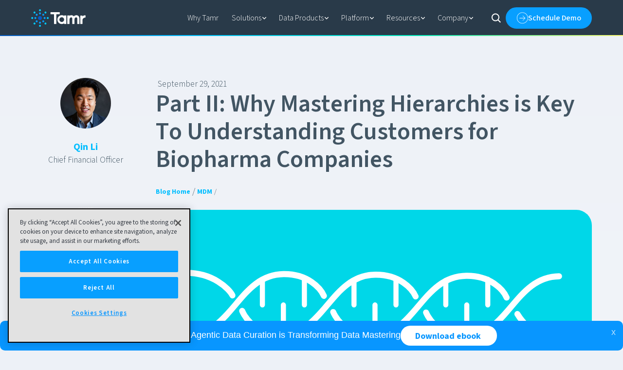

--- FILE ---
content_type: text/html; charset=utf-8
request_url: https://www.tamr.com/blog/why-mastering-hierarchies-is-key-to-understanding-customers
body_size: 48818
content:
<!DOCTYPE html><!-- Last Published: Fri Jan 16 2026 19:59:39 GMT+0000 (Coordinated Universal Time) --><html data-wf-domain="www.tamr.com" data-wf-page="65568f93314da820bf744cea" data-wf-site="64ad7364d2a1ecdf6c017b91" lang="en" data-wf-collection="65568f93314da820bf744c7f" data-wf-item-slug="why-mastering-hierarchies-is-key-to-understanding-customers"><head><meta charset="utf-8"/><title>Part II: Why Mastering Hierarchies is Key To Understanding Customers for Biopharma Companies | Tamr</title><meta content="Successful customer mastering in biopharma needs hierarchies to understand the relationships that connect customers across distribution channels." name="description"/><meta content="Part II: Why Mastering Hierarchies is Key To Understanding Customers for Biopharma Companies | Tamr" property="og:title"/><meta content="Successful customer mastering in biopharma needs hierarchies to understand the relationships that connect customers across distribution channels." property="og:description"/><meta content="https://cdn.prod.website-files.com/64bea7199cf849ee2c586b29/64fb38c3477c47f2d01dc42f_Part%20II_%20Why%20Mastering%20Hierarchies%20is%20Key%20To%20Understanding%20Customers%20for%20Biopharma%20Companies.svg" property="og:image"/><meta content="Part II: Why Mastering Hierarchies is Key To Understanding Customers for Biopharma Companies | Tamr" property="twitter:title"/><meta content="Successful customer mastering in biopharma needs hierarchies to understand the relationships that connect customers across distribution channels." property="twitter:description"/><meta content="https://cdn.prod.website-files.com/64bea7199cf849ee2c586b29/64fb38c3477c47f2d01dc42f_Part%20II_%20Why%20Mastering%20Hierarchies%20is%20Key%20To%20Understanding%20Customers%20for%20Biopharma%20Companies.svg" property="twitter:image"/><meta property="og:type" content="website"/><meta content="summary_large_image" name="twitter:card"/><meta content="width=device-width, initial-scale=1" name="viewport"/><link href="https://cdn.prod.website-files.com/64ad7364d2a1ecdf6c017b91/css/tamr.shared.9fdbccac1.min.css" rel="stylesheet" type="text/css" integrity="sha384-n9vMrBLt1t4Peyd7Kwi9hVd6uEYbWy9jD37tQoL4KZUrKH+StcnSj4RSRDPPlkcY" crossorigin="anonymous"/><script type="text/javascript">!function(o,c){var n=c.documentElement,t=" w-mod-";n.className+=t+"js",("ontouchstart"in o||o.DocumentTouch&&c instanceof DocumentTouch)&&(n.className+=t+"touch")}(window,document);</script><link href="https://cdn.prod.website-files.com/64ad7364d2a1ecdf6c017b91/64fb72292e939e51fca7a785_Favicon-32-light.png" rel="shortcut icon" type="image/x-icon"/><link href="https://cdn.prod.website-files.com/64ad7364d2a1ecdf6c017b91/64fb722c5be49f18bf2c98d2_Favicon-256-light.png" rel="apple-touch-icon"/><link href="https://www.tamr.com/blog/why-mastering-hierarchies-is-key-to-understanding-customers" rel="canonical"/><script>
(function(){
  /* =========================================================
     1) Load StackAdapt once + universal pageview (KEEP)
     ========================================================= */
  (function(s,a,e,v,n,t,z){
    if (!s.saq) {
      n = s.saq = function(){ n.callMethod ? n.callMethod.apply(n,arguments) : n.queue.push(arguments); };
      if (!s._saq) s._saq = n;
      n.push = n;
      n.loaded = !0;
      n.version = '1.0';
      n.queue = [];
      t = a.createElement(e);
      t.async = !0;
      t.src = v;
      z = a.getElementsByTagName(e)[0];
      z.parentNode.insertBefore(t,z);
    }
  })(window, document, 'script', 'https://tags.srv.stackadapt.com/events.js');

  // Universal pageview pixel (KEEP)
  saq('ts', 'z6LfxMI8fQmToB_oz4zl7w');

  /* =========================================================
     2) Conversion IDs (KEEP contact + resource)
     ========================================================= */
  var CONV = {
    demo: 'x5CXdc3GgZkyVnSUGCfqv0',
    contact: 'paPnxk3Jwk3zzOUgEU0pqX',
    resource: 'kqZr0qNdgbz7n1e8IXPQyP',
    registration: '3yqha65AerjWQ4Tq700UCl'
  };

  /* =========================================================
     3) Form IDs — BLOCKLIST (EDITABLE)
     ========================================================= */
  // ❌ These forms will NOT fire conversion pixels
  var DISABLED_FORM_IDS = {
    'FORM1_GUID_HERE': true,          // Form 1
    'POPOVER_FORM_GUID_HERE': true    // Popover form(s)
    // Add more here as needed
  };

  /* =========================================================
     4) Demo page form IDs (KEPT for reference, conversions disabled)
     ========================================================= */
  var DEMO_STEP1_ID = 'a79bc49a-a397-4c5e-8872-dd52499acab3';
  var DEMO_STEP2_ID = 'a34ab034-310a-4ba0-94b5-d6402d4504af';

  function normalizePath(){
    var p = (location.pathname || '/').toLowerCase();
    if (p.length > 1 && p.charAt(p.length - 1) === '/') p = p.slice(0, -1);
    return p;
  }

  function getPageIntentFromURL(){
    var p = normalizePath();

    if (p === '/demo' || p.indexOf('/request-demo') === 0 || p.indexOf('/book-a-demo') === 0) return 'demo';
    if (p === '/contact-tamr' || p === '/contact' || p.indexOf('/contact-') === 0) return 'contact';
    if (p.indexOf('/resources/') === 0) return 'resource';
    if (p.indexOf('/webinar') === 0 || p.indexOf('/events/webinar') === 0) return 'registration';

    return null;
  }

  var PAGE_INTENT  = getPageIntentFromURL();
  var IS_DEMO_PAGE = normalizePath() === '/demo';

  /* =========================================================
     5) Fire-once guard (KEEP)
     ========================================================= */
  var fired = {};
  function fireOnce(key, convId){
    if (!convId || fired[key]) return;
    fired[key] = 1;
    try { saq('conv', convId); } catch(e) {}
  }

  /* =========================================================
     6) HubSpot form callbacks
     ========================================================= */
  window.addEventListener('message', function(e){
    var d = e && e.data;

    try { if (typeof d === 'string') d = JSON.parse(d); } catch (_){}

    if (!d || d.type !== 'hsFormCallback') return;
    if (d.eventName !== 'onFormSubmit' &&
        d.eventName !== 'onFormSubmitted' &&
        d.eventName !== 'inlineMessage') return;

    var formId = d.id || d.formGuid || 'unknown';

    /* ---------------------------------------------------------
       🚫 Blocklisted forms (Form 1, popovers)
       --------------------------------------------------------- */
    if (DISABLED_FORM_IDS[formId]) return;

    /* ---------------------------------------------------------
       🚫 Disable ALL demo conversions (pageview still fires)
       --------------------------------------------------------- */
    if (PAGE_INTENT === 'demo' && IS_DEMO_PAGE) {
      return;
    }

    /* ---------------------------------------------------------
       ✅ Intent-based conversions (contact + resource kept)
       --------------------------------------------------------- */
    if (PAGE_INTENT && CONV[PAGE_INTENT]) {
      fireOnce('hs:'+PAGE_INTENT+':'+formId, CONV[PAGE_INTENT]);
    }
  });
})();
</script>

<!-- =========================================================
     🚫 Noscript conversion intentionally disabled for demo,
        Form 1, and popover contexts
     ========================================================= -->
<!--
<noscript>
  <img src="https://tags.srv.stackadapt.com/conv?cid=OPLp1L54qwFkmUNXCtcfVJ"
       width="1" height="1" alt="" />
</noscript>
-->

<script>
(function () {
  // --------- PATH / EXCLUSION LOGIC (original behavior) ---------
  const excludePrefixRegex = /^\/(resources|docs|training|demo(?:-2step)?|tia|search|quiz|mdm-journey-game)(\/|$)/;

  const excludeExactPaths = new Set([
    "/landing/data-governance",
    "/landing/healthcare-provider-360",
    "/landing/ai-ml-mastering",
    "/landing/realtime",
    "/landing/data-quality",
    "/landing/enterprise-knowledge-graph",
    "/landing/agentic-data-curation",
  ]);

  const normalize = p => (p !== "/" && p.endsWith("/") ? p.slice(0, -1) : p);
  const currentPath = normalize(window.location.pathname);

  const isExcludedByPrefix = excludePrefixRegex.test(currentPath);
  const isExcludedByExact = excludeExactPaths.has(currentPath);

  if (isExcludedByPrefix || isExcludedByExact) return;

  // This page should get the 30s popup + height limit
  const triggerAutoOpen = (currentPath === "/home-nov-dev");
  const HEIGHT_PX = 400;

  // --------- CHATBASE BOOTSTRAP (queue-safe) ---------
  if (!window.chatbase || typeof window.chatbase !== "function" || window.chatbase("getState") !== "initialized") {
    const qfn = (...args) => { (window.chatbase.q ||= []).push(args); };
    window.chatbase = new Proxy(qfn, {
      get(target, prop) { return prop === "q" ? target.q : (...args) => target(prop, ...args); }
    });
  }

  function applyHeightLimit() {
    const bubble = document.getElementById("chatbase-bubble-window");
    if (bubble) {
      bubble.style.height = HEIGHT_PX + "px";
      bubble.style.maxHeight = HEIGHT_PX + "px";
      bubble.style.minHeight = HEIGHT_PX + "px";
    }

    const iframe = bubble ? bubble.querySelector("iframe") : null;
    if (iframe) {
      iframe.style.height = HEIGHT_PX + "px";
      iframe.style.maxHeight = HEIGHT_PX + "px";
      iframe.style.minHeight = HEIGHT_PX + "px";
    }
  }

  const onLoad = function () {
    const script = document.createElement("script");
    script.src = "https://www.chatbase.co/embed.min.js";
    script.setAttribute("chatbotId", "p32pA9B4KuAUZXqHt_Xt8");
    script.setAttribute("domain", "www.chatbase.co");
    document.body.appendChild(script);

    // ---- Special behavior ONLY on /home-nov-dev ----
    if (triggerAutoOpen) {

      // Auto-open after 30 seconds — ONLY on desktop viewports
      if (window.innerWidth >= 1024) {
        setTimeout(() => {
          if (window.chatbase) {
            window.chatbase("open");
            applyHeightLimit();
          }
        }, 30000);
      }

      // Repeatedly enforce height while Chatbase sets its own styles
      let attempts = 0;
      const poll = setInterval(() => {
        applyHeightLimit();
        attempts++;
        if (attempts > 80) { // ~20s of enforcement
          clearInterval(poll);
        }
      }, 250);
    }
  };

  if (document.readyState === "complete") onLoad();
  else window.addEventListener("load", onLoad);
})();
</script>




<script src="https://cdn.getsmartcontent.com/HW823VGM.js"></script>

<style>
  * {
    -webkit-font-smoothing: antialiased;
    -moz-osx-font-smoothing: grayscale;
    -o-font-smoothing: antialiased;
  }
  
  [text-split] { opacity: 0; }
  html.w-editor [text-split] { opacity: 1; }

  .word {
    overflow: hidden;
    padding-bottom: 0em;
    margin-bottom: -0.2em;
    transform-origin: bottom;
  }
</style>

<script defer src="https://cdn.jsdelivr.net/npm/@finsweet/attributes-richtext@1/richtext.js"></script>

<script async src="https://www.googletagmanager.com/gtm.js?id=GTM-KGLCVTS"></script>

<script async src="https://www.googletagmanager.com/gtag/js?id=G-11K27M2226"></script>
<script>
  window.dataLayer = window.dataLayer || [];
  function gtag(){ dataLayer.push(arguments); }
  gtag('js', new Date());
  gtag('config', 'G-11K27M2226');
</script>

<script type="text/javascript">
_linkedin_partner_id = "38000";
window._linkedin_data_partner_ids = window._linkedin_data_partner_ids || [];
window._linkedin_data_partner_ids.push(_linkedin_partner_id);
</script><script type="text/javascript">
(function(l) {
if (!l){window.lintrk = function(a,b){window.lintrk.q.push([a,b])};
window.lintrk.q=[]}
var s = document.getElementsByTagName("script")[0];
var b = document.createElement("script");
b.type = "text/javascript";b.async = true;
b.src = "https://snap.licdn.com/li.lms-analytics/insight.min.js";
s.parentNode.insertBefore(b, s);})(window.lintrk);
</script>
<noscript>
<img height="1" width="1" style="display:none;" alt="" src="https://px.ads.linkedin.com/collect/?pid=38000&fmt=gif" />
</noscript>

<script async>
  function appendScriptTag(link) {
    var sc = document.createElement("script");
    sc.setAttribute("src", link);
    sc.setAttribute("defer", "");
    sc.setAttribute("type", "text/javascript");
    var elementToAppendTo = document.getElementsByTagName('html')[0] || document.getElementsByTagName('head')[0] || document.getElementsByTagName('body')[0];
    elementToAppendTo.appendChild(sc);
  }

  var currentWebsiteUrl = encodeURIComponent(window.location.href);
  var serverUrl = "https://tracking.intentsify.io";
  var link = serverUrl + '/page-tracking/intentsify-tamr/' + currentWebsiteUrl;
  
  setTimeout(function() {
    appendScriptTag(link);
  }, 1000);
</script>



<style>
  #ot-sdk-btn.ot-sdk-show-settings, #ot-sdk-btn.optanon-show-settings {
    color: #fff !important;
    border: initial !important;
    height: initial !important;
    white-space: initial !important;
    word-wrap: initial !important;
    padding: 0px !important;
    font-size: 0.875rem !important;
    line-height: 1.5 !important;
    cursor: pointer !important;
    -moz-transition: initial !important;
    -o-transition: initial !important;
    -webkit-transition: initial !important;
    transition: initial !important;

  }

  #ot-sdk-btn.ot-sdk-show-settings:hover, #ot-sdk-btn.optanon-show-settings:hover {
color: #fff !important;
    background-color: initial !important;
  }
</style>

<script defer type="text/javascript" src="https://cookie-cdn.cookiepro.com/consent/ec6b098e-b333-4e1e-b159-7425dc2a700d/OtAutoBlock.js"></script>
<script defer src="https://cookie-cdn.cookiepro.com/scripttemplates/otSDKStub.js" type="text/javascript" charset="UTF-8" data-domain-script="ec6b098e-b333-4e1e-b159-7425dc2a700d"></script>
<script type="text/javascript">
  function OptanonWrapper() { }
</script>

<link rel="preconnect" href="https://dev.visualwebsiteoptimizer.com" />
<script type='text/javascript' id='vwoCode'>
window._vwo_code || (function() {
var account_id=769741,
version=2.0,
settings_tolerance=2000,
hide_element='body',
hide_element_style = 'opacity:0 !important;filter:alpha(opacity=0) !important;background:none !important',
/* DO NOT EDIT BELOW THIS LINE */
f=false,w=window,d=document,v=d.querySelector('#vwoCode'),cK='_vwo_'+account_id+'_settings',cc={};try{var c=JSON.parse(localStorage.getItem('_vwo_'+account_id+'_config'));cc=c&&typeof c==='object'?c:{}}catch(e){}var stT=cc.stT==='session'?w.sessionStorage:w.localStorage;code={use_existing_jquery:function(){return typeof use_existing_jquery!=='undefined'?use_existing_jquery:undefined},library_tolerance:function(){return typeof library_tolerance!=='undefined'?library_tolerance:undefined},settings_tolerance:function(){return cc.sT||settings_tolerance},hide_element_style:function(){return'{'+(cc.hES||hide_element_style)+'}'},hide_element:function(){return typeof cc.hE==='string'?cc.hE:hide_element},getVersion:function(){return version},finish:function(){if(!f){f=true;var e=d.getElementById('_vis_opt_path_hides');if(e)e.parentNode.removeChild(e)}},finished:function(){return f},load:function(e){var t=this.getSettings(),n=d.createElement('script'),i=this;if(t){n.textContent=t;d.getElementsByTagName('head')[0].appendChild(n);if(!w.VWO||VWO.caE){stT.removeItem(cK);i.load(e)}}else{n.fetchPriority='high';n.src=e;n.type='text/javascript';n.onerror=function(){_vwo_code.finish()};d.getElementsByTagName('head')[0].appendChild(n)}},getSettings:function(){try{var e=stT.getItem(cK);if(!e){return}e=JSON.parse(e);if(Date.now()>e.e){stT.removeItem(cK);return}return e.s}catch(e){return}},init:function(){if(d.URL.indexOf('__vwo_disable__')>-1)return;var e=this.settings_tolerance();w._vwo_settings_timer=setTimeout(function(){_vwo_code.finish();stT.removeItem(cK)},e);var t=d.currentScript,n=d.createElement('style'),i=this.hide_element(),r=t&&!t.async&&i?i+this.hide_element_style():'',c=d.getElementsByTagName('head')[0];n.setAttribute('id','_vis_opt_path_hides');v&&n.setAttribute('nonce',v.nonce);n.setAttribute('type','text/css');if(n.styleSheet)n.styleSheet.cssText=r;else n.appendChild(d.createTextNode(r));c.appendChild(n);this.load('https://dev.visualwebsiteoptimizer.com/j.php?a='+account_id+'&u='+encodeURIComponent(d.URL)+'&vn='+version)}};w._vwo_code=code;code.init();})();
</script>


<script src="https://cdn.getsmartcontent.com/HW823VGM.js" async></script>

<!-- [Attributes by Finsweet] Social Share -->
<script defer src="https://cdn.jsdelivr.net/npm/@finsweet/attributes-socialshare@1/socialshare.js"></script></head><body><div class="page-wrapper"><div class="global-styles w-embed"><style>

/* Focus state style for keyboard navigation for the focusable elements */
*[tabindex]:focus-visible,
  input[type="file"]:focus-visible {
   outline: 0.125rem solid #4d65ff;
   outline-offset: 0.125rem;
}

/* Get rid of top margin on first element in any rich text element */
.w-richtext > :not(div):first-child, .w-richtext > div:first-child > :first-child {
  margin-top: 0 !important;
}

/* Get rid of bottom margin on last element in any rich text element */
.w-richtext>:last-child, .w-richtext ol li:last-child, .w-richtext ul li:last-child {
	margin-bottom: 0 !important;
}

/* Prevent all click and hover interaction with an element */
.pointer-events-off {
	pointer-events: none;
}

/* Enables all click and hover interaction with an element */
.pointer-events-on {
  pointer-events: auto;
}

/* Create a class of .div-square which maintains a 1:1 dimension of a div */
.div-square::after {
	content: "";
	display: block;
	padding-bottom: 100%;
}

/* Make sure containers never lose their center alignment */
.container-medium,.container-small, .container-large {
	margin-right: auto !important;
  margin-left: auto !important;
}

/* 
Make the following elements inherit typography styles from the parent and not have hardcoded values. 
Important: You will not be able to style for example "All Links" in Designer with this CSS applied.
Uncomment this CSS to use it in the project. Leave this message for future hand-off.
*/
/*
a,
.w-input,
.w-select,
.w-tab-link,
.w-nav-link,
.w-dropdown-btn,
.w-dropdown-toggle,
.w-dropdown-link {
  color: inherit;
  text-decoration: inherit;
  font-size: inherit;
}
*/

/* Apply "..." after 3 lines of text */
.text-style-3lines {
	display: -webkit-box;
	overflow: hidden;
	-webkit-line-clamp: 3;
	-webkit-box-orient: vertical;
}

/* Apply "..." after 2 lines of text */
.text-style-2lines {
	display: -webkit-box;
	overflow: hidden;
	-webkit-line-clamp: 2;
	-webkit-box-orient: vertical;
}

/* Adds inline flex display */
.display-inlineflex {
  display: inline-flex;
}

/* These classes are never overwritten */
.hide {
  display: none !important;
}

@media screen and (max-width: 991px) {
    .hide, .hide-tablet {
        display: none !important;
    }
}
  @media screen and (max-width: 767px) {
    .hide-mobile-landscape{
      display: none !important;
    }
}
  @media screen and (max-width: 479px) {
    .hide-mobile{
      display: none !important;
    }
}
 
.margin-0 {
  margin: 0rem !important;
}
  
.padding-0 {
  padding: 0rem !important;
}

.spacing-clean {
padding: 0rem !important;
margin: 0rem !important;
}

.margin-top {
  margin-right: 0rem !important;
  margin-bottom: 0rem !important;
  margin-left: 0rem !important;
}

.padding-top {
  padding-right: 0rem !important;
  padding-bottom: 0rem !important;
  padding-left: 0rem !important;
}
  
.margin-right {
  margin-top: 0rem !important;
  margin-bottom: 0rem !important;
  margin-left: 0rem !important;
}

.padding-right {
  padding-top: 0rem !important;
  padding-bottom: 0rem !important;
  padding-left: 0rem !important;
}

.margin-bottom {
  margin-top: 0rem !important;
  margin-right: 0rem !important;
  margin-left: 0rem !important;
}

.padding-bottom {
  padding-top: 0rem !important;
  padding-right: 0rem !important;
  padding-left: 0rem !important;
}

.margin-left {
  margin-top: 0rem !important;
  margin-right: 0rem !important;
  margin-bottom: 0rem !important;
}
  
.padding-left {
  padding-top: 0rem !important;
  padding-right: 0rem !important;
  padding-bottom: 0rem !important;
}
  
.margin-horizontal {
  margin-top: 0rem !important;
  margin-bottom: 0rem !important;
}

.padding-horizontal {
  padding-top: 0rem !important;
  padding-bottom: 0rem !important;
}

.margin-vertical {
  margin-right: 0rem !important;
  margin-left: 0rem !important;
}
  
.padding-vertical {
  padding-right: 0rem !important;
  padding-left: 0rem !important;
}

/* Apply "..." at 100% width */
.truncate-width { 
		width: 100%; 
    white-space: nowrap; 
    overflow: hidden; 
    text-overflow: ellipsis; 
}
/* Removes native scrollbar */
.no-scrollbar {
    -ms-overflow-style: none;
    overflow: -moz-scrollbars-none; 
}

.no-scrollbar::-webkit-scrollbar {
    display: none;
}
.hs-form .hs-input {
    width: 100% !important;
}

.hs-input {
		min-height: 2.5rem;
    border: none;
    background-color: #edf1f7;
    border-radius: .25rem;
    padding-left: 1rem;
   	margin-bottom: 1rem;
    width: 100%;
}

.legal-consent-container {
		font-size: .75rem;
}

.hs_submit {
		margin-top: 1rem;
}

.hs-button {
    border: 2px solid var(--blue);
    background-color: var(--blue);
    color: var(--white);
    text-align: center;
    white-space: nowrap;
    cursor: pointer;
    border-radius: 99rem;
    margin-bottom: 0;
    padding: .5rem 1.5rem;
    font-size: 1rem;
    font-weight: 500;
    transition: color .3s, box-shadow 1s, transform .3s, border-color .3s cubic-bezier(.215,.61,.355,1), background-color .3s cubic-bezier(.215,.61,.355,1);
    text-decoration: none;
}

.no-list.hs-error-msgs.inputs-list {
		padding-left: 1.25rem;
    font-size: .75rem;
    color: var(--dodger-blue);
    margin-top: -1rem;
    margin-bottom: 1rem;
}

.hs_error_rollup {
		margin-top: 2rem;
}

.hs_recaptcha {
		margin-top: 2rem;
}

.hs-fieldtype-textarea.hs-input {
    min-height: 10rem;
    padding-top: 1rem;
    padding-right: 1rem;
    padding-bottom: 1rem;
}
</style></div><div data-animation="default" class="navbar_new_component w-nav" data-easing2="ease" fs-scrolldisable-element="smart-nav" data-easing="ease" data-collapse="medium" data-w-id="4173abb2-4c47-a5e6-aacf-248b0acbba5f" role="banner" data-duration="400"><div class="navbar5_container"><a href="/" class="navbar5_logo-link w-nav-brand"><img loading="lazy" src="https://cdn.prod.website-files.com/64ad7364d2a1ecdf6c017b91/64bfd7cc50f5f7884b6b1000_Logo-White.svg" alt="" class="navbar5_logo"/></a><nav role="navigation" class="navbar5_menu w-nav-menu"><div class="navbar5_menu-left"><a href="/why-tamr" class="whytamr white-link">Why Tamr<br/>‍</a><div data-delay="300" data-hover="false" class="navbar5_menu-dropdown demo-nav-test w-dropdown"><div class="navbar5_dropdown-toggle w-dropdown-toggle"><div class="topnav">Solutions</div><div class="dropdown-chevron w-embed"><svg width=" 100%" height=" 100%" viewBox="0 0 16 16" fill="none" xmlns="http://www.w3.org/2000/svg">
<path fill-rule="evenodd" clip-rule="evenodd" d="M2.55806 6.29544C2.46043 6.19781 2.46043 6.03952 2.55806 5.94189L3.44195 5.058C3.53958 4.96037 3.69787 4.96037 3.7955 5.058L8.00001 9.26251L12.2045 5.058C12.3021 4.96037 12.4604 4.96037 12.5581 5.058L13.4419 5.94189C13.5396 6.03952 13.5396 6.19781 13.4419 6.29544L8.17678 11.5606C8.07915 11.6582 7.92086 11.6582 7.82323 11.5606L2.55806 6.29544Z" fill="currentColor"/>
</svg></div></div><nav class="navbar5_dropdown-list w-dropdown-list"><div class="navbar5_container is-dropdown"><div class="navbar5_dropdown-content"><div class="navbar5_dropdown-content-left"><div class="navbar5_dropdown-column"><div class="navbar5_dropdown-link-list"><a href="/customer-360" class="navbar5_dropdown-link w-inline-block"><div class="navbar5_icon-wrapper"><div class="icon-embed-xsmall w-embed"><svg width="20" height="14" viewBox="0 0 20 14" fill="currentColor" xmlns="http://www.w3.org/2000/svg">
  <g id="Solutions-Customer-360" clip-path="url(#clip0_25_259)">
    <g id="Layer_1">
      <path id="Vector" d="M6.81 13.16 5.45 11.8l1.7-1.75c-2.08-.28-3.79-.84-5.14-1.7C.66 7.49-.01 6.5-.01 5.38c0-1.35.94-2.49 2.81-3.44C4.67.99 6.99.5 9.74.5s5.05.47 6.92 1.42 2.81 2.1 2.81 3.44c0 1.01-.54 1.91-1.62 2.7-1.08.79-2.49 1.39-4.22 1.78v-2c1.25-.32 2.21-.73 2.88-1.2.67-.47 1.01-.9 1.01-1.28 0-.52-.69-1.14-2.08-1.85-1.39-.71-3.29-1.07-5.71-1.07s-4.32.36-5.71 1.07c-1.39.71-2.08 1.33-2.08 1.85 0 .39.41.86 1.24 1.4.83.54 2 .95 3.53 1.23L5.44 6.72 6.8 5.36l3.89 3.89-3.89 3.89.01.02Z" fill="white"/>
    </g>
  </g>
  <defs>
    <clipPath id="clip0_25_259">
      <path fill="white" d="M0 .5h19.47v12.66H0z"/>
    </clipPath>
  </defs>
</svg></div></div><div class="navbar5_item-right"><div><strong>Customer 360</strong></div><p class="text-size-small">Power your customer experience with real-time, unified data</p></div></a><a href="/crm-erp-data-unification" class="navbar5_dropdown-link w-inline-block"><div class="navbar5_icon-wrapper"><div class="icon-embed-xsmall w-embed"><svg width="17" height="20" viewBox="0 0 17 20" fill="currentColor" xmlns="http://www.w3.org/2000/svg">
  <g id="Solutions-CRM-Consolidation" clip-path="url(#clip0_25_250)">
    <g id="Layer_1">
      <path id="Vector" d="M1.02 19.97c-.28 0-.52-.1-.72-.3-.2-.2-.3-.44-.3-.72v-2.56c0-1.46.45-2.75 1.36-3.87.91-1.12 2.08-1.83 3.5-2.14-.65.45-1.15 1.03-1.51 1.72a4.74 4.74 0 0 0-.54 2.23v4.62c0 .18.02.36.07.54.05.18.13.34.24.49h-2.1v-.01Zm3.58 0c-.28 0-.52-.1-.72-.3-.2-.2-.3-.44-.3-.72v-4.62c0-1.14.4-2.1 1.2-2.9.8-.8 1.77-1.19 2.91-1.19h4.6c1.14 0 2.1.4 2.9 1.19.8.79 1.19 1.76 1.19 2.9v1.56c0 1.14-.4 2.1-1.19 2.9-.8.8-1.76 1.19-2.9 1.19H4.6v-.01ZM8.2 8.19c-1.07 0-1.98-.37-2.73-1.12-.75-.75-1.12-1.66-1.12-2.73s.37-1.98 1.12-2.73C6.22.86 7.13.49 8.2.49s1.98.37 2.73 1.12c.75.75 1.12 1.66 1.12 2.73s-.37 1.98-1.12 2.73c-.75.75-1.66 1.12-2.73 1.12Z" fill="white"/>
    </g>
  </g>
  <defs>
    <clipPath id="clip0_25_250">
      <path fill="white" d="M0 .5h16.38v19.47H0z"/>
    </clipPath>
  </defs>
</svg></div></div><div class="navbar5_item-right"><div class="text-weight-semibold"><strong>CRM/ERP Data Unification</strong></div><p class="text-size-small">Provide every team with fresh, trustworthy data across critical systems</p></div></a><a href="/mdm-modernization-with-ai" class="navbar5_dropdown-link w-inline-block"><div class="navbar5_icon-wrapper"><div class="icon-embed-xsmall w-embed"><svg width="18" height="17" viewBox="0 0 18 17" fill="currentColor" xmlns="http://www.w3.org/2000/svg">
  <g id="Solutions-MDM-Modernization" clip-path="url(#clip0_25_268)">
    <g id="Layer_1">
      <path id="Vector" d="M4.79 16.08c-.18 0-.34-.04-.5-.13a.808.808 0 0 1-.35-.38l-1.9-3.38h1.41l.97 1.95h2.24v-.97H5l-.97-1.95H1.51L.12 8.78l-.09-.24a.672.672 0 0 1-.04-.24c0-.06.04-.23.12-.49L1.5 5.38h2.53L5 3.43h1.66v-.97H4.42l-.97 1.95H2.04l1.9-3.4c.08-.16.2-.29.35-.38.15-.09.32-.13.5-.13h2.36c.28 0 .51.09.69.28.18.19.28.42.28.69v3.89H6.66l-.97.97h2.43v2.92H5.98L5.01 7.3H2.77l-.97.97h2.63l.97 1.95h2.73v4.87c0 .28-.09.51-.28.69-.19.18-.42.28-.69.28H4.8l-.01.02Zm5.29 0c-.28 0-.51-.09-.69-.28a.935.935 0 0 1-.28-.69v-4.87h2.73l.97-1.95h2.63l-.97-.97h-2.24l-.97 1.95H9.12V6.35h2.43l-.97-.97H9.12V1.47c0-.28.09-.51.28-.69.19-.19.42-.28.69-.28h2.36c.18 0 .34.04.5.13.16.09.27.21.35.38l1.9 3.38h-1.41l-.97-1.95h-2.24v.97h1.66l.97 1.95h2.53l1.39 2.43.09.24c.03.08.04.16.04.24 0 .06-.04.23-.12.49l-1.39 2.43h-2.53l-.97 1.95h-1.66v.97h2.24l.97-1.95h1.41l-1.9 3.38c-.08.16-.2.29-.35.38-.15.09-.32.13-.5.13H10.1l-.02.03Z" fill="white"/>
    </g>
  </g>
  <defs>
    <clipPath id="clip0_25_268">
      <path fill="white" d="M0 .5h17.23v15.58H0z"/>
    </clipPath>
  </defs>
</svg></div></div><div class="navbar5_item-right"><div class="text-weight-semibold">MDM Modernization with AI</div><p class="text-size-small">Improve data quality and reduce complexity with the fastest path to complete, trusted master data</p></div></a></div></div><div class="navbar5_dropdown-column"><div class="navbar5_dropdown-link-list"><a href="/healthcare-data-mastering" class="navbar5_dropdown-link w-inline-block"><div class="navbar5_icon-wrapper"><div class="icon-embed-xsmall w-embed"><svg width="18" height="19" viewBox="0 0 18 19" fill="currentColor" xmlns="http://www.w3.org/2000/svg">
  <g id="Solutions-Healthcare-360" clip-path="url(#clip0_25_274)">
    <g id="Layer_1">
      <path id="Vector" d="M7.5 14.5h3V11H14V8h-3.5V4.5h-3V8H4v3h3.5v3.5Zm-5.5 4c-.55 0-1.02-.2-1.41-.59C.2 17.52 0 17.05 0 16.5v-14c0-.55.2-1.02.59-1.41C.98.7 1.45.5 2 .5h14c.55 0 1.02.2 1.41.59.39.39.59.86.59 1.41v14c0 .55-.2 1.02-.59 1.41-.39.39-.86.59-1.41.59H2Zm0-2h14v-14H2v14Z" fill="white"/>
    </g>
  </g>
  <defs>
    <clipPath id="clip0_25_274">
      <path fill="white" d="M0 .5h18v18H0z"/>
    </clipPath>
  </defs>
</svg></div></div><div class="navbar5_item-right"><div class="text-weight-semibold">Healthcare Data Mastering</div><p class="text-size-small">Enhance commercial success and operational efficiency with real-time, unified provider and organization data</p></div></a><a href="/supplier-data-mastering" class="navbar5_dropdown-link w-inline-block"><div class="navbar5_icon-wrapper"><div class="icon-embed-xsmall w-embed"><svg width="18" height="21" viewBox="0 0 18 21" fill="currentColor" xmlns="http://www.w3.org/2000/svg">
  <g id="Solutions-Supplier-Onboarding" clip-path="url(#clip0_25_271)">
    <g id="Layer_1">
      <path id="Vector" d="M8 17.93v-6.85L2 7.6v6.85l6 3.48Zm2 0 6-3.48V7.6l-6 3.48v6.85Zm-2 2.3L1 16.2c-.32-.18-.56-.43-.74-.73-.18-.3-.26-.63-.26-1V6.52c0-.37.09-.7.26-1 .17-.3.42-.54.74-.73L8 .78C8.32.6 8.65.5 9 .5s.68.09 1 .28l7 4.03c.32.18.56.43.74.73.18.3.26.63.26 1v7.95c0 .37-.09.7-.26 1-.17.3-.42.54-.74.73l-7 4.03c-.32.18-.65.28-1 .28s-.68-.09-1-.28v-.02Zm5-13.2 1.93-1.1L9 2.5 7.05 3.63 13 7.03ZM9 9.35l1.95-1.13-5.93-3.43-1.95 1.13L9 9.35Z" fill="white"/>
    </g>
  </g>
  <defs>
    <clipPath id="clip0_25_271">
      <path fill="white" d="M0 .5h18v20H0z"/>
    </clipPath>
  </defs>
</svg></div></div><div class="navbar5_item-right"><div class="text-weight-semibold">Supplier Data Mastering<br/></div><p class="text-size-small">Streamline supply chain management, consolidate spend, and mitigate risk</p></div></a></div></div></div><div class="navbar5_dropdown-content-right"><a href="/old-mutual-customer-story" class="navbar5_dropdown-content-wrapper z-index-1 featuredbox w-inline-block"><div id="solutionfeature" class="navbar5_blog-list-wrapper w-node-_89d70626-7a54-9d14-3db9-c0de3ae124d2-0acbba5f"><div class="navbar5_blog-list"><div class="navbar5_blog-item navfeaturehover"><div class="navbar5_blog-image-wrapper shadow-large"><img loading="lazy" src="https://cdn.prod.website-files.com/64ad7364d2a1ecdf6c017b91/6876b5f391c2652d3a69851d_thumbnail-OldMutualCustomerStory.svg" alt="" class="navbar5_blog-image"/></div><div class="navbar5_large-item-content"><div class="eyebrow text-size-tiny">Customer Story</div><div class="text-weight-semibold lineheightadjust">Learn how Old Mutual saved millions with Tamr</div></div></div></div></div></a></div></div></div><div class="navbar5_bottom-banner hide-tablet"><a href="/demo" class="navbar5_banner-text">Ready to Learn More? <span class="text-weight-semibold">Get a Demo →</span></a></div></nav></div><div data-delay="300" data-hover="false" data-w-id="85c54223-6939-be5f-059e-e0a75a08507c" class="navbar5_menu-dropdown w-dropdown"><div class="navbar5_dropdown-toggle w-dropdown-toggle"><div class="topnav">Data Products</div><div class="dropdown-chevron w-embed"><svg width=" 100%" height=" 100%" viewBox="0 0 16 16" fill="none" xmlns="http://www.w3.org/2000/svg">
<path fill-rule="evenodd" clip-rule="evenodd" d="M2.55806 6.29544C2.46043 6.19781 2.46043 6.03952 2.55806 5.94189L3.44195 5.058C3.53958 4.96037 3.69787 4.96037 3.7955 5.058L8.00001 9.26251L12.2045 5.058C12.3021 4.96037 12.4604 4.96037 12.5581 5.058L13.4419 5.94189C13.5396 6.03952 13.5396 6.19781 13.4419 6.29544L8.17678 11.5606C8.07915 11.6582 7.92086 11.6582 7.82323 11.5606L2.55806 6.29544Z" fill="currentColor"/>
</svg></div></div><nav class="navbar5_dropdown-list w-dropdown-list"><div class="navbar5_container is-dropdown"><div class="navbar5_dropdown-content"><div class="navbar5_dropdown-content-left"><div class="navbar5_dropdown-column"><div class="navbar5_dropdown-link-list"><a href="/b2b-customers" class="navbar5_dropdown-link w-inline-block"><div class="navbar5_icon-wrapper"><div class="icon-embed-xsmall w-embed"><svg xmlns="http://www.w3.org/2000/svg" height="24px" viewBox="0 -960 960 960" width="24px" fill="#ffffff"><path d="M80-120v-720h400v160h400v560H80Zm80-80h80v-80h-80v80Zm0-160h80v-80h-80v80Zm0-160h80v-80h-80v80Zm0-160h80v-80h-80v80Zm160 480h80v-80h-80v80Zm0-160h80v-80h-80v80Zm0-160h80v-80h-80v80Zm0-160h80v-80h-80v80Zm160 480h320v-400H480v80h80v80h-80v80h80v80h-80v80Zm160-240v-80h80v80h-80Zm0 160v-80h80v80h-80Z"/></svg></div></div><div class="navbar5_item-right"><div class="text-weight-semibold">B2B Customers</div><p class="text-size-small">Unify and improve B2B customer data to help grow revenue and reduce churn</p></div></a><a href="/b2c-customers" class="navbar5_dropdown-link w-inline-block"><div class="navbar5_icon-wrapper"><div class="icon-embed-xsmall w-embed"><svg width="20" height="19" viewBox="0 0 20 19" fill="currentColor" xmlns="http://www.w3.org/2000/svg">
  <g id="DP-B2B" clip-path="url(#clip0_25_189)">
    <g id="Layer_1">
      <path id="Vector" d="M18.76 8.43v7.83c0 .54-.19 1.01-.58 1.39-.39.39-.85.58-1.39.58H3c-.54 0-1.01-.19-1.39-.58-.39-.39-.58-.85-.58-1.39V8.43C.65 8.09.36 7.64.16 7.1c-.2-.54-.21-1.13-.01-1.77l1.03-3.35c.13-.43.37-.78.7-1.06C2.21.64 2.61.5 3.05.5h13.69c.44 0 .83.14 1.16.41.33.27.57.63.71 1.07l1.03 3.35c.2.64.19 1.22-.01 1.75s-.5.98-.87 1.35Zm-6.7-1.03c.44 0 .78-.15 1.01-.46.23-.31.32-.64.27-1.02l-.54-3.45h-1.92v3.65c0 .34.11.64.34.9.23.26.51.38.84.38Zm-4.43 0c.38 0 .69-.13.92-.38.23-.25.36-.55.36-.9V2.47H6.99l-.54 3.45c-.07.39.02.74.26 1.03.24.29.55.44.92.44v.01Zm-4.38 0c.3 0 .55-.11.78-.32.23-.21.36-.48.41-.81l.54-3.79H3.06l-.99 3.3c-.1.33-.05.68.16 1.06.21.38.55.57 1.02.57V7.4Zm13.3 0c.48 0 .82-.19 1.03-.57.21-.38.26-.73.15-1.06l-1.03-3.3h-1.87l.54 3.79c.05.33.18.6.41.81.23.21.48.32.78.32l-.01.01ZM3 16.26h13.79V9.31c-.08.03-.14.05-.16.05h-.09c-.44 0-.83-.07-1.17-.22-.34-.15-.67-.39-1-.71a3.133 3.133 0 0 1-2.22.94c-.43 0-.86-.08-1.24-.25-.39-.16-.73-.39-1.02-.69-.28.3-.6.53-.97.69-.37.16-.77.25-1.19.25-.48 0-.91-.08-1.29-.25-.38-.17-.73-.39-1.02-.69-.34.34-.69.59-1.02.73-.34.14-.72.21-1.15.21h-.11s-.09-.02-.14-.05v6.95-.01Z" fill="white"/>
    </g>
  </g>
  <defs>
    <clipPath id="clip0_25_189">
      <path fill="white" d="M0 .5h19.8v17.73H0z"/>
    </clipPath>
  </defs>
</svg></div></div><div class="navbar5_item-right"><div class="text-weight-semibold">B2C Customers</div><p class="text-size-small">Unify and improve B2C customer data to support better experiences and revenue growth</p></div></a><a href="/contacts-data-product" class="navbar5_dropdown-link w-inline-block"><div class="navbar5_icon-wrapper"><div class="icon-embed-xsmall w-embed"><svg xmlns="http://www.w3.org/2000/svg" height="24px" viewBox="0 -960 960 960" width="24px" fill="#ffffff"><path d="M160-40v-80h640v80H160Zm0-800v-80h640v80H160Zm320 400q50 0 85-35t35-85q0-50-35-85t-85-35q-50 0-85 35t-35 85q0 50 35 85t85 35ZM160-160q-33 0-56.5-23.5T80-240v-480q0-33 23.5-56.5T160-800h640q33 0 56.5 23.5T880-720v480q0 33-23.5 56.5T800-160H160Zm70-80q45-56 109-88t141-32q77 0 141 32t109 88h70v-480H160v480h70Zm118 0h264q-29-20-62.5-30T480-280q-36 0-69.5 10T348-240Zm132-280q-17 0-28.5-11.5T440-560q0-17 11.5-28.5T480-600q17 0 28.5 11.5T520-560q0 17-11.5 28.5T480-520Zm0 40Z"/></svg></div></div><div class="navbar5_item-right"><div class="text-weight-semibold">Contacts</div><p class="text-size-small">Deliver a unified, contextualized view of person-to-organization relationships</p></div></a><a href="/healthcare-providers" class="navbar5_dropdown-link w-inline-block"><div class="navbar5_icon-wrapper"><div class="icon-embed-xsmall w-embed"><svg width="16" height="21" viewBox="0 0 16 21" fill="currentColor" xmlns="http://www.w3.org/2000/svg">
  <g id="DP-Healthcare" clip-path="url(#clip0_25_199)">
    <g id="Layer_1">
      <path id="Vector" d="M6.4 13.8h2.96v-2.46h2.46V8.38H9.36V5.92H6.4v2.46H3.94v2.96H6.4v2.46Zm1.48 6.4c-2.28-.57-4.17-1.88-5.65-3.93C.74 14.23 0 11.96 0 9.46v-6L7.88.5l7.88 2.96v6.01c0 2.5-.74 4.77-2.23 6.81s-3.37 3.35-5.65 3.93v-.01Zm0-2.07c1.71-.54 3.12-1.63 4.24-3.25 1.12-1.63 1.67-3.43 1.67-5.42V4.81L7.88 2.59 1.97 4.81v4.65c0 1.99.56 3.79 1.67 5.42 1.12 1.63 2.53 2.71 4.24 3.25Z" fill="white"/>
    </g>
  </g>
  <defs>
    <clipPath id="clip0_25_199">
      <path fill="white" d="M0 .5h15.76v19.7H0z"/>
    </clipPath>
  </defs>
</svg></div></div><div class="navbar5_item-right"><div class="text-weight-semibold">Healthcare Providers</div><p class="text-size-small">Ensure accurate provider data to improve efficiency and stay compliant</p></div></a><a href="/healthcare-organizations" class="navbar5_dropdown-link w-inline-block"><div class="navbar5_icon-wrapper"><div class="icon-embed-xsmall w-embed"><svg width="18" height="19" viewBox="0 0 18 19" fill="currentColor" xmlns="http://www.w3.org/2000/svg">
  <g id="DP-HealthcareOrgs" clip-path="url(#clip0_25_192)">
    <g id="Layer_1">
      <path id="Vector" d="M7.5 14.5h3V11H14V8h-3.5V4.5h-3V8H4v3h3.5v3.5Zm-5.5 4c-.55 0-1.02-.2-1.41-.59C.2 17.52 0 17.05 0 16.5v-14c0-.55.2-1.02.59-1.41C.98.7 1.45.5 2 .5h14c.55 0 1.02.2 1.41.59.39.39.59.86.59 1.41v14c0 .55-.2 1.02-.59 1.41-.39.39-.86.59-1.41.59H2Zm0-2h14v-14H2v14Z" fill="white"/>
    </g>
  </g>
  <defs>
    <clipPath id="clip0_25_192">
      <path fill="white" d="M0 .5h18v18H0z"/>
    </clipPath>
  </defs>
</svg></div></div><div class="navbar5_item-right"><div class="text-weight-semibold">Healthcare Organizations</div><p class="text-size-small">Ensure accurate organization records for streamlined, compliant operations</p></div></a></div></div><div class="navbar5_dropdown-column"><div class="navbar5_dropdown-link-list"><a href="/suppliers" class="navbar5_dropdown-link w-inline-block"><div class="navbar5_icon-wrapper"><div class="icon-embed-xsmall w-embed"><svg width="18" height="23" viewBox="0 0 18 23" fill="currentColor" xmlns="http://www.w3.org/2000/svg">
  <g id="DP-Suppliers" clip-path="url(#clip0_25_202)">
    <g id="Layer_1">
      <path id="Vector" d="M0 22.5V.5h2v2h14v-2h2v22h-2v-2H2v2H0Zm2-12h2v-4h6v4h6v-6H2v6Zm0 8h6v-4h6v4h2v-6H2v6Zm4-8h2v-2H6v2Zm4 8h2v-2h-2v2Z" fill="white"/>
    </g>
  </g>
  <defs>
    <clipPath id="clip0_25_202">
      <path fill="white" d="M0 .5h18v22H0z"/>
    </clipPath>
  </defs>
</svg></div></div><div class="navbar5_item-right"><div class="text-weight-semibold">Suppliers</div><p class="text-size-small">Optimize sourcing and reduce supply chain risk with clean, unified supplier data</p></div></a><a href="/products-data-product" class="navbar5_dropdown-link w-inline-block"><div class="navbar5_icon-wrapper"><div class="icon-embed-xsmall w-embed"><svg xmlns="http://www.w3.org/2000/svg" height="24px" viewBox="0 -960 960 960" width="24px" fill="#FFFFFF"><path d="M40-120v-200h80v120h120v80H40Zm680 0v-80h120v-120h80v200H720ZM160-240v-480h80v480h-80Zm120 0v-480h40v480h-40Zm120 0v-480h80v480h-80Zm120 0v-480h120v480H520Zm160 0v-480h40v480h-40Zm80 0v-480h40v480h-40ZM40-640v-200h200v80H120v120H40Zm800 0v-120H720v-80h200v200h-80Z"/></svg></div></div><div class="navbar5_item-right"><div class="text-weight-semibold">Products</div><p class="text-size-small">Master and connect complex product data to create trusted golden records</p></div></a><a href="/locations" class="navbar5_dropdown-link w-inline-block"><div class="navbar5_icon-wrapper"><div class="icon-embed-xsmall w-embed"><svg xmlns="http://www.w3.org/2000/svg" height="24px" viewBox="0 -960 960 960" width="24px" fill="#FFFFFF"><path d="M480-80q-106 0-173-33.5T240-200q0-24 14.5-44.5T295-280l63 59q-9 4-19.5 9T322-200q13 16 60 28t98 12q51 0 98.5-12t60.5-28q-7-8-18-13t-21-9l62-60q28 16 43 36.5t15 45.5q0 53-67 86.5T480-80Zm1-220q99-73 149-146.5T680-594q0-102-65-154t-135-52q-70 0-135 52t-65 154q0 67 49 139.5T481-300Zm-1 100Q339-304 269.5-402T200-594q0-71 25.5-124.5T291-808q40-36 90-54t99-18q49 0 99 18t90 54q40 36 65.5 89.5T760-594q0 94-69.5 192T480-200Zm0-320q33 0 56.5-23.5T560-600q0-33-23.5-56.5T480-680q-33 0-56.5 23.5T400-600q0 33 23.5 56.5T480-520Zm0-80Z"/></svg></div></div><div class="navbar5_item-right"><div class="text-weight-semibold">Locations</div><p class="text-size-small">Master global location data to power logistics, planning, and compliance</p></div></a><a href="/multi-domain-data-products" class="navbar5_dropdown-link w-inline-block"><div class="navbar5_icon-wrapper"><div class="icon-embed-xsmall w-embed"><svg xmlns="http://www.w3.org/2000/svg" height="24px" viewBox="0 -960 960 960" width="24px" fill="#FFFFFF"><path d="m390-80-68-120H190l-90-160 68-120-68-120 90-160h132l68-120h180l68 120h132l90 160-68 120 68 120-90 160H638L570-80H390Zm248-440h86l44-80-44-80h-86l-45 80 45 80ZM438-400h84l45-80-45-80h-84l-45 80 45 80Zm0-240h84l46-81-45-79h-86l-45 79 46 81ZM237-520h85l45-80-45-80h-85l-45 80 45 80Zm0 240h85l45-80-45-80h-86l-44 80 45 80Zm200 120h86l45-79-46-81h-84l-46 81 45 79Zm201-120h85l45-80-45-80h-85l-45 80 45 80Z"/></svg></div></div><div class="navbar5_item-right"><div class="text-weight-semibold">Multi-Domain</div><p class="text-size-small">Build a connected view across any and all of your business entities</p></div></a><a href="/howtobuy" class="navbar5_dropdown-link navbreak w-inline-block"><div class="navbar5_icon-wrapper"><div class="icon-embed-xsmall w-embed"><svg xmlns="http://www.w3.org/2000/svg" height="40px" viewBox="0 -960 960 960" width="40px" fill="#ffffff"><path d="M226.67-80q-27 0-46.84-19.83Q160-119.67 160-146.67v-506.66q0-27 19.83-46.84Q199.67-720 226.67-720h100v-6.67q0-64 44.66-108.66Q416-880 480-880t108.67 44.67q44.66 44.66 44.66 108.66v6.67h100q27 0 46.84 19.83Q800-680.33 800-653.33v506.66q0 27-19.83 46.84Q760.33-80 733.33-80H226.67Zm0-66.67h506.66v-506.66h-100v86.66q0 14.17-9.61 23.75-9.62 9.59-23.84 9.59-14.21 0-23.71-9.59-9.5-9.58-9.5-23.75v-86.66H393.33v86.66q0 14.17-9.61 23.75-9.62 9.59-23.84 9.59-14.21 0-23.71-9.59-9.5-9.58-9.5-23.75v-86.66h-100v506.66ZM393.33-720h173.34v-6.67q0-36.33-25.17-61.5-25.17-25.16-61.5-25.16t-61.5 25.16q-25.17 25.17-25.17 61.5v6.67ZM226.67-146.67v-506.66 506.66Z"/></svg></div></div><div class="navbar5_item-right"><div class="text-weight-semibold">How to Buy<br/></div><p class="text-size-small hide">Scale golden records across your org with pricing that adapts to your data</p></div></a></div></div></div><div class="navbar5_dropdown-content-right"><a href="/resources/mdm-journey-from-trusted-data-to-operationalization" class="navbar5_dropdown-content-wrapper z-index-1 featuredbox w-inline-block"><div id="w-node-_85c54223-6939-be5f-059e-e0a75a0850bc-0acbba5f" class="navbar5_blog-list-wrapper"><div class="navbar5_blog-list"><div class="navbar5_blog-item navfeaturehover"><div class="navbar5_blog-image-wrapper shadow-large"><img sizes="100vw" srcset="https://cdn.prod.website-files.com/64ad7364d2a1ecdf6c017b91/6876bab803f90978cdd99898_new-MDM-Journey-Ebook-cover-p-500.jpg 500w, https://cdn.prod.website-files.com/64ad7364d2a1ecdf6c017b91/6876bab803f90978cdd99898_new-MDM-Journey-Ebook-cover-p-800.jpg 800w, https://cdn.prod.website-files.com/64ad7364d2a1ecdf6c017b91/6876bab803f90978cdd99898_new-MDM-Journey-Ebook-cover.jpg 1000w" alt="" src="https://cdn.prod.website-files.com/64ad7364d2a1ecdf6c017b91/6876bab803f90978cdd99898_new-MDM-Journey-Ebook-cover.jpg" loading="lazy" class="navbar5_blog-image"/></div><div class="navbar5_large-item-content"><div class="eyebrow text-size-tiny">EBOOK</div><div class="text-weight-semibold lineheightadjust">Begin your MDM journey by downloading our ebook</div></div></div></div></div></a></div></div></div><div class="navbar5_bottom-banner hide-tablet"><a href="/demo" class="navbar5_banner-text">Ready to Learn More? <span class="text-weight-semibold">Get a Demo →</span></a></div></nav></div><div data-delay="300" data-hover="false" data-w-id="85c54223-6939-be5f-059e-e0a75a0850cb" class="navbar5_menu-dropdown w-dropdown"><div class="navbar5_dropdown-toggle w-dropdown-toggle"><div class="topnav">Platform</div><div class="dropdown-chevron w-embed"><svg width=" 100%" height=" 100%" viewBox="0 0 16 16" fill="none" xmlns="http://www.w3.org/2000/svg">
<path fill-rule="evenodd" clip-rule="evenodd" d="M2.55806 6.29544C2.46043 6.19781 2.46043 6.03952 2.55806 5.94189L3.44195 5.058C3.53958 4.96037 3.69787 4.96037 3.7955 5.058L8.00001 9.26251L12.2045 5.058C12.3021 4.96037 12.4604 4.96037 12.5581 5.058L13.4419 5.94189C13.5396 6.03952 13.5396 6.19781 13.4419 6.29544L8.17678 11.5606C8.07915 11.6582 7.92086 11.6582 7.82323 11.5606L2.55806 6.29544Z" fill="currentColor"/>
</svg></div></div><nav class="navbar5_dropdown-list w-dropdown-list"><div class="navbar5_container is-dropdown"><div class="navbar5_dropdown-content"><div class="navbar5_dropdown-content-left"><div class="navbar5_dropdown-column"><div class="navbar5_dropdown-link-list"><a href="/entity-resolution" class="navbar5_dropdown-link w-inline-block"><div class="navbar5_icon-wrapper"><div class="icon-embed-xsmall w-embed"><svg width="20" height="22" viewBox="0 0 20 22" fill="currentColor" xmlns="http://www.w3.org/2000/svg">
  <g id="Solutions-Entity-Resolution" clip-path="url(#clip0_25_265)">
    <g id="Layer_1">
      <path id="Vector" d="M2.92 21.92c-.81 0-1.5-.28-2.07-.85C.28 20.5 0 19.81 0 19c0-.81.28-1.5.85-2.07.57-.57 1.26-.85 2.07-.85.44 0 .86.1 1.27.3.41.2.75.47 1.02.82.96-.52 1.74-1.22 2.34-2.09.6-.87.97-1.85 1.12-2.92H5.65c-.19.58-.54 1.05-1.05 1.41-.5.36-1.06.54-1.68.54-.81 0-1.5-.28-2.07-.85-.57-.57-.85-1.26-.85-2.07 0-.81.28-1.5.85-2.07.57-.57 1.26-.85 2.07-.85.62 0 1.18.18 1.68.54.5.36.85.83 1.05 1.41h3.02a6.77 6.77 0 0 0-1.12-2.92 6.55 6.55 0 0 0-2.34-2.09c-.28.34-.62.61-1.02.82-.41.2-.83.3-1.27.3-.81 0-1.5-.28-2.07-.85C.28 4.94 0 4.25 0 3.44c0-.81.28-1.52.85-2.09C1.42.78 2.11.5 2.92.5c.81 0 1.49.28 2.04.83.55.55.84 1.23.88 2.04 1.31.68 2.4 1.62 3.26 2.82a8.6 8.6 0 0 1 1.56 4.04h5.11l-1.56-1.56 1.36-1.36 3.89 3.89-3.89 3.89-1.36-1.36 1.56-1.56h-5.11a8.856 8.856 0 0 1-1.53 4.05 8.467 8.467 0 0 1-3.29 2.81c-.03.81-.32 1.49-.88 2.04-.55.55-1.23.83-2.04.83v.02Z" fill="white"/>
    </g>
  </g>
  <defs>
    <clipPath id="clip0_25_265">
      <path fill="white" d="M0 .5h19.47v21.42H0z"/>
    </clipPath>
  </defs>
</svg></div></div><div class="navbar5_item-right"><div class="text-weight-semibold">Entity Resolution</div><p class="text-size-small">Leverage Al + built-in external data for more reliable results</p></div></a><a href="/realtime" class="navbar5_dropdown-link w-inline-block"><div class="navbar5_icon-wrapper"><div class="icon-embed-xsmall w-embed"><svg width="22" height="17" viewBox="0 0 22 17" fill="currentColor" xmlns="http://www.w3.org/2000/svg">
  <g id="Platform-RealTime" clip-path="url(#clip0_25_214)">
    <g id="Layer_1">
      <path id="Vector" d="M14 16.5c-2.23 0-4.13-.78-5.68-2.33-1.55-1.55-2.33-3.44-2.33-5.68 0-2.24.78-4.1 2.33-5.66C9.87 1.27 11.76.49 14 .49c2.24 0 4.1.78 5.66 2.34C21.22 4.39 22 6.28 22 8.49s-.78 4.13-2.34 5.68C18.1 15.72 16.21 16.5 14 16.5Zm0-2c1.67 0 3.08-.58 4.25-1.75S20 10.17 20 8.5s-.58-3.08-1.75-4.25S15.67 2.5 14 2.5s-3.08.58-4.25 1.75S8 6.83 8 8.5s.58 3.08 1.75 4.25S12.33 14.5 14 14.5Zm2.28-2.27 1.43-1.43-2.7-2.7V4.5h-2v4.43l3.28 3.3h-.01ZM1 5.5v-2h4v2H1Zm-1 4v-2h5v2H0Zm1 4v-2h4v2H1Z" fill="white"/>
    </g>
  </g>
  <defs>
    <clipPath id="clip0_25_214">
      <path fill="white" d="M0 .5h22v16H0z"/>
    </clipPath>
  </defs>
</svg></div></div><div class="navbar5_item-right"><div class="text-weight-semibold">Tamr RealTime</div><p class="text-size-small">Ensure your company’s best data is immediately available in your operational systems</p></div></a><a href="/enterprise-knowledge-graph" class="navbar5_dropdown-link w-inline-block"><div class="navbar5_icon-wrapper"><div class="icon-embed-xsmall w-embed"><svg xmlns="http://www.w3.org/2000/svg" height="24px" viewBox="0 -960 960 960" width="24px" fill="#FFFFFF"><path d="M220-80q-58 0-99-41t-41-99q0-58 41-99t99-41q18 0 35 4.5t32 12.5l153-153v-110q-44-13-72-49.5T340-740q0-58 41-99t99-41q58 0 99 41t41 99q0 48-28 84.5T520-606v110l154 153q15-8 31.5-12.5T740-360q58 0 99 41t41 99q0 58-41 99t-99 41q-58 0-99-41t-41-99q0-18 4.5-35t12.5-32L480-424 343-287q8 15 12.5 32t4.5 35q0 58-41 99t-99 41Zm520-80q25 0 42.5-17.5T800-220q0-25-17.5-42.5T740-280q-25 0-42.5 17.5T680-220q0 25 17.5 42.5T740-160ZM480-680q25 0 42.5-17.5T540-740q0-25-17.5-42.5T480-800q-25 0-42.5 17.5T420-740q0 25 17.5 42.5T480-680ZM220-160q25 0 42.5-17.5T280-220q0-25-17.5-42.5T220-280q-25 0-42.5 17.5T160-220q0 25 17.5 42.5T220-160Z"/></svg></div></div><div class="navbar5_item-right"><div class="text-weight-semibold">Enterprise Knowledge Graph</div><p class="text-size-small">Connect people and organization data, and uncover connections between them</p></div></a><a href="/agentic-data-curation" class="navbar5_dropdown-link w-inline-block"><div class="navbar5_icon-wrapper"><div class="icon-embed-xsmall w-embed"><svg width="18" height="17" viewBox="0 0 18 17" fill="currentColor" xmlns="http://www.w3.org/2000/svg">
  <g id="Platform-AIMastering" clip-path="url(#clip0_25_205)">
    <g id="Layer_1">
      <path id="Vector" d="M4.93 16.5c-.18 0-.35-.05-.51-.14a.852.852 0 0 1-.36-.39l-1.95-3.48h1.45l1 2h2.3v-1h-1.7l-1-2H1.55L.13 9C.1 8.92.07 8.83.04 8.75A.727.727 0 0 1 0 8.5c0-.07.04-.23.13-.5l1.43-2.5h2.6l1-2h1.7v-1h-2.3l-1 2H2.11l1.95-3.48c.08-.17.2-.3.36-.39.16-.09.33-.14.51-.14h2.43c.28 0 .52.1.71.29.19.19.29.43.29.71v4h-1.5l-1 1h2.5v3h-2.2l-1-2h-2.3l-1 1h2.7l1 2h2.8v5c0 .28-.1.52-.29.71-.19.19-.43.29-.71.29H4.93v.01Zm5.92 0c-.55 0-1.02-.2-1.41-.59-.39-.39-.59-.86-.59-1.41 0-.38.09-.72.28-1.01.19-.29.43-.53.73-.71V4.23c-.3-.18-.54-.42-.73-.71-.19-.29-.28-.63-.28-1.01 0-.55.2-1.02.59-1.41.39-.39.86-.59 1.41-.59.55 0 1.02.2 1.41.59.39.39.59.86.59 1.41 0 .38-.09.72-.28 1.01-.19.29-.43.53-.73.71v2.53l2-1.2a2 2 0 0 1 .59-1.45c.39-.4.86-.6 1.41-.6.55 0 1.02.2 1.41.59.39.39.59.86.59 1.41 0 .55-.2 1.02-.59 1.41-.39.39-.86.59-1.41.59-.18 0-.35-.02-.51-.06-.16-.04-.31-.1-.46-.19l-2.28 1.38 2.53 2c.12-.05.23-.08.35-.1.12-.02.24-.03.38-.03.55 0 1.02.2 1.41.59.39.39.59.86.59 1.41 0 .55-.2 1.02-.59 1.41-.39.39-.86.59-1.41.59-.62 0-1.12-.23-1.51-.7-.39-.47-.55-1-.46-1.6l-2.03-1.63v2.23c.3.18.54.42.71.71.17.29.26.62.26.99 0 .55-.19 1.02-.58 1.41-.39.39-.85.59-1.4.59l.01-.01Z" fill="white"/>
    </g>
  </g>
  <defs>
    <clipPath id="clip0_25_205">
      <path fill="white" d="M0 .5h17.85v16H0z"/>
    </clipPath>
  </defs>
</svg></div></div><div class="navbar5_item-right"><div class="text-weight-semibold">Agentic Data Curation</div><p class="text-size-small">Combine AI agents with human-in-the-loop oversight to streamline data curation</p></div></a><a href="/llm-connectivity-with-mcp" class="navbar5_dropdown-link w-inline-block"><div class="navbar5_icon-wrapper"><div class="icon-embed-xsmall w-embed"><?xml version="1.0" encoding="UTF-8"?>
<svg id="Layer_1" xmlns="http://www.w3.org/2000/svg" viewBox="0 0 22.85 26.39">
  <defs>
    <style>
      .cls-1 {
        fill: #fff;
      }
    </style>
  </defs>
  <path class="cls-1" d="M4,19.01h8v-2H4v2ZM4,16.01h12v-2H4v2ZM16,11.01H4v2l12-.1M12.31,9.01H2v13.13l1.15-1.13h14.85v-5.63c0-.31.25-.56.56-.56h.88c.31,0,.56.25.56.56v5.63c0,.55-.2,1.02-.59,1.41-.39.39-.86.59-1.41.59H4l-3.26,3.26c-.27.27-.74.08-.74-.31V9.01c0-.55.2-1.02.59-1.41s.86-.59,1.41-.59h10.31c.31,0,.56.25.56.56v.88c0,.31-.25.56-.56.56ZM2,9.01v12-12Z"/>
  <g>
    <path class="cls-1" d="M22.74,7.9c-.09-.1-.24-.15-.43-.15-.58,0-1.06-.03-1.54-.13-.58-.13-.94-.43-1.09-.93-.07-.21-.13-.44-.15-.66-.03-.39-.05-.78-.07-1.17l-.02-.47c-.01-.27-.19-.46-.43-.47-.12,0-.23.04-.31.12-.09.09-.14.21-.15.36v.26c0,.11,0,.21,0,.32-.02.58-.06,1.06-.18,1.53-.15.6-.51.96-1.08,1.09-.26.06-.52.1-.77.12-.21.02-.43.02-.65.03h-.26c-.35.02-.48.25-.49.44,0,.12.04.23.12.32.06.07.17.14.37.15h.07s.06,0,.09,0c.14.01.27.02.41.03.3.02.62.04.92.08.74.11,1.16.52,1.3,1.25.06.33.1.61.12.87.02.26.02.52.03.78v.34c.02.28.2.48.45.48h0c.25,0,.44-.2.44-.47v-.31c0-.15,0-.3.02-.44.02-.41.05-.9.17-1.37.16-.61.51-.95,1.11-1.09.54-.12,1.09-.14,1.57-.14.49,0,.55-.31.55-.44,0-.15-.06-.25-.11-.31Z"/>
    <path class="cls-1" d="M15.76,3.43h.05c.06-.02.12-.04.18-.04.26-.02.53-.03.79-.05.28-.01.47-.2.47-.45,0-.21-.15-.43-.48-.44h-.08s-.08,0-.12,0l-.22-.02c-.2-.02-.4-.04-.6-.08-.28-.05-.45-.22-.53-.5-.03-.12-.07-.26-.08-.38-.02-.29-.04-.58-.05-.87v-.09c-.02-.37-.25-.5-.45-.5h0c-.2,0-.43.13-.44.49v.08s0,.08,0,.12l-.03.31c-.02.26-.04.5-.08.74-.06.36-.28.57-.67.63-.19.03-.39.04-.58.06l-.3.02s-.06,0-.09,0c-.25.02-.43.21-.42.45,0,.24.18.42.43.44.1,0,.19.01.29.01.19,0,.37.02.56.04.52.06.71.24.82.76.02.09.04.18.04.27.01.21.02.43.03.64v.26c.02.27.21.46.45.46h0c.24,0,.42-.19.44-.44,0-.05,0-.1,0-.16,0-.05,0-.11,0-.16l.03-.27c.03-.28.05-.54.1-.79.06-.29.24-.46.56-.54Z"/>
  </g>
</svg></div></div><div class="navbar5_item-right"><div class="text-weight-semibold">LLM Connectivity with MCP</div><p class="text-size-small">Improve the accuracy and completeness of your data with Tamr</p></div></a></div></div><div class="navbar5_dropdown-column"><div class="navbar5_dropdown-link-list"><a href="/data-quality" class="navbar5_dropdown-link w-inline-block"><div class="navbar5_icon-wrapper"><div class="icon-embed-xsmall w-embed"><svg width="20" height="21" viewBox="0 0 20 21" fill="currentColor" xmlns="http://www.w3.org/2000/svg">
  <g id="Platform-DataQuality" clip-path="url(#clip0_25_211)">
    <g id="Layer_1">
      <path id="Vector" d="m9.55 20.5-9-8.9 5-6.1h8l5 6.1-9 8.9Zm-7.42-15L0 3.38l1.43-1.4 2.13 2.13-1.43 1.4V5.5Zm6.42-2v-3h2v3h-2Zm8.38 2L15.5 4.07l2.13-2.13 1.43 1.43-2.13 2.13ZM9.55 17.7l5.25-5.2H4.3l5.25 5.2ZM6.5 7.5l-2.48 3h11.05l-2.48-3h-6.1.01Z" fill="white"/>
    </g>
  </g>
  <defs>
    <clipPath id="clip0_25_211">
      <path fill="white" d="M0 .5h19.05v20H0z"/>
    </clipPath>
  </defs>
</svg></div></div><div class="navbar5_item-right"><div class="text-weight-semibold">Data Quality</div><p class="text-size-small">Improve the accuracy and completeness of your data with Tamr</p></div></a><a href="/data-governance" class="navbar5_dropdown-link w-inline-block"><div class="navbar5_icon-wrapper"><div class="icon-embed-xsmall w-embed"><svg xmlns="http://www.w3.org/2000/svg" height="48px" viewBox="0 -960 960 960" width="48px" fill="#ffffff"><path d="M132-120q-24 0-42-18t-18-42v-600q0-24 18-42t42-18h696q24 0 42 18t18 42v600q0 24-18 42t-42 18H132Zm0-60h696v-600H132v600Zm68-100h200v-80H200v80Zm382-80 198-198-57-57-141 142-57-57-56 57 113 113Zm-382-80h200v-80H200v80Zm0-160h200v-80H200v80Zm-68 420v-600 600Z"/></svg></div></div><div class="navbar5_item-right"><div class="text-weight-semibold">Data Governance</div><p class="text-size-small">Strengthen governance and stewardship with clean, trustworthy master data</p></div></a><a href="/data-enrichment" class="navbar5_dropdown-link w-inline-block"><div class="navbar5_icon-wrapper"><div class="icon-embed-xsmall w-embed"><svg width="16" height="21" viewBox="0 0 16 21" fill="currentColor" xmlns="http://www.w3.org/2000/svg">
  <g id="Platform-DataEnrichment" clip-path="url(#clip0_25_208)">
    <g id="Layer_1">
      <path id="Vector" d="M0 20.5v-2h16v2H0Zm8-3-4-4 1.4-1.4L7 13.65v-6.3L5.4 8.9 4 7.5l4-4 4 4-1.4 1.4L9 7.35v6.3l1.6-1.55 1.4 1.4-4 4Zm-8-15v-2h16v2H0Z" fill="white"/>
    </g>
  </g>
  <defs>
    <clipPath id="clip0_25_208">
      <path fill="white" d="M0 .5h16v20H0z"/>
    </clipPath>
  </defs>
</svg></div></div><div class="navbar5_item-right"><div class="text-weight-semibold">Data Enrichment</div><p class="text-size-small">Standardize, match, and enrich your data from reputable third party sources</p></div></a><a href="/data-integration" class="navbar5_dropdown-link navbreak w-inline-block"><div class="navbar5_icon-wrapper"><div class="icon-embed-xsmall w-embed"><svg xmlns="http://www.w3.org/2000/svg" height="24px" viewBox="0 -960 960 960" width="24px" fill="#ffffff"><path d="m480-400-80-80 80-80 80 80-80 80Zm-85-235L295-735l185-185 185 185-100 100-85-85-85 85ZM225-295 40-480l185-185 100 100-85 85 85 85-100 100Zm510 0L635-395l85-85-85-85 100-100 185 185-185 185ZM480-40 295-225l100-100 85 85 85-85 100 100L480-40Z"/></svg></div></div><div class="navbar5_item-right"><div class="text-weight-semibold">Integration &amp; Connectors</div></div></a><a href="/security" class="navbar5_dropdown-link w-inline-block"><div class="navbar5_icon-wrapper"><div class="icon-embed-xsmall w-embed"><svg xmlns="http://www.w3.org/2000/svg" height="40px" viewBox="0 -960 960 960" width="40px" fill="#ffffff"><path d="M480-80q-139.67-35-229.83-161.5Q160-368 160-520v-240l320-120 320 120v240q0 152-90.17 278.5Q619.67-115 480-80Zm0-69.33q103-33.34 171-125.17T730.67-480H480v-328.33l-253.33 94.66V-520q0 11.67.33 19.67.33 8 2.33 20.33H480v330.67Z"/></svg></div></div><div class="navbar5_item-right"><div class="text-weight-semibold">Security &amp; Privacy</div><p class="text-size-small hide">Tamr takes security and privacy seriously</p></div></a></div></div></div><div class="navbar5_dropdown-content-right"><a href="/resources/golden-records-2" class="navbar5_dropdown-content-wrapper z-index-1 featuredbox w-inline-block"><div id="w-node-_85c54223-6939-be5f-059e-e0a75a085112-0acbba5f" class="navbar5_blog-list-wrapper"><div class="navbar5_blog-list"><div><div><div class="navbar5_blog-item navfeaturehover"><div class="navbar5_blog-image-wrapper shadow-large"><img sizes="100vw" srcset="https://cdn.prod.website-files.com/64ad7364d2a1ecdf6c017b91/6876bb7a8f68aa0bd0c73c94_new-golden-record-2-Ebook-cover-p-500.jpg 500w, https://cdn.prod.website-files.com/64ad7364d2a1ecdf6c017b91/6876bb7a8f68aa0bd0c73c94_new-golden-record-2-Ebook-cover-p-800.jpg 800w, https://cdn.prod.website-files.com/64ad7364d2a1ecdf6c017b91/6876bb7a8f68aa0bd0c73c94_new-golden-record-2-Ebook-cover-p-1080.jpg 1080w, https://cdn.prod.website-files.com/64ad7364d2a1ecdf6c017b91/6876bb7a8f68aa0bd0c73c94_new-golden-record-2-Ebook-cover.jpg 1200w" alt="" src="https://cdn.prod.website-files.com/64ad7364d2a1ecdf6c017b91/6876bb7a8f68aa0bd0c73c94_new-golden-record-2-Ebook-cover.jpg" loading="lazy" class="navbar5_blog-image"/></div><div class="navbar5_large-item-content"><div class="eyebrow text-size-tiny">EBOOK</div><div class="text-weight-semibold lineheightadjust">Discover how AI changes the game in our ebook</div></div></div></div></div></div></div></a></div></div></div><div class="navbar5_bottom-banner hide-tablet"><a href="/demo" class="navbar5_banner-text">Ready to Learn More? <span class="text-weight-semibold">Get a Demo →</span></a></div></nav></div><div data-delay="300" data-hover="false" data-w-id="85c54223-6939-be5f-059e-e0a75a085123" class="navbar5_menu-dropdown w-dropdown"><div class="navbar5_dropdown-toggle w-dropdown-toggle"><div class="topnav">Resources</div><div class="dropdown-chevron w-embed"><svg width=" 100%" height=" 100%" viewBox="0 0 16 16" fill="none" xmlns="http://www.w3.org/2000/svg">
<path fill-rule="evenodd" clip-rule="evenodd" d="M2.55806 6.29544C2.46043 6.19781 2.46043 6.03952 2.55806 5.94189L3.44195 5.058C3.53958 4.96037 3.69787 4.96037 3.7955 5.058L8.00001 9.26251L12.2045 5.058C12.3021 4.96037 12.4604 4.96037 12.5581 5.058L13.4419 5.94189C13.5396 6.03952 13.5396 6.19781 13.4419 6.29544L8.17678 11.5606C8.07915 11.6582 7.92086 11.6582 7.82323 11.5606L2.55806 6.29544Z" fill="currentColor"/>
</svg></div></div><nav class="navbar5_dropdown-list w-dropdown-list"><div class="navbar5_container is-dropdown"><div class="navbar5_dropdown-content"><div class="navbar5_dropdown-content-left"><div class="navbar5_dropdown-column"><div class="navbar5_dropdown-link-list"><a href="/resources" class="navbar5_dropdown-link w-inline-block"><div class="navbar5_icon-wrapper"><div class="icon-embed-xsmall w-embed"><svg width="18" height="19" viewBox="0 0 18 19" fill="currentColor" xmlns="http://www.w3.org/2000/svg">
  <g id="Resources-Resource-Library" clip-path="url(#clip0_25_244)">
    <g id="Layer_1">
      <path id="Vector" d="M0 10.5v-8c0-.55.2-1.02.59-1.41C.98.7 1.45.5 2 .5h6v10H0Zm10-10h6c.55 0 1.02.2 1.41.59.39.39.59.86.59 1.41v4h-8v-6Zm0 18v-10h8v8c0 .55-.2 1.02-.59 1.41-.39.39-.86.59-1.41.59h-6Zm-10-6h8v6H2c-.55 0-1.02-.2-1.41-.59C.2 17.52 0 17.05 0 16.5v-4Zm2-4h4v-6H2v6Zm10-4h4v-2h-4v2Zm0 6v6h4v-6h-4Zm-10 4v2h4v-2H2Z" fill="white"/>
    </g>
  </g>
  <defs>
    <clipPath id="clip0_25_244">
      <path fill="white" d="M0 .5h18v18H0z"/>
    </clipPath>
  </defs>
</svg></div></div><div class="navbar5_item-right"><div class="text-weight-semibold">Resource Library<br/></div><p class="text-size-small">Access all Tamr content in one place—stories, guides, tools, and more</p></div></a><a href="/resources#customer" class="navbar5_dropdown-link resourceindent w-inline-block"><div class="navbar5_icon-wrapper"><div class="icon-embed-xsmall w-embed"><svg width="18" height="22" viewBox="0 0 18 22" fill="currentColor" xmlns="http://www.w3.org/2000/svg">
  <g id="Resources-CustomerStories" clip-path="url(#clip0_25_226)">
    <g id="Layer_1">
      <path id="Vector" d="M9 12c-.97 0-1.79-.34-2.48-1.03S5.49 9.46 5.49 8.49s.34-1.79 1.03-2.48S8.03 4.98 9 4.98s1.79.34 2.48 1.03 1.03 1.51 1.03 2.48-.34 1.79-1.03 2.48S9.97 12 9 12Zm0-2c.42 0 .77-.15 1.06-.44.29-.29.44-.65.44-1.06 0-.41-.15-.77-.44-1.06C9.77 7.15 9.41 7 9 7c-.41 0-.77.15-1.06.44-.29.29-.44.65-.44 1.06 0 .41.15.77.44 1.06.29.29.65.44 1.06.44Zm0 11.5L0 16V6L9 .5 18 6v10l-9 5.5Zm0-2.32 3.68-2.28c-.57-.3-1.16-.53-1.79-.68-.63-.15-1.25-.23-1.89-.23-.64 0-1.26.08-1.89.23-.63.15-1.22.38-1.79.68L9 19.18Zm-5.6-3.45c.83-.57 1.73-1 2.68-1.29a10.001 10.001 0 0 1 5.86 0c.95.29 1.84.72 2.68 1.29l1.4-.83V7.12l-7-4.28L2 7.13v7.78l1.4.83v-.01Z" fill="white"/>
    </g>
  </g>
  <defs>
    <clipPath id="clip0_25_226">
      <path fill="white" d="M0 .5h18v21H0z"/>
    </clipPath>
  </defs>
</svg></div></div><div class="navbar5_item-right"><div class="text-weight-semibold resourcesubtext">Customer Stories</div><p class="text-size-small hide">See how leading companies use Tamr to solve data challenges at scale</p></div></a><a href="/resources#Datasheets" class="navbar5_dropdown-link resourceindent w-inline-block"><div class="navbar5_icon-wrapper"><div class="icon-embed-xsmall w-embed"><svg xmlns="http://www.w3.org/2000/svg" height="24px" viewBox="0 -960 960 960" width="24px" fill="#ffffff"><path d="M280-280h80v-200h-80v200Zm320 0h80v-400h-80v400Zm-160 0h80v-120h-80v120Zm0-200h80v-80h-80v80ZM200-120q-33 0-56.5-23.5T120-200v-560q0-33 23.5-56.5T200-840h560q33 0 56.5 23.5T840-760v560q0 33-23.5 56.5T760-120H200Zm0-80h560v-560H200v560Zm0-560v560-560Z"/></svg></div></div><div class="navbar5_item-right"><div class="text-weight-semibold resourcesubtext">Datasheets</div><p class="text-size-small hide">See how leading companies use Tamr to solve data challenges at scale.</p></div></a><a href="/resources#ebooks" class="navbar5_dropdown-link resourceindent w-inline-block"><div class="navbar5_icon-wrapper"><div class="icon-embed-xsmall w-embed"><svg width="22" height="20" viewBox="0 0 22 20" fill="currentColor" xmlns="http://www.w3.org/2000/svg">
  <g id="Resources-Ebooks" clip-path="url(#clip0_25_232)">
    <g id="Layer_1">
      <path id="Vector" d="M11 20c-.8-.63-1.67-1.13-2.6-1.48-.93-.35-1.9-.53-2.9-.53-.7 0-1.39.09-2.06.28-.67.19-1.32.44-1.94.78-.35.18-.69.18-1.01-.03-.32-.21-.49-.49-.49-.88V6.1c0-.18.05-.36.14-.53.09-.17.23-.29.41-.38.77-.4 1.57-.7 2.4-.9a10.86 10.86 0 0 1 5.39.08c.93.25 1.81.63 2.66 1.13v12.1c.85-.53 1.74-.93 2.68-1.2.94-.27 1.88-.4 2.83-.4.6 0 1.19.05 1.76.15.57.1 1.15.25 1.74.45v-12c.25.08.5.17.74.26s.48.2.71.34c.18.08.32.21.41.38.09.17.14.34.14.53v12.05c0 .38-.16.68-.49.88-.33.2-.66.21-1.01.03-.62-.33-1.26-.59-1.94-.78a7.58 7.58 0 0 0-2.06-.28c-1 0-1.97.18-2.9.53-.93.35-1.8.84-2.6 1.48L11 20Zm2-5V5.5l5-5v10L13 15Zm-4 1.63v-9.9a10 10 0 0 0-1.71-.54C6.7 6.06 6.1 6 5.5 6c-.6 0-1.22.06-1.8.18-.58.12-1.15.29-1.7.53v9.93c.58-.22 1.16-.38 1.74-.48.58-.1 1.16-.15 1.76-.15.6 0 1.19.05 1.76.15.57.1 1.15.26 1.74.48v-.01Z" fill="white"/>
    </g>
  </g>
  <defs>
    <clipPath id="clip0_25_232">
      <path fill="white" d="M0 .5h22V20H0z"/>
    </clipPath>
  </defs>
</svg></div></div><div class="navbar5_item-right"><div class="text-weight-semibold resourcesubtext">Ebooks</div><p class="text-size-small hide">Explore in-depth guides on AI, data mastering, and digital innovation.</p></div></a><a href="/resources#infographics" class="navbar5_dropdown-link resourceindent w-inline-block"><div class="navbar5_icon-wrapper"><div class="icon-embed-xsmall w-embed"><svg xmlns="http://www.w3.org/2000/svg" height="24px" viewBox="0 -960 960 960" width="24px" fill="#ffffff"><path d="M440-440v-80h80v80h-80Zm-80 80v-80h80v80h-80Zm160 0v-80h80v80h-80Zm80-80v-80h80v80h-80Zm-320 0v-80h80v80h-80Zm-80 320q-33 0-56.5-23.5T120-200v-560q0-33 23.5-56.5T200-840h560q33 0 56.5 23.5T840-760v560q0 33-23.5 56.5T760-120H200Zm80-80h80v-80h-80v80Zm160 0h80v-80h-80v80Zm320 0v-80 80Zm-560-80h80v-80h80v80h80v-80h80v80h80v-80h80v80h80v-80h-80v-80h80v-320H200v320h80v80h-80v80Zm0 80v-560 560Zm560-240v80-80ZM600-280v80h80v-80h-80Z"/></svg></div></div><div class="navbar5_item-right"><div class="text-weight-semibold resourcesubtext">Infographics</div><p class="text-size-small hide">Explore in-depth guides on AI, data mastering, and digital innovation.</p></div></a><a href="/podcast" class="navbar5_dropdown-link resourceindent w-inline-block"><div class="navbar5_icon-wrapper"><div class="icon-embed-xsmall w-embed"><svg width="20" height="21" viewBox="0 0 20 21" fill="currentColor" xmlns="http://www.w3.org/2000/svg">
  <g id="Resources-Podcast" clip-path="url(#clip0_25_241)">
    <g id="Layer_1">
      <path id="Vector" d="M9 20.5v-8.28c-.3-.18-.54-.42-.73-.71-.19-.29-.28-.63-.28-1.01 0-.55.2-1.02.59-1.41.39-.39.86-.59 1.41-.59.55 0 1.02.2 1.41.59.39.39.59.86.59 1.41 0 .38-.09.73-.28 1.03-.19.3-.43.53-.73.7v8.28h-2L9 20.5Zm-5.9-2.75c-.95-.92-1.7-2-2.26-3.24C.28 13.27 0 11.93 0 10.5c0-1.43.26-2.68.79-3.9.53-1.22 1.24-2.28 2.14-3.18.9-.9 1.96-1.61 3.18-2.14C7.33.75 8.63.49 10.01.49s2.68.26 3.9.79c1.22.53 2.28 1.24 3.18 2.14.9.9 1.61 1.96 2.14 3.18.53 1.22.79 2.52.79 3.9s-.28 2.78-.84 4.03c-.56 1.25-1.31 2.33-2.26 3.23l-1.4-1.4a8.09 8.09 0 0 0 1.83-2.61c.45-1.01.68-2.09.68-3.24 0-2.23-.78-4.13-2.33-5.68-1.55-1.55-3.44-2.33-5.68-2.33-2.24 0-4.13.78-5.68 2.33-1.55 1.55-2.33 3.44-2.33 5.68 0 1.15.23 2.23.68 3.23.45 1 1.07 1.87 1.85 2.6l-1.43 1.43-.01-.02Zm2.83-2.82c-.58-.55-1.05-1.2-1.4-1.96-.35-.76-.53-1.58-.53-2.46 0-1.67.58-3.08 1.75-4.25S8.33 4.51 10 4.51s3.08.58 4.25 1.75S16 8.84 16 10.51c0 .88-.18 1.71-.53 2.48-.35.77-.82 1.42-1.4 1.95l-1.43-1.43c.42-.38.75-.83.99-1.35.24-.52.36-1.07.36-1.65 0-1.1-.39-2.04-1.18-2.83-.78-.78-1.73-1.18-2.83-1.18s-2.04.39-2.83 1.18c-.79.79-1.18 1.73-1.18 2.83 0 .6.12 1.15.36 1.66s.57.95.99 1.34l-1.43 1.43.04-.01Z" fill="white"/>
    </g>
  </g>
  <defs>
    <clipPath id="clip0_25_241">
      <path fill="white" d="M0 .5h20v20H0z"/>
    </clipPath>
  </defs>
</svg></div></div><div class="navbar5_item-right"><div class="text-weight-semibold resourcesubtext">DataMasters Podcasts</div><p class="text-size-small hide">Hear data leaders discuss strategy, innovation, and AI transformation.</p></div></a><a href="/resources#report" class="navbar5_dropdown-link resourceindent w-inline-block"><div class="navbar5_icon-wrapper"><div class="icon-embed-xsmall w-embed"><svg xmlns="http://www.w3.org/2000/svg" height="24px" viewBox="0 -960 960 960" width="24px" fill="#ffffff"><path d="M320-480v-80h320v80H320Zm0-160v-80h320v80H320Zm-80 240h300q29 0 54 12.5t42 35.5l84 110v-558H240v400Zm0 240h442L573-303q-6-8-14.5-12.5T540-320H240v160Zm480 80H240q-33 0-56.5-23.5T160-160v-640q0-33 23.5-56.5T240-880h480q33 0 56.5 23.5T800-800v640q0 33-23.5 56.5T720-80Zm-480-80v-640 640Zm0-160v-80 80Z"/></svg></div></div><div class="navbar5_item-right"><div class="text-weight-semibold resourcesubtext">Reports</div><p class="text-size-small hide">Hear data leaders discuss strategy, innovation, and AI transformation.</p></div></a><a href="/resources#videos" class="navbar5_dropdown-link resourceindent w-inline-block"><div class="navbar5_icon-wrapper"><div class="icon-embed-xsmall w-embed"><svg width="20" height="21" viewBox="0 0 20 21" fill="currentColor" xmlns="http://www.w3.org/2000/svg">
  <g id="Resources-Videos" clip-path="url(#clip0_25_253)">
    <g id="Layer_1">
      <path id="Vector" d="M2 20.5c-.55 0-1.02-.2-1.41-.59C.2 19.52 0 19.05 0 18.5v-10c0-.55.2-1.02.59-1.41.39-.39.86-.59 1.41-.59h16c.55 0 1.02.2 1.41.59.39.39.59.86.59 1.41v10c0 .55-.2 1.02-.59 1.41-.39.39-.86.59-1.41.59H2Zm0-2h16v-10H2v10Zm6-1 6-4-6-4v8Zm-6-12v-2h16v2H2Zm3-3v-2h10v2H5Z" fill="white"/>
    </g>
  </g>
  <defs>
    <clipPath id="clip0_25_253">
      <path fill="white" d="M0 .5h20v20H0z"/>
    </clipPath>
  </defs>
</svg></div></div><div class="navbar5_item-right"><div class="text-weight-semibold resourcesubtext">Videos</div><p class="text-size-small hide">Watch demos and customer stories that show Tamr in action.</p></div></a><a href="/resources#webinars" class="navbar5_dropdown-link resourceindent w-inline-block"><div class="navbar5_icon-wrapper"><div class="icon-embed-xsmall w-embed"><svg width="22" height="20" viewBox="0 0 22 20" fill="currentColor" xmlns="http://www.w3.org/2000/svg">
  <g id="Resources-Webinars" clip-path="url(#clip0_25_262)">
    <g id="Layer_1">
      <path id="Vector" d="M20 18.5v-16H2v8H0v-8c0-.55.2-1.02.59-1.41C.98.7 1.45.5 2 .5h18c.55 0 1.02.2 1.41.59.39.39.59.86.59 1.41v14c0 .55-.2 1.02-.59 1.41-.39.39-.86.59-1.41.59Zm-12-7c-1.1 0-2.04-.39-2.83-1.18-.78-.78-1.18-1.73-1.18-2.83s.39-2.04 1.18-2.83C5.95 3.88 6.9 3.48 8 3.48s2.04.39 2.83 1.18c.79.79 1.18 1.73 1.18 2.83s-.39 2.04-1.18 2.83c-.79.79-1.73 1.18-2.83 1.18Zm0-2c.55 0 1.02-.2 1.41-.59.39-.39.59-.86.59-1.41 0-.55-.2-1.02-.59-1.41C9.02 5.7 8.55 5.5 8 5.5c-.55 0-1.02.2-1.41.59C6.2 6.48 6 6.95 6 7.5c0 .55.2 1.02.59 1.41.39.39.86.59 1.41.59Zm-8 10v-2.8c0-.57.15-1.09.44-1.56.29-.48.68-.84 1.16-1.09 1.03-.52 2.08-.9 3.15-1.16a13.695 13.695 0 0 1 6.5 0c1.07.26 2.12.65 3.15 1.16.48.25.87.61 1.16 1.09.29.48.44 1 .44 1.56v2.8H0Zm2-2h12v-.8c0-.18-.05-.35-.14-.5a.93.93 0 0 0-.36-.35c-.9-.45-1.81-.79-2.73-1.01-.92-.22-1.84-.34-2.78-.34-.94 0-1.86.11-2.78.34-.92.23-1.83.56-2.73 1.01a.93.93 0 0 0-.36.35c-.09.15-.14.32-.14.5v.8H2Z" fill="white"/>
    </g>
  </g>
  <defs>
    <clipPath id="clip0_25_262">
      <path fill="white" d="M0 .5h22v19H0z"/>
    </clipPath>
  </defs>
</svg></div></div><div class="navbar5_item-right"><div class="text-weight-semibold resourcesubtext">Webinars</div><p class="text-size-small hide">Join live or on-demand sessions with experts solving real data problems.</p></div></a></div></div><div class="navbar5_dropdown-column"><div class="navbar5_dropdown-link-list"><a href="/tia" class="navbar5_dropdown-link w-inline-block"><div class="navbar5_icon-wrapper"><div class="icon-embed-xsmall w-embed"><svg width="20" height="21" viewBox="0 0 20 21" fill="currentColor" xmlns="http://www.w3.org/2000/svg">
  <g id="Resources-AskTamrAI" clip-path="url(#clip0_25_220)">
    <g id="Layer_1">
      <path id="Vector" d="m20 20.5-4-4H6c-.55 0-1.02-.2-1.41-.59-.39-.39-.59-.86-.59-1.41v-1h11c.55 0 1.02-.2 1.41-.59.39-.39.59-.86.59-1.41v-7h1c.55 0 1.02.2 1.41.59.39.39.59.86.59 1.41v14ZM2 10.68 3.18 9.5h9.83v-7H2v8.18ZM0 15.5v-13c0-.55.2-1.02.59-1.41C.98.7 1.45.5 2 .5h11c.55 0 1.02.2 1.41.59.39.39.59.86.59 1.41v7c0 .55-.2 1.02-.59 1.41-.39.39-.86.59-1.41.59H4l-4 4Z" fill="white"/>
    </g>
  </g>
  <defs>
    <clipPath id="clip0_25_220">
      <path fill="white" d="M0 .5h20v20H0z"/>
    </clipPath>
  </defs>
</svg></div></div><div class="navbar5_item-right"><div class="text-weight-semibold">Ask Tamr AI</div><p class="text-size-small">Get instant, AI-powered answers to your toughest data questions</p></div></a><a href="/blog" class="navbar5_dropdown-link w-inline-block"><div class="navbar5_icon-wrapper"><div class="icon-embed-xsmall w-embed"><svg width="18" height="19" viewBox="0 0 18 19" fill="currentColor" xmlns="http://www.w3.org/2000/svg">
  <g id="Resources-Blog" clip-path="url(#clip0_25_223)">
    <g id="Layer_1">
      <path id="Vector" d="M0 18.5V.5h18v18H0Zm15-4H3V16h12v-1.5ZM3 13h12v-1.5H3V13Zm0-3.5h12v-6H3v6Z" fill="white"/>
    </g>
  </g>
  <defs>
    <clipPath id="clip0_25_223">
      <path fill="white" d="M0 .5h18v18H0z"/>
    </clipPath>
  </defs>
</svg></div></div><div class="navbar5_item-right"><div class="text-weight-semibold">Blog</div><p class="text-size-small">Read expert takes on AI, data mastering, and digital transformation trends</p></div></a><a href="/value" class="navbar5_dropdown-link w-inline-block"><div class="navbar5_icon-wrapper"><div class="icon-embed-xsmall w-embed"><svg width="18" height="19" viewBox="0 0 18 19" fill="currentColor" xmlns="http://www.w3.org/2000/svg">
  <g id="Resources-Value-Calc" clip-path="url(#clip0_25_256)">
    <g id="Layer_1">
      <path id="Vector" d="M5 15.5h1.5v-2h2V12h-2v-2H5v2H3v1.5h2v2Zm5-.75h5v-1.5h-5v1.5Zm0-2.5h5v-1.5h-5v1.5Zm1.1-3.8 1.4-1.4 1.4 1.4 1.05-1.05-1.4-1.45 1.4-1.4L13.9 3.5l-1.4 1.4-1.4-1.4-1.05 1.05 1.4 1.4-1.4 1.45 1.05 1.05ZM3.25 6.7h5V5.2h-5v1.5ZM2 18.5c-.55 0-1.02-.2-1.41-.59C.2 17.52 0 17.05 0 16.5v-14c0-.55.2-1.02.59-1.41C.98.7 1.45.5 2 .5h14c.55 0 1.02.2 1.41.59.39.39.59.86.59 1.41v14c0 .55-.2 1.02-.59 1.41-.39.39-.86.59-1.41.59H2Zm0-2h14v-14H2v14Z" fill="white"/>
    </g>
  </g>
  <defs>
    <clipPath id="clip0_25_256">
      <path fill="white" d="M0 .5h18v18H0z"/>
    </clipPath>
  </defs>
</svg></div></div><div class="navbar5_item-right"><div class="text-weight-semibold">Value Calculator<br/></div><p class="text-size-small">Estimate the value Tamr can bring to your data with a quick calculation</p></div></a><a href="/faq" class="navbar5_dropdown-link navbreak w-inline-block"><div class="navbar5_icon-wrapper"><div class="icon-embed-xsmall w-embed"><svg width="11" height="20" viewBox="0 0 11 20" fill="currentColor" xmlns="http://www.w3.org/2000/svg">
  <g id="Resources-FAQ" clip-path="url(#clip0_25_235)">
    <g id="Layer_1">
      <path id="Vector" d="M4.05 13.5c0-1.35.12-2.32.36-2.91.24-.59.75-1.24 1.54-1.94.68-.6 1.2-1.12 1.56-1.56.36-.44.54-.95.54-1.51 0-.68-.23-1.25-.69-1.7-.46-.45-1.1-.68-1.91-.68-.81 0-1.5.26-1.94.78-.44.52-.75 1.04-.94 1.58L0 4.45c.35-1.07.99-1.99 1.93-2.78C2.87.88 4.04.49 5.46.49c1.75 0 3.1.49 4.04 1.46s1.41 2.15 1.41 3.51c0 .83-.18 1.55-.54 2.14-.36.59-.92 1.26-1.69 2.01-.82.78-1.31 1.38-1.49 1.79-.18.41-.26 1.1-.26 2.09H4.05v.01Zm1.4 6c-.55 0-1.02-.2-1.41-.59-.39-.39-.59-.86-.59-1.41 0-.55.2-1.02.59-1.41.39-.39.86-.59 1.41-.59.55 0 1.02.2 1.41.59.39.39.59.86.59 1.41 0 .55-.2 1.02-.59 1.41-.39.39-.86.59-1.41.59Z" fill="white"/>
    </g>
  </g>
  <defs>
    <clipPath id="clip0_25_235">
      <path fill="white" d="M0 .5h10.9v19H0z"/>
    </clipPath>
  </defs>
</svg></div></div><div class="navbar5_item-right"><div class="text-weight-semibold">FAQ</div><p class="text-size-small hide">Tamr takes security and privacy seriously</p></div></a></div><a href="/docs" class="navbar5_dropdown-link secondarynavspacing w-inline-block"><div class="navbar5_icon-wrapper"><div class="icon-embed-xsmall w-embed"><svg width="21" height="19" viewBox="0 0 21 19" fill="currentColor" xmlns="http://www.w3.org/2000/svg">
  <g id="Resources-Documentation" clip-path="url(#clip0_25_229)">
    <g id="Layer_1">
      <path id="Vector" d="M2 18.5c-.55 0-1.02-.2-1.41-.59C.2 17.52 0 17.05 0 16.5v-12h2v12h15v2H2Zm4-4c-.55 0-1.02-.2-1.41-.59-.39-.39-.59-.86-.59-1.41V.5h17v12c0 .55-.2 1.02-.59 1.41-.39.39-.86.59-1.41.59H6Zm0-2h13v-10H6v10Zm2-3h4v-5H8v5Zm5 0h4v-2h-4v2Zm0-3h4v-2h-4v2Z" fill="white"/>
    </g>
  </g>
  <defs>
    <clipPath id="clip0_25_229">
      <path fill="white" d="M0 .5h21v18H0z"/>
    </clipPath>
  </defs>
</svg></div></div><div class="navbar5_item-right"><div class="text-weight-semibold">Documentation<br/></div><p class="text-size-small hide">Estimate the value Tamr can bring to your data with a quick calculation</p></div></a><a href="/training" class="navbar5_dropdown-link w-inline-block"><div class="navbar5_icon-wrapper"><div class="icon-embed-xsmall w-embed"><svg width="22" height="19" viewBox="0 0 22 19" fill="currentColor" xmlns="http://www.w3.org/2000/svg">
  <g id="Resources-Training" clip-path="url(#clip0_25_247)">
    <g id="Layer_1">
      <path id="Vector" d="m11 18.5-7-3.8v-6L0 6.5l11-6 11 6v8h-2V7.6l-2 1.1v6l-7 3.8Zm0-8.3 6.85-3.7L11 2.8 4.15 6.5 11 10.2Zm0 6.03 5-2.7V9.75l-5 2.75-5-2.75v3.78l5 2.7Z" fill="white"/>
    </g>
  </g>
  <defs>
    <clipPath id="clip0_25_247">
      <path fill="white" d="M0 .5h22v18H0z"/>
    </clipPath>
  </defs>
</svg></div></div><div class="navbar5_item-right"><div class="text-weight-semibold">Training<br/></div><p class="text-size-small hide">Estimate the value Tamr can bring to your data with a quick calculation</p></div></a></div></div><div class="navbar5_dropdown-content-right top-line"><a href="/quiz" class="navbar5_dropdown-content-wrapper z-index-1 featuredbox w-inline-block"><div id="w-node-_85c54223-6939-be5f-059e-e0a75a0851ae-0acbba5f" class="navbar5_blog-list-wrapper"><div class="navbar5_blog-list"><div><div><div class="navbar5_blog-item navfeaturehover"><div class="navbar5_blog-image-wrapper shadow-large"><img loading="lazy" src="https://cdn.prod.website-files.com/64ad7364d2a1ecdf6c017b91/688265b279b50422c67a84ff_quiznav.svg" alt="" class="navbar5_blog-image"/></div><div class="navbar5_large-item-content"><div class="eyebrow text-size-tiny">infographic</div><div class="text-weight-semibold lineheightadjust">Where are you on the MDM Journey? Get personalized results!</div></div></div></div></div></div></div></a></div></div></div><div class="navbar5_bottom-banner hide-tablet"><a href="/demo" class="navbar5_banner-text">Ready to Learn More? <span class="text-weight-semibold">Get a Demo →</span></a></div></nav></div><div data-delay="300" data-hover="false" data-w-id="85c54223-6939-be5f-059e-e0a75a0851bf" class="navbar5_menu-dropdown w-dropdown"><div class="navbar5_dropdown-toggle w-dropdown-toggle"><div class="topnav">Company</div><div class="dropdown-chevron w-embed"><svg width=" 100%" height=" 100%" viewBox="0 0 16 16" fill="none" xmlns="http://www.w3.org/2000/svg">
<path fill-rule="evenodd" clip-rule="evenodd" d="M2.55806 6.29544C2.46043 6.19781 2.46043 6.03952 2.55806 5.94189L3.44195 5.058C3.53958 4.96037 3.69787 4.96037 3.7955 5.058L8.00001 9.26251L12.2045 5.058C12.3021 4.96037 12.4604 4.96037 12.5581 5.058L13.4419 5.94189C13.5396 6.03952 13.5396 6.19781 13.4419 6.29544L8.17678 11.5606C8.07915 11.6582 7.92086 11.6582 7.82323 11.5606L2.55806 6.29544Z" fill="currentColor"/>
</svg></div></div><nav class="navbar5_dropdown-list w-dropdown-list"><div class="navbar5_container is-dropdown"><div class="navbar5_dropdown-content"><div class="navbar5_dropdown-content-left"><div class="navbar5_dropdown-column"><div class="navbar5_dropdown-link-list"><a href="/about" class="navbar5_dropdown-link w-inline-block"><div class="navbar5_icon-wrapper"><div class="icon-embed-xsmall w-embed"><?xml version="1.0" encoding="UTF-8"?>
<svg id="Layer_1" xmlns="http://www.w3.org/2000/svg" viewBox="0 0 25.09 25.09">
  <defs>
    <style>
      .cls-1 {
        fill: #fff;
      }
    </style>
  </defs>
  <path class="cls-1" d="M12.54,9.38c-.95,0-1.84.42-2.44,1.15-.6.73-.85,1.7-.66,2.64.24,1.24,1.23,2.23,2.47,2.48.21.04.42.06.63.06.73,0,1.45-.25,2.02-.72.73-.6,1.15-1.5,1.15-2.45,0-1.75-1.42-3.17-3.17-3.17Z"/>
  <path class="cls-1" d="M6.95,10.91c-.66-.33-1.44-.23-2.09.27l-.09.09c-.49.65-.59,1.43-.27,2.09.31.63.94,1.02,1.64,1.02,1.01,0,1.83-.82,1.83-1.83,0-.7-.39-1.32-1.02-1.64Z"/>
  <path class="cls-1" d="M18.14,10.91c-.63.31-1.01.94-1.01,1.64,0,1.01.82,1.83,1.83,1.83.7,0,1.33-.39,1.63-1.02.33-.66.23-1.44-.27-2.09l-.09-.09c-.65-.49-1.43-.59-2.09-.27Z"/>
  <path class="cls-1" d="M12.54,17.13c-.7,0-1.33.39-1.64,1.02-.33.66-.23,1.44.27,2.09l.09.09c.4.3.84.46,1.28.46.28,0,.55-.06.81-.19.63-.31,1.02-.94,1.02-1.64,0-1.01-.82-1.83-1.83-1.83Z"/>
  <path class="cls-1" d="M12.54,7.96c1.01,0,1.83-.82,1.83-1.83,0-.7-.39-1.32-1.01-1.63-.66-.33-1.44-.23-2.09.27l-.09.09c-.49.65-.6,1.43-.27,2.09.31.63.94,1.02,1.64,1.02Z"/>
  <path class="cls-1" d="M7.43,15.34c-.7.23-1.18.86-1.29,1.67v.06s0,.06,0,.06c.11.81.59,1.43,1.29,1.67.19.06.39.1.59.1.47,0,.94-.19,1.29-.54s.53-.8.53-1.29-.19-.95-.53-1.29c-.49-.49-1.21-.66-1.87-.44Z"/>
  <path class="cls-1" d="M17.07,9.84c.49,0,.95-.19,1.29-.53.49-.49.66-1.21.44-1.87-.23-.7-.86-1.18-1.67-1.28h-.06s-.06,0-.06,0c-.81.11-1.43.59-1.67,1.28-.22.66-.05,1.38.44,1.87.34.34.8.53,1.29.53Z"/>
  <path class="cls-1" d="M18.36,15.78c-.69-.69-1.89-.69-2.58,0-.49.49-.66,1.21-.44,1.87.23.7.86,1.18,1.67,1.29h.06s.06,0,.06,0c.81-.11,1.43-.59,1.67-1.29.22-.66.05-1.38-.44-1.87Z"/>
  <path class="cls-1" d="M6.15,7.95v.06s0,.06,0,.06c.11.81.59,1.43,1.28,1.67.19.07.39.1.59.1.48,0,.94-.19,1.29-.54.34-.34.53-.8.53-1.29s-.19-.95-.53-1.29c-.49-.49-1.21-.66-1.88-.44-.7.23-1.18.86-1.28,1.67Z"/>
  <path class="cls-1" d="M3.65,12.54c0-.7-.39-1.32-1.01-1.63-.66-.33-1.44-.23-2.08.27l-.09.09c-.5.65-.6,1.43-.27,2.09.31.63.94,1.02,1.64,1.02,1.01,0,1.82-.82,1.82-1.82Z"/>
  <path class="cls-1" d="M24.63,11.26l-.09-.09c-.65-.49-1.43-.59-2.08-.27-.62.31-1.01.94-1.01,1.63,0,1.01.82,1.82,1.83,1.82.7,0,1.33-.39,1.63-1.02.33-.66.22-1.44-.27-2.09Z"/>
  <path class="cls-1" d="M12.54,21.44c-.7,0-1.32.39-1.63,1.01-.33.66-.23,1.43.27,2.08l.09.09c.4.3.85.46,1.28.46.28,0,.55-.06.8-.19.63-.31,1.02-.94,1.02-1.64,0-1.01-.82-1.82-1.82-1.82Z"/>
  <path class="cls-1" d="M12.54,3.65c1.01,0,1.82-.82,1.82-1.82,0-.7-.39-1.33-1.02-1.64-.66-.32-1.44-.22-2.09.27l-.09.09c-.49.65-.59,1.43-.27,2.08.31.62.94,1.01,1.63,1.01Z"/>
  <path class="cls-1" d="M4.38,18.4c-.69.23-1.17.86-1.28,1.66v.06s0,.06,0,.06c.11.81.59,1.43,1.28,1.66.19.07.39.1.59.1.47,0,.94-.19,1.29-.54.71-.71.71-1.87,0-2.58-.49-.49-1.21-.66-1.87-.44Z"/>
  <path class="cls-1" d="M20.13,6.79c.49,0,.95-.19,1.29-.53.49-.49.66-1.21.44-1.87-.23-.69-.86-1.17-1.66-1.28h-.06s-.06,0-.06,0c-.81.11-1.43.59-1.67,1.28-.22.66-.05,1.38.44,1.87.34.35.8.54,1.29.54Z"/>
  <path class="cls-1" d="M21.41,18.84c-.69-.69-1.89-.69-2.58,0-.49.49-.66,1.21-.44,1.87.23.69.86,1.17,1.67,1.28h.06s.06,0,.06,0c.81-.11,1.43-.59,1.66-1.28.22-.66.06-1.38-.44-1.88h0Z"/>
  <path class="cls-1" d="M4.38,6.69c.19.07.39.1.59.1.47,0,.94-.19,1.29-.54.71-.71.71-1.87,0-2.58-.49-.49-1.21-.66-1.87-.44-.69.23-1.17.86-1.28,1.66v.06s0,.06,0,.06c.11.81.59,1.43,1.28,1.66Z"/>
</svg></div></div><div class="navbar5_item-right"><div class="text-weight-semibold">About Us</div><p class="text-size-small">Learn about Tamr and our journey, mission, and expertise</p></div></a><a href="/patents" class="navbar5_dropdown-link w-inline-block"><div class="navbar5_icon-wrapper"><div class="icon-embed-xsmall w-embed"><svg width="16" height="22" viewBox="0 0 16 22" fill="currentColor" xmlns="http://www.w3.org/2000/svg">
  <g id="Company-Patenets" clip-path="url(#clip0_25_180)">
    <g id="Layer_1">
      <path id="Vector" d="M8 11.5c-.83 0-1.54-.29-2.13-.88-.59-.59-.88-1.29-.88-2.13 0-.84.29-1.54.88-2.13.59-.59 1.29-.88 2.13-.88.84 0 1.54.29 2.13.88.59.59.88 1.29.88 2.13 0 .84-.29 1.54-.88 2.13-.59.59-1.29.88-2.13.88Zm-6 10v-7.73A7.784 7.784 0 0 1-.01 8.49C0 6.27.78 4.38 2.33 2.83 3.88 1.28 5.77.5 8 .5s4.13.78 5.68 2.33c1.55 1.55 2.33 3.44 2.33 5.68 0 1.02-.18 1.98-.53 2.88-.35.9-.84 1.7-1.48 2.4v7.73l-6-2-6 2v-.02Zm6-7c1.67 0 3.08-.58 4.25-1.75S14 10.17 14 8.5s-.58-3.08-1.75-4.25S9.67 2.5 8 2.5s-3.08.58-4.25 1.75S2 6.83 2 8.5s.58 3.08 1.75 4.25S6.33 14.5 8 14.5Zm-4 4.03 4-1.03 4 1.03v-3.1c-.58.33-1.21.6-1.89.79-.68.19-1.38.29-2.11.29s-1.44-.1-2.11-.29c-.68-.19-1.3-.45-1.89-.79v3.1Z" fill="white"/>
    </g>
  </g>
  <defs>
    <clipPath id="clip0_25_180">
      <path fill="white" d="M0 .5h16v21H0z"/>
    </clipPath>
  </defs>
</svg></div></div><div class="navbar5_item-right"><div class="text-weight-semibold">Patents</div><p class="text-size-small">Explore Tamr’s patented innovations around AI/ML mastering, clustering, curation, and more</p></div></a><a href="/careers" class="navbar5_dropdown-link w-inline-block"><div class="navbar5_icon-wrapper"><div class="icon-embed-xsmall w-embed"><svg width="20" height="20" viewBox="0 0 20 20" fill="currentColor" xmlns="http://www.w3.org/2000/svg">
  <g id="Company-Careers" clip-path="url(#clip0_25_168)">
    <g id="Layer_1">
      <path id="Vector" d="M2 19.5c-.55 0-1.02-.2-1.41-.59C.2 18.52 0 18.05 0 17.5v-11c0-.55.2-1.02.59-1.41.39-.39.86-.59 1.41-.59h4v-2c0-.55.2-1.02.59-1.41C6.98.7 7.45.5 8 .5h4c.55 0 1.02.2 1.41.59.39.39.59.86.59 1.41v2h4c.55 0 1.02.2 1.41.59.39.39.59.86.59 1.41v11c0 .55-.2 1.02-.59 1.41-.39.39-.86.59-1.41.59H2Zm0-2h16v-11H2v11Zm6-13h4v-2H8v2Z" fill="white"/>
    </g>
  </g>
  <defs>
    <clipPath id="clip0_25_168">
      <path fill="white" d="M0 .5h20v19H0z"/>
    </clipPath>
  </defs>
</svg></div></div><div class="navbar5_item-right"><div class="text-weight-semibold">Careers</div><p class="text-size-small">Join the Tamr team and learn about our core values and what we stand for</p></div></a><a href="/press-releases" class="navbar5_dropdown-link w-inline-block"><div class="navbar5_icon-wrapper"><div class="icon-embed-xsmall w-embed"><svg width="20" height="17" viewBox="0 0 20 17" fill="currentColor" xmlns="http://www.w3.org/2000/svg">
  <g id="Company-PressReleases" clip-path="url(#clip0_25_183)">
    <g id="Layer_1">
      <path id="Vector" d="M16 9.5v-2h4v2h-4Zm1.2 7L14 14.1l1.2-1.6 3.2 2.4-1.2 1.6Zm-2-12L14 2.9 17.2.5l1.2 1.6-3.2 2.4ZM3 15.5v-4H2c-.55 0-1.02-.2-1.41-.59C.2 10.52 0 10.05 0 9.5v-2c0-.55.2-1.02.59-1.41.39-.39.86-.59 1.41-.59h4l5-3v12l-5-3H5v4H3Zm6-4.55v-4.9L6.55 7.5H2v2h4.55L9 10.95Zm3 .9v-6.7c.45.4.81.89 1.09 1.46s.41 1.2.41 1.89-.14 1.31-.41 1.89c-.27.58-.64 1.06-1.09 1.46Z" fill="white"/>
    </g>
  </g>
  <defs>
    <clipPath id="clip0_25_183">
      <path fill="white" d="M0 .5h20v16H0z"/>
    </clipPath>
  </defs>
</svg></div></div><div class="navbar5_item-right"><div class="text-weight-semibold">Press Releases</div><p class="text-size-small">Read official announcements and company milestones from Tamr</p></div></a></div></div><div class="navbar5_dropdown-column"><div class="navbar5_dropdown-link-list"><a href="/news" class="navbar5_dropdown-link w-inline-block"><div class="navbar5_icon-wrapper"><div class="icon-embed-xsmall w-embed"><svg width="20" height="19" viewBox="0 0 20 19" fill="currentColor" xmlns="http://www.w3.org/2000/svg">
  <g id="Company-News" clip-path="url(#clip0_25_174)">
    <g id="Layer_1">
      <path id="Vector" d="M2 18.5c-.55 0-1.02-.2-1.41-.59C.2 17.52 0 17.05 0 16.5V.5l1.68 1.68L3.33.5l1.68 1.68L6.69.5l1.65 1.68L10.02.5l1.68 1.68L13.35.5l1.68 1.68L16.71.5l1.65 1.68L20.04.5v16c0 .55-.2 1.02-.59 1.41-.39.39-.86.59-1.41.59H2Zm0-2h7v-6H2v6Zm9 0h7v-2h-7v2Zm0-4h7v-2h-7v2Zm-9-4h16v-3H2v3Z" fill="white"/>
    </g>
  </g>
  <defs>
    <clipPath id="clip0_25_174">
      <path fill="white" d="M0 .5h20v18H0z"/>
    </clipPath>
  </defs>
</svg></div></div><div class="navbar5_item-right"><div class="text-weight-semibold">News</div><p class="text-size-small">Read up on data industry news about Tamr and our platform</p></div></a><a href="/partners" class="navbar5_dropdown-link w-inline-block"><div class="navbar5_icon-wrapper"><div class="icon-embed-xsmall w-embed"><svg width="22" height="21" viewBox="0 0 22 21" fill="currentColor" xmlns="http://www.w3.org/2000/svg">
  <g id="Company-Partners" clip-path="url(#clip0_25_177)">
    <g id="Layer_1">
      <path id="Vector" d="M10.89 18.5c.07 0 .13-.02.2-.05.07-.03.12-.07.15-.1l8.2-8.2c.2-.2.35-.43.44-.68.09-.25.14-.5.14-.75 0-.27-.05-.52-.14-.76-.09-.24-.24-.45-.44-.64l-4.25-4.25c-.18-.2-.4-.35-.64-.44-.24-.09-.5-.14-.76-.14-.25 0-.5.05-.75.14-.25.09-.48.24-.68.44l-.28.28 1.85 1.88c.25.23.43.5.55.8.12.3.18.62.18.95 0 .7-.24 1.29-.71 1.76s-1.06.71-1.76.71c-.33 0-.65-.06-.96-.18-.31-.12-.58-.29-.81-.53L8.54 6.89l-4.38 4.38c-.05.05-.09.1-.11.16-.02.06-.04.12-.04.19 0 .13.05.25.15.36.1.11.22.16.35.16.07 0 .13-.02.2-.05.07-.03.12-.07.15-.1l3.4-3.4 1.4 1.4-3.38 3.4c-.05.05-.09.1-.11.16-.02.06-.04.12-.04.19 0 .13.05.25.15.35.1.1.22.15.35.15.07 0 .13-.02.2-.05.07-.03.12-.07.15-.1l3.4-3.38 1.4 1.4-3.38 3.4a.25.25 0 0 0-.11.15c-.02.07-.04.13-.04.2 0 .13.05.25.15.35a.485.485 0 0 0 .54.11c.06-.03.11-.06.16-.11l3.4-3.38 1.4 1.4-3.4 3.4c-.05.05-.09.1-.11.16-.02.06-.04.12-.04.19 0 .13.05.25.16.35.11.1.23.15.36.15l.02.02Zm-.03 2c-.62 0-1.16-.2-1.64-.61s-.75-.92-.84-1.54c-.57-.08-1.04-.32-1.43-.7-.39-.38-.62-.86-.7-1.43-.57-.08-1.04-.32-1.41-.71-.37-.39-.6-.86-.69-1.41-.63-.08-1.15-.36-1.55-.83-.4-.47-.6-1.02-.6-1.65 0-.33.06-.65.19-.96.13-.31.3-.58.54-.81l5.8-5.78 3.28 3.28c.03.05.08.09.15.11.07.02.13.04.2.04.15 0 .28-.05.38-.14.1-.09.15-.21.15-.36 0-.07-.01-.13-.04-.2s-.06-.12-.11-.15L8.96 3.07c-.18-.2-.4-.35-.64-.44-.24-.09-.5-.14-.76-.14-.25 0-.5.05-.75.14-.25.09-.48.24-.68.44L2.6 6.62c-.15.15-.28.33-.38.53-.1.2-.17.4-.2.6-.03.2-.03.4 0 .61.03.21.1.4.2.59L.77 10.4c-.28-.38-.49-.8-.63-1.26C0 8.68-.02 8.22 0 7.75c.02-.47.15-.92.35-1.36.2-.44.48-.84.83-1.19l3.53-3.53c.4-.38.85-.68 1.34-.88.49-.2 1-.3 1.51-.3s1.02.1 1.51.3c.49.2.93.49 1.31.88l.28.28.28-.28c.4-.38.85-.68 1.34-.88.49-.2 1-.3 1.51-.3s1.02.1 1.51.3c.49.2.93.49 1.31.88l4.23 4.23c.38.38.68.83.88 1.33.2.5.3 1.01.3 1.53s-.1 1.02-.3 1.51c-.2.49-.49.93-.88 1.31l-8.2 8.18a2.527 2.527 0 0 1-1.77.75l-.01-.01Z" fill="white"/>
    </g>
  </g>
  <defs>
    <clipPath id="clip0_25_177">
      <path fill="white" d="M0 .5h22.01v20H0z"/>
    </clipPath>
  </defs>
</svg></div></div><div class="navbar5_item-right"><div class="text-weight-semibold">Partners<br/></div><p class="text-size-small">Join Tamr’s global partner network of cloud providers, tech leaders, and regional experts</p></div></a><a href="/contact-tamr" class="navbar5_dropdown-link w-inline-block"><div class="navbar5_icon-wrapper"><div class="icon-embed-xsmall w-embed"><svg width="20" height="21" viewBox="0 0 20 21" fill="currentColor" xmlns="http://www.w3.org/2000/svg">
  <g id="Company-ContactUs" clip-path="url(#clip0_25_171)">
    <g id="Layer_1">
      <path id="Vector" d="m20 20.5-4-4H6c-.55 0-1.02-.2-1.41-.59-.39-.39-.59-.86-.59-1.41v-1h11c.55 0 1.02-.2 1.41-.59.39-.39.59-.86.59-1.41v-7h1c.55 0 1.02.2 1.41.59.39.39.59.86.59 1.41v14ZM2 10.68 3.18 9.5h9.83v-7H2v8.18ZM0 15.5v-13c0-.55.2-1.02.59-1.41C.98.7 1.45.5 2 .5h11c.55 0 1.02.2 1.41.59.39.39.59.86.59 1.41v7c0 .55-.2 1.02-.59 1.41-.39.39-.86.59-1.41.59H4l-4 4Z" fill="white"/>
    </g>
  </g>
  <defs>
    <clipPath id="clip0_25_171">
      <path fill="white" d="M0 .5h20v20H0z"/>
    </clipPath>
  </defs>
</svg></div></div><div class="navbar5_item-right"><div class="text-weight-semibold">Contact Us<br/></div><p class="text-size-small">Need more info or support, or want to connect with our team? Reach out to us.</p></div></a></div></div></div><div class="navbar5_dropdown-content-right top-line"><a href="https://www.thesoftwarereport.com/the-top-25-data-management-and-analytics-companies-of-2025/" target="_blank" class="navbar5_dropdown-content-wrapper z-index-1 featuredbox w-inline-block"><div id="w-node-_85c54223-6939-be5f-059e-e0a75a085208-0acbba5f" class="navbar5_blog-list-wrapper"><div class="navbar5_blog-list"><div><div><div class="navbar5_blog-item navfeaturehover"><div class="navbar5_blog-image-wrapper shadow-large"><img sizes="100vw" srcset="https://cdn.prod.website-files.com/64ad7364d2a1ecdf6c017b91/68bb2deb39735885e397dca5_top25-p-500.jpg 500w, https://cdn.prod.website-files.com/64ad7364d2a1ecdf6c017b91/68bb2deb39735885e397dca5_top25.jpg 600w" alt="" src="https://cdn.prod.website-files.com/64ad7364d2a1ecdf6c017b91/68bb2deb39735885e397dca5_top25.jpg" loading="lazy" class="navbar5_blog-image"/></div><div class="navbar5_large-item-content"><div class="eyebrow text-size-tiny">NEWS</div><div class="text-weight-semibold lineheightadjust">Tamr named a top data management and analytics company!</div></div></div></div></div></div></div></a></div></div></div><div class="navbar5_bottom-banner hide-tablet"><a href="/demo" class="navbar5_banner-text">Ready to Learn More? <span class="text-weight-semibold">Get a Demo →</span></a></div></nav></div></div><div class="navbar5_menu-right hide-tablet"><div class="navbar_new_button-wrapper"><a href="/search" class="button is-secondary is-small is-icon is-search is-new w-inline-block"><div class="icon-embed-xsmall w-embed"><svg width="20" height="20" viewBox="0 0 20 20" fill="none" xmlns="http://www.w3.org/2000/svg">
<path d="M18.571 19.5898L13.8711 14.8898C13.1911 15.4198 12.4311 15.8398 11.6111 16.1398C10.7911 16.4398 9.91095 16.5898 8.97095 16.5898C6.74095 16.5898 4.84102 15.8098 3.29102 14.2598C1.74102 12.7098 0.960938 10.8198 0.960938 8.57977C0.960938 6.33977 1.74102 4.44978 3.29102 2.89978C4.84102 1.34978 6.73095 0.569824 8.97095 0.569824C11.2109 0.569824 13.1011 1.34978 14.6511 2.89978C16.2011 4.44978 16.981 6.33977 16.981 8.57977C16.981 9.50977 16.831 10.3898 16.531 11.2198C16.231 12.0498 15.811 12.7998 15.281 13.4798L19.981 18.1798L18.5811 19.5798L18.571 19.5898ZM8.97095 14.5898C10.6409 14.5898 12.0509 14.0098 13.2209 12.8398C14.3909 11.6698 14.9709 10.2598 14.9709 8.58978C14.9709 6.91978 14.3909 5.50978 13.2209 4.33978C12.0509 3.16978 10.6409 2.58978 8.97095 2.58978C7.30095 2.58978 5.89095 3.16978 4.72095 4.33978C3.55095 5.50978 2.97095 6.91978 2.97095 8.58978C2.97095 10.2598 3.55095 11.6698 4.72095 12.8398C5.89095 14.0098 7.30095 14.5898 8.97095 14.5898Z" fill="currentColor"/>
</svg></div></a><a href="/demo" class="button is-small is-icon w-inline-block"><div class="icon-embed-xsmall w-embed"><svg width="24" height="24" viewBox="0 0 24 24" fill="none" xmlns="http://www.w3.org/2000/svg">
<path d="M12.3001 0.429932C5.99011 0.429932 0.850098 5.56994 0.850098 11.8799C0.850098 18.1899 5.99011 23.3199 12.3001 23.3199C18.6101 23.3199 23.7401 18.1899 23.7401 11.8799C23.7401 5.56994 18.6101 0.429932 12.3001 0.429932ZM12.3001 22.5499C6.41011 22.5499 1.63013 17.7599 1.63013 11.8799C1.63013 5.99994 6.42011 1.20993 12.3001 1.20993C18.1801 1.20993 22.9701 5.99994 22.9701 11.8799C22.9701 17.7599 18.1801 22.5499 12.3001 22.5499Z" fill="currentColor"/>
<path d="M18.2201 12.1C18.2201 12.1 18.1701 12.01 18.1401 11.97L13.5001 7.33003C13.3501 7.18003 13.1001 7.18003 12.9501 7.33003C12.8001 7.48003 12.8001 7.73005 12.9501 7.88005L16.9301 11.86H6.64014C6.43014 11.86 6.25012 12.03 6.25012 12.25C6.25012 12.47 6.42014 12.6401 6.64014 12.6401H16.9301L12.9501 16.62C12.8001 16.77 12.8001 17.0201 12.9501 17.1701C13.0301 17.2501 13.1201 17.28 13.2201 17.28C13.3201 17.28 13.4201 17.2401 13.4901 17.1701L18.1301 12.53C18.1301 12.53 18.1901 12.45 18.2101 12.4C18.2501 12.31 18.2501 12.2 18.2101 12.1H18.2201Z" fill="currentColor"/>
</svg></div><div>Schedule Demo</div></a></div></div></nav><div class="navbar5_menu-button w-nav-button"><div class="menu-icon1"><div class="menu-icon1_line-top"></div><div class="menu-icon1_line-middle"><div class="menu-icon1_line-middle-inner"></div></div><div class="menu-icon1_line-bottom"></div></div></div></div><div class="border-gradient-code w-embed"><style>
.navbar_new_component::before {
  content: '';
  position: absolute;
  bottom: 0;
  left: 0;
  width: 100%;
  height: 2px;
  background: linear-gradient(to right, #0859BD 0%, #00BEFF 30%, #01EAB9 67%, #F9F871 100%);
}
</style></div></div><div id="second-form-modal" class="section_demo_popup"><div class="w-embed"><style>
.section_demo_popup {
    background: radial-gradient(40% 74% at 50% 50%, rgba(30, 47, 63, 0.9) 24%, rgba(1, 10, 20, 0.9) 99%);
}
</style></div><div class="resource_popup"><div class="hide-mobile-landscape"><div class="margin-bottom margin-medium"><div class="text-align-center"><div class="text-size-medium"><span class="text-weight-semibold">Got it!</span> So we can prepare for the call, please provide a little more information.</div></div></div></div><div class="popup-new-form w-form"><form id="wf-form-Popup-Resources" name="wf-form-Popup-Resources" data-name="Popup Resources" method="get" data-webflow-hubspot-api-form-url="https://hubspotonwebflow.com/api/forms/9bd96ae7-ac23-40fc-b7dd-a8a9a953d8a9" class="popup-resouces-form" data-wf-page-id="65568f93314da820bf744cea" data-wf-element-id="5f9cc845-668a-7efd-6706-fb041a2717ee"><div class="form-field-wrapper hide"><label for="email" class="field-label">Email</label><input class="form-input w-input" data-wfhsfieldname="FormTextInput-2" maxlength="256" name="Email" data-name="Email" placeholder="" type="email" id="email" required=""/></div><div class="form-field-2col"><div class="form-field-wrapper"><label for="First-Name" class="field-label">First Name*</label><input class="form-input w-input" data-wfhsfieldname="FormTextInput-3" maxlength="256" name="First-Name" data-name="First Name" placeholder="" type="text" id="First-Name" required=""/></div><div class="form-field-wrapper"><label for="Last-Name" class="field-label">Last Name*</label><input class="form-input w-input" data-wfhsfieldname="FormTextInput-4" maxlength="256" name="Last-Name" data-name="Last Name" placeholder="" type="text" id="Last-Name" required=""/></div></div><div class="form-field-2col"><div class="form-field-wrapper single-line"><label for="Company-Name" class="field-label">Company Name*</label><input class="form-input w-input" data-wfhsfieldname="FormTextInput-5" maxlength="256" name="Company-Name" data-name="Company Name" placeholder="" type="text" id="Company-Name" required=""/></div><div class="form-field-wrapper single-line"><label for="Phone" class="field-label">Phone Number</label><input class="form-input w-input" data-wfhsfieldname="FormTextInput-6" maxlength="256" name="Phone" data-name="Phone" placeholder="" type="tel" id="Phone"/></div></div><div class="form-field-2col"><div class="form-field-wrapper"><label for="Data-Type" class="field-label">Which type of data do you need to improve? (optional)</label><select id="Data-Type" name="Data-Type" data-name="Data Type" data-wfhsfieldname="FormSelect-7" class="form-input is-select-input w-select"><option value="">Select...</option><option value="B2B Customers">B2B Customers</option><option value="B2C Customers">B2C Customers</option><option value="Contacts">Contacts</option><option value="Healthcare Providers">Healthcare Providers</option><option value="Healthcare Organizations">Healthcare Organizations</option><option value="Link Data Sources">Link Data Sources</option></select></div><div class="form-field-wrapper"><label for="Data-Stored" class="field-label">Where is your data primarily stored? (optional)</label><select id="Data-Stored" name="Data-Stored" data-name="Data Stored" data-wfhsfieldname="FormSelect-8" class="form-input is-select-input w-select"><option value="">Select...</option><option value="AWS">AWS</option><option value="Azure">Azure</option><option value="Databricks">Databricks</option><option value="Google Cloud">Google Cloud</option><option value="Snowflake">Snowflake</option><option value="Other">Other</option></select></div></div><div class="form-field-wrapper single-line"><label for="Message" class="field-label">Anything else you’d like to cover on our call? (optional)</label><textarea class="form-input is-text-area is-smaller-area w-input" data-wfhsfieldname="FormTextarea-9" maxlength="5000" name="Message" data-name="Message" placeholder="" id="Message"></textarea></div><div class="text-align-center"><input type="submit" data-wait="" class="button max-width-full w-button" value="Complete"/></div><input type="hidden" name="hutk" value=""/><input type="hidden" name="ipAddress" value=""/><input type="hidden" name="pageUri" value=""/><input type="hidden" name="pageId" value=""/><input type="hidden" name="pageName" value=""/></form><div class="w-form-done"><div>Thank you! Your submission has been received!</div></div><div class="w-form-fail"><div>Oops! Something went wrong while submitting the form.</div></div></div><div class="margin-top margin-small"><div class="text-size-tiny text-align-center">We’re committed to your privacy. Tamr uses the information you provide to contact you about our relevant content, products, and services. For more information, read our <a target="_blank" href="/privacy-policy" class="blue-link">privacy policy</a>.</div></div><div class="popup-close"><img src="https://cdn.prod.website-files.com/64ad7364d2a1ecdf6c017b91/66ce04f8b091cb76cebf2b02_Vector.svg" loading="lazy" alt=""/></div></div></div><div class="main-wrapper"><header class="section_blog-post5-header"><div class="padding-global"><div class="container-large"><div class="padding-section-large hero-padding"><div class="w-layout-grid blog-post5-header_component"><div class="blog-post5-header_title-wrapper"><div class="author-container"><div class="margin-bottom margin-small"><img src="https://cdn.prod.website-files.com/64bea7199cf849ee2c586b29/682f31a0e1e10c05fc401fd3_QinLi.jpg" loading="lazy" alt="Qin Li" sizes="100vw" srcset="https://cdn.prod.website-files.com/64bea7199cf849ee2c586b29/682f31a0e1e10c05fc401fd3_QinLi-p-500.jpg 500w, https://cdn.prod.website-files.com/64bea7199cf849ee2c586b29/682f31a0e1e10c05fc401fd3_QinLi.jpg 796w" class="icon-1x1-xlarge round-image"/></div><a href="/author/qinli" class="author-link w-inline-block"><h6 class="text-color-blue">Qin Li</h6></a><div>Chief Financial Officer</div></div><div class="blog-post5-content_content-left"><div class="blog-post5-content_share-wrapper"><div class="margin-bottom margin-small blogmobile"><div class="text-size-tiny">SHARE</div></div><div class="w-layout-grid blog-post5-content_share"><a fs-socialshare-element="twitter" href="#" class="blog-post5-content_social-link w-inline-block"><img src="https://cdn.prod.website-files.com/64ad7364d2a1ecdf6c017b91/6501e1243605490bc4679fd8_X%20(1).svg" loading="lazy" alt="" class="icon-1x1-xxsmall"/></a><a fs-socialshare-element="linkedin" href="#" class="blog-post5-content_social-link w-inline-block"><img src="https://cdn.prod.website-files.com/64ad7364d2a1ecdf6c017b91/6501e2a1373b738816b8a424_LinkedIn.svg" loading="lazy" alt="" class="icon-1x1-xxsmall"/></a></div></div></div></div><div class="blog-post5-header_image-wrapper"><div class="blog-post5-header_date-wrapper margin-top"><div class="blog-post5-header_date updatedtext text-style-italic w-condition-invisible">Updated </div><div class="blog-post5-header_date">September 29, 2021</div><div class="blog-post5-header_date updatedtext text-style-italic w-condition-invisible"> | Published </div><div class="blog-post5-header_date w-dyn-bind-empty"></div></div><div class="margin-bottom margin-small mobileblogmargin"><h1 words-slide-up="" text-split="" class="blog-header mobileblogmargin">Part II: Why Mastering Hierarchies is Key To Understanding Customers for Biopharma Companies</h1></div><div class="w-layout-grid grid-8"><img src="https://cdn.prod.website-files.com/64bea7199cf849ee2c586b29/682f31a0e1e10c05fc401fd3_QinLi.jpg" loading="lazy" alt="Qin Li" sizes="100vw" srcset="https://cdn.prod.website-files.com/64bea7199cf849ee2c586b29/682f31a0e1e10c05fc401fd3_QinLi-p-500.jpg 500w, https://cdn.prod.website-files.com/64bea7199cf849ee2c586b29/682f31a0e1e10c05fc401fd3_QinLi.jpg 796w" class="icon-1x1-xlarge round-image authorbodyimage"/><div class="author-container authorbody"><a href="/author/qinli" class="author-link w-inline-block"><h6 class="text-color-blue">Qin Li</h6></a><div class="author-title-mobile">Chief Financial Officer</div></div></div><div class="blog-post5-header_meta-wrapper"><a href="/blog" class="breadcrumb-link w-inline-block"><div class="text-color-blue">Blog Home</div></a><div class="text-separator">/</div><div class="collection-list-wrapper-breadcrumb w-dyn-list"><div role="list" class="breadcrumb-list w-dyn-items"><div role="listitem" class="w-dyn-item"><a href="/categories/mdm" class="breadcrumb-link w-inline-block"><div class="text-color-blue">MDM</div><div class="text-separator text-color-black">/</div></a></div></div></div></div><div class="margin-bottom margin-medium"><img src="https://cdn.prod.website-files.com/64bea7199cf849ee2c586b29/64fb38c3477c47f2d01dc42f_Part%20II_%20Why%20Mastering%20Hierarchies%20is%20Key%20To%20Understanding%20Customers%20for%20Biopharma%20Companies.svg" loading="eager" alt="Part II: Why Mastering Hierarchies is Key To Understanding Customers for Biopharma Companies" class="blog-post5-header_image"/></div><div class="faq6_accordion blogsumary w-condition-invisible"><div data-w-id="3844e2f9-bb78-9556-1206-de56c390ee68" class="faq6_question blogsummary"><div class="text-size-regularplus text-weight-bold">Want a Summary?</div><div class="faq6_icon-wrapper"><div class="icon-embed-small w-embed"><svg width="100%" height="100%" viewBox="0 0 32 32" fill="none" xmlns="http://www.w3.org/2000/svg">
<path d="M25.3333 15.667V16.3336C25.3333 16.7018 25.0349 17.0003 24.6667 17.0003H17V24.667C17 25.0351 16.7015 25.3336 16.3333 25.3336H15.6667C15.2985 25.3336 15 25.0351 15 24.667V17.0003H7.3333C6.96511 17.0003 6.66663 16.7018 6.66663 16.3336V15.667C6.66663 15.2988 6.96511 15.0003 7.3333 15.0003H15V7.33365C15 6.96546 15.2985 6.66699 15.6667 6.66699H16.3333C16.7015 6.66699 17 6.96546 17 7.33365V15.0003H24.6667C25.0349 15.0003 25.3333 15.2988 25.3333 15.667Z" fill="currentColor"/>
</svg></div></div></div><div style="width:100%;height:0px" class="faq6_answer"><div class="margin-bottom margin-small"><div class="max-width-large"><div class="w-dyn-bind-empty w-richtext"></div></div></div></div></div><div class="audioplayer w-embed w-script"><script>
  const scriptEl = document.createElement('script');
  scriptEl.setAttribute('fetchpriority', 'high');
  scriptEl.setAttribute('charset', 'UTF-8');
  
  const scriptURL = new URL('https://trinitymedia.ai/player/trinity/2900022483/?');
  scriptURL.searchParams.set('pageURL', window.location.href);
  
  scriptEl.src = scriptURL.toString(); 
  
  document.currentScript.parentNode.insertBefore(scriptEl, document.currentScript); 
</script>
<div class="trinity-tts-pb" dir="ltr" style="font: 12px / 18px Verdana, Arial; height: 80px; line-height: 80px; text-align: left; margin: 0 0 0 82px;">
      <strong style="font-weight: 400">Getting your <a href="//trinityaudio.ai" style="color: #4b4a4a; text-decoration: none; font-weight: 700;">Trinity Audio</a> player ready...</strong>
</div></div><div id="w-node-_8a673a88-c967-7235-8f45-9bf59ddea07e-bf744cea" class="blog-post5-content_content"><div class="text-rich-text w-richtext"><p>If you read our <a href="https://www.tamr.com/blog/customer-mastering-in-biopharms/" target="_blank"><strong>first article</strong></a> on customer mastering in biopharma marketing, sales, and distribution, you know how important customer data is and that machine learning holds the key to unlocking its potential value. This article will focus on how customer mastering can classify even the most complicated and large-scale customer data into flexible hierarchies, which will help you get the most out of your data analytics.</p><h4><strong>Managing Healthcare Hierarchies</strong></h4><p>Multi-channel customer data contains many complicated business relationships, and managing all the data from these relationships can be a real challenge. Particularly in healthcare settings, reaching customers often requires navigating vast and complex organizational networks. And because biopharma customer channels are constantly growing and changing, not understanding these relationships can result in missed opportunities. Customer data becomes disconnected and difficult to interpret without a framework for these relationships and keeping them up to date. Therefore, an essential part of customer mastering is classifying customer relationships into hierarchies to get a full 360-degree view of how each customer interacts within their region, associated clinics, hospitals, and larger healthcare organizations.</p><h4><strong>Adapting to Hierarchies That Evolve</strong></h4><p>Healthcare hierarchies can evolve in a multitude of ways. Healthcare organizations and data are in constant flux because of acquisitions, mergers, consolidation, reorganization, rebranding, and expansion. As a result of these changes, information becomes outdated and obscures the true connections between the parent organizations and their business entities that span multiple sites and regions. This problem requires a solution that works at scale because even a single parent organization might contain everything from community health clinics to large hospital networks and international subsidiaries. Creating a hierarchical classification of all your customer data must be a broadly adaptable process and handle large-scale data — an excellent use case for machine learning.</p><h4><strong>Making Flexible Hierarchies Using Machine Learning</strong></h4><p>Within healthcare groups, a network of sites contains multiple groups and practices, forming a complex organizational chart. Teasing apart all the relationships between healthcare groups manually and updating them whenever they change is a nightmare. Machine Learning can help you classify each relationship to create a hierarchy for multiple sites, groups, and practices that places customers in the correct context. A cloud-native, machine learning approach can make this both easy and scalable.</p><figure class="w-richtext-align-center w-richtext-figure-type-image"><div><img src="https://cdn.prod.website-files.com/64bea7199cf849ee2c586b29/64bebbec51ca7e5ce3d7eacb_blog-chart.png" alt="" loading="lazy"/></div></figure><p>For example, Mass General Brigham is a major hospital network consisting of Mass General Hospital, Brigham and Women’s Hospital, and multiple subsidiaries and sites with variations on the Mass General/Brigham and Women’s name. In the future, many of these sites and facilities were rebranded to Mass General Brigham. In the context of this hospital network, and hospital networks with similar shared branding, organizing a hierarchy from hospital name alone would be a challenge using rules-based logical methods. Also, the whole process would have to be checked, updated if that information changed, and repeated manually for each large hospital network, each of which can contain hundreds of hospitals, clinics, and other facilities. In contrast, machine learning can classify these parent organization and subsidiary relationships quickly and accurately as part of a repeatable process, using a cluster of data associated with each record, and for as many networks as there are in your customer data.</p><p>Beyond healthcare organizations, these same principles can be applied broadly throughout distribution channels. Whether you are dealing with wholesalers, specialty and retail pharmacies, or any of your payors — you can manage pricing strategies and distribution relationships better when you have the flexibility to create hierarchies that meet your operational and analytics needs.</p><h4><strong>Using Flexible Hierarchies to Power Your Analytics</strong></h4><p>Whether you want to focus on regional sales groups or a subset of hospital clinics with specialty drugs, you can guide the machine learning process to create a hierarchy that will power your analytics. In some cases, you may want to identify a broad regional hierarchy for marketing that lets you assess market penetration and growth potential. At the same time, your team of sales representatives also needs a more strict hierarchy that saves time and money when they engage with customers at specific sites. In both cases, large overlapping sets of data can be analyzed and brought into a workable framework. Using machine learning, you can classify these relationships into functional hierarchies and bring them directly into your analytics tools to find opportunities and drive sales.</p><p>Not only does customer mastering demand accurate data, but it also needs a framework for understanding the relationships that connect customers across marketing, sales, and distribution channels. Organizing these relationships into hierarchies, including domestic and international business groups, will let you think big and manage global strategies while also drilling down into the data when needed. As part of your customer mastering process, managing these hierarchies brings you one step closer to having the full benefits of mastered data so you can understand where problems are and opportunities exist.</p><p>Our next article will focus on connecting with the people in these hierarchies: provider networks, how they dynamically change, and how to reach them better.</p><p>‍</p></div></div><div class="blog_demo-popup-container"><div class="w-layout-grid grid-7"><div class="blog_demo_header"><h6 class="text-size-regular">Get a free, no-obligation 30-minute demo of Tamr.</h6><p class="text-size-regular">Discover how our AI-native MDM solution can help you master your data with ease!</p></div><div id="w-node-_3366bfbd-f2d0-b423-94b8-b2deacc0992b-bf744cea" class="new-home_form-block is-width-auto w-form"><div id="w-node-_2139c265-de86-e32c-847e-f6b160f82918-bf744cea" class="hubspotformdiv homepagehsiframe blogformadjusments"><div class="formmargin homepageformdiv w-embed w-iframe w-script"><script
  data-btn-bg="#089fff"
  data-btn-text="#ffffff"
  data-btn-border="#089fff"
  data-btn-hover="#00beff"
  data-btn-font-weight="500"

  data-add-icon="false"
  data-f1-button-text="Schedule Demo"
  data-f1-input-ch="22"
  data-f1-btn-pad-x="18"

  data-control-h-px="44"
  data-pill-radius-px="9999"
  data-f1-input-bg="rgba(18, 33, 46, 0.45)"
  data-f1-input-border="#089fff"
  data-f1-input-text="#E8F4FF"
  data-f1-placeholder-color="rgba(255,255,255,0.6)"
  data-f1-placeholder-text="work email"

  data-success-height-vh-pct="28"
  data-success-top-padding-px="52"
>
(function () {
  var CONFIG = {
    region: "na1",
    portalId: "384125",
    form1Id: "8874aee3-911e-45ae-b5c3-cfa6ec8802a9",
    form2Id: "f56804d2-19dc-4c6e-bd3c-9d60d941170a",
    modalTitle: "Got it! Please provide a little more information so we can better prepare for your 30 minute demo.",
    maxModalPx: 535,
    formMaxPx: 535,

    // Brand
    btnPadX: 28,
    btnFontWeight: 600,   // overridden via data-btn-font-weight
    btnRadius: 9999,
    addIcon: true,        // overridden via data-add-icon
    btnGap: 10,
    btnBg: "#089fff",
    btnText: "#ffffff",
    btnBorder: "#089fff",
    btnHover: "#00beff",

    // Form 1
    f1IframeHeightPx: 90,
    f1ButtonText: "Schedule Demo",
    f1InputCh: 22,
    f1BtnPadX: 18,

    // Success
    successLinkHref: "https://www.tamr.com",
    successLinkText: "Visit Tamr.com",
    successHeightVhPct: 28,
    successTopPaddingPx: 52,

    // Fonts
    successFontStack: '"Source Sans Pro", "Source Sans 3", system-ui, -apple-system, "Segoe UI", Roboto, Arial, sans-serif',

    // Pill styling (Form 1)
    controlHPx: 44,
    pillRadiusPx: 9999,
    f1InputBg: "rgba(18, 33, 46, 0.45)",
    f1InputBorder: "#089fff",
    f1InputText: "#E8F4FF",
    f1PlaceholderColor: "rgba(255,255,255,0.6)",
    f1PlaceholderText: "work email"
  };

  var S = document.currentScript || (function(){var s=document.getElementsByTagName('script');return s[s.length-1];})();
  var ds = S.dataset || {};
  // strings
  ["region","portalId","form1Id","form2Id","modalTitle","btnBg","btnText","btnBorder","btnHover","successLinkHref","successLinkText","f1ButtonText","f1InputBg","f1InputBorder","f1InputText","f1PlaceholderColor","f1PlaceholderText"].forEach(function(k){ if(ds[k]) CONFIG[k]=ds[k]; });
  // numbers
  ["maxModalPx","formMaxPx","btnPadX","btnFontWeight","btnRadius","btnGap","f1IframeHeightPx","successHeightVhPct","successTopPaddingPx","f1InputCh","controlHPx","pillRadiusPx","f1BtnPadX"].forEach(function(k){ if(ds[k]) CONFIG[k]=+ds[k]; });
  if ("addIcon" in ds) CONFIG.addIcon = ds.addIcon === "true";

  var uid = 'hsff_' + Math.random().toString(36).slice(2);
  var f1Host = document.createElement('div');
  f1Host.id = uid + '_f1';
  f1Host.className = 'hsff-host';
  S.parentNode.insertBefore(f1Host, S);

  // ---------- Base styles ----------
  var style = document.createElement('style');
  style.textContent =
    ':root{--hsff-form-max:'+CONFIG.formMaxPx+'px}' +
    '.hsff-host > *{width:100%;max-width:var(--hsff-form-max);margin-left:auto;margin-right:auto}' +
    '.hsff-backdrop{position:fixed;inset:0;display:none;align-items:center;justify-content:center;background:rgba(0,0,0,.55);z-index:9999}' +
    '.hsff-backdrop[aria-hidden="false"]{display:flex}' +
    '.hsff-modal{width:min(92vw,'+CONFIG.maxModalPx+'px);max-height:90vh;overflow:auto;background:#fff;border-radius:16px;box-shadow:0 10px 30px rgba(0,0,0,.25);padding:24px 20px 8px;position:relative;transition:height .2s ease,max-height .2s ease}' +
    '.hsff-modal h2{margin:0 48px 12px 0;font:600 1.0rem/1.35 system-ui,-apple-system,Segoe UI,Roboto,Arial,sans-serif}' +
    '.hsff-close{position:absolute;top:10px;right:10px;border:none;background:transparent;cursor:pointer;padding:6px;border-radius:8px;display:inline-flex;align-items:center;justify-content:center;width:40px;height:40px}' +
    '.hsff-close svg{width:24px;height:24px;display:block}' +
    '.hsff-close:focus-visible{outline:2px solid #000;outline-offset:2px}' +
    '#'+uid+'_f2 > *{width:100%;max-width:var(--hsff-form-max);margin-left:auto;margin-right:auto}' +
    '.hsff-modal.hsff-success{padding-top:36px !important;}';
  document.head.appendChild(style);

  // ---------- Modal shell ----------
  var backdrop = document.createElement('div');
  backdrop.className = 'hsff-backdrop';
  backdrop.id = uid + '_backdrop';
  backdrop.setAttribute('role','dialog');
  backdrop.setAttribute('aria-modal','true');
  backdrop.setAttribute('aria-hidden','true');
  backdrop.setAttribute('aria-labelledby', uid+'_title');
  backdrop.innerHTML =
    '<div class="hsff-modal">' +
      '<button class="hsff-close" aria-label="Close">' +
        '<svg xmlns="http://www.w3.org/2000/svg" height="24px" viewBox="0 -960 960 960" width="24px" fill="#293a49"><path d="m336-280-56-56 144-144-144-143 56-56 144 144 143-144 56 56-144 143 144 144-56 56-143-144-144 144Z"/></svg>' +
      '</button>' +
      '<h2 id="'+uid+'_title">'+CONFIG.modalTitle+'</h2>' +
      '<div id="'+uid+'_f2" class="hsff-host"></div>' +
    '</div>';
  document.body.appendChild(backdrop);
  var modalEl = backdrop.querySelector('.hsff-modal');
  var closeBtn = backdrop.querySelector('.hsff-close');
  var modalTitleEl = backdrop.querySelector('#'+uid+'_title');

  var lastFocus = null;
  function openModal(){
    lastFocus = document.activeElement;
    backdrop.setAttribute('aria-hidden','false');
    document.body.style.overflow = 'hidden';
    if (modalTitleEl) modalTitleEl.style.removeProperty('display');
    modalEl.classList.remove('hsff-success');
    modalEl.style.removeProperty('height');
    modalEl.style.removeProperty('max-height');
    modalEl.style.removeProperty('overflow');
    modalEl.style.removeProperty('margin-top');
    modalEl.style.removeProperty('padding-top');
    modalEl.scrollTop = 0;
  }
  function closeModal(){
    backdrop.setAttribute('aria-hidden','true');
    document.body.style.overflow = '';
    if (lastFocus && lastFocus.focus) try{ lastFocus.focus({preventScroll:true}); }catch(_){}
  }
  closeBtn.addEventListener('click', closeModal);
  backdrop.addEventListener('click', function(e){ if (e.target === backdrop) closeModal(); });
  document.addEventListener('keydown', function(e){ if (e.key === 'Escape' && backdrop.getAttribute('aria-hidden') === 'false') closeModal(); });

  // ---------- Load HubSpot Forms ----------
  function loadHsForms(cb){
    if (window.hbspt && window.hbspt.forms && typeof window.hbspt.forms.create==='function') return cb();
    var s = document.getElementById('hs-forms-v2');
    if (!s){ s=document.createElement('script'); s.id='hs-forms-v2'; s.src='https://js.hsforms.net/forms/embed/v2.js'; s.async=true; s.onload=cb; document.head.appendChild(s); }
    else {
      var tries=0,t=setInterval(function(){ tries++; if(window.hbspt&&window.hbspt.forms){clearInterval(t); cb();} if(tries>200) clearInterval(t); },50);
    }
  }

  // Brand vars injected inside each HS iframe (removed lift animation)
  function applyBrandVarsToDoc(doc){
    var st = doc.getElementById('hsff-brand-vars');
    if (!st){ st = doc.createElement('style'); st.id='hsff-brand-vars'; doc.head.appendChild(st); }
    st.textContent =
      ':root{' +
        '--hsff-btn-bg:'+CONFIG.btnBg+';' +
        '--hsff-btn-text:'+CONFIG.btnText+';' +
        '--hsff-btn-border:'+CONFIG.btnBorder+';' +
        '--hsff-btn-bg-hover:'+CONFIG.btnHover+';' +
        '--hsff-btn-shadow:none;' +
        '--hsff-btn-shadow-hover:none;' +
        '--hsff-btn-transform-hover:none;' +   /* no lift */
        '--hsff-btn-filter-hover:none;' +      /* no brightness trick */
        '--hsff-btn-transition:background-color .2s ease;' + /* color shift only */
        '--hsff-f1-input-w:'+CONFIG.f1InputCh+'ch;' +
        '--hsff-control-h:'+CONFIG.controlHPx+'px;' +
        '--hsff-pill-radius:'+CONFIG.pillRadiusPx+'px;' +
        '--hsff-input-bg:'+CONFIG.f1InputBg+';' +
        '--hsff-input-border:'+CONFIG.f1InputBorder+';' +
        '--hsff-input-text:'+CONFIG.f1InputText+';' +
        '--hsff-placeholder:'+CONFIG.f1PlaceholderColor+';' +
      '}';
  }

  // ===== Form 1 (inline pill) =====
  function getF1Iframe(){ return f1Host.querySelector('iframe.hs-form-iframe'); }
  function withF1Doc(fn){ var ifr=getF1Iframe(); if(!ifr) return false; try{var d=ifr.contentDocument||ifr.contentWindow.document;if(!d||!d.body) return false; fn(d,ifr); return true;}catch(_){return false;} }

  // Hide label visually, keep accessible, use custom placeholder when empty
  function handleEmailLabel_F1(doc){
    var emailField = doc.querySelector('.hs_email.hs-form-field') || (function(){var el=doc.querySelector('input[type="email"], input[name="email" i]');return el?el.closest('.hs-form-field'):null;})();
    if (!emailField) return;
    var label = emailField.querySelector('label');
    var inputEl = emailField.querySelector('input[type="email"], input[name="email" i]');
    if (!inputEl) return;

    var fallback = (label && (label.textContent || '').trim()) || 'Work email*';

    if (label) {
      label.setAttribute('aria-hidden','true');
      label.style.position = 'absolute';
      label.style.clip = 'rect(0 0 0 0)';
      label.style.width = '1px';
      label.style.height = '1px';
      label.style.overflow = 'hidden';
      label.style.whiteSpace = 'nowrap';
    }

    if (!inputEl._hsffLabelHandled){
      inputEl.setAttribute('aria-label', fallback);
      var text = CONFIG.f1PlaceholderText || fallback;
      var setPH = function(){ inputEl.placeholder = inputEl.value ? '' : text; };
      setPH();
      ['input','change','blur'].forEach(function(evt){ inputEl.addEventListener(evt, setPH); });
      inputEl._hsffLabelHandled = true;
    }
  }

  // Pill-group CSS (input + tighter button, 44px height; input border = 1px)
  function injectF1CSS(doc){
    var css = doc.getElementById('hsff-inline-css');
    if (!css){
      css = doc.createElement('style'); css.id='hsff-inline-css';
      doc.head.appendChild(css);
    }
    css.textContent =
      '.hsff-inline-row{display:flex;gap:0;align-items:center;flex-wrap:nowrap}' +
      '.hsff-inline-row .hsff-input{flex:1 1 var(--hsff-f1-input-w);min-width:0;max-width:var(--hsff-f1-input-w)}' +
      '.hsff-inline-row .hsff-input .input{margin:0 !important}' +
      '.hsff-inline-row .hsff-input input{' +
        'width:100%;box-sizing:border-box;' +
        'height:var(--hsff-control-h) !important;' +
        'background:var(--hsff-input-bg) !important;' +
        'border:1px solid var(--hsff-input-border) !important;' + /* 1px stroke */
        'border-radius:var(--hsff-pill-radius) 0 0 var(--hsff-pill-radius) !important;' +
        'color:var(--hsff-input-text) !important;' +
        'padding:0 14px !important;' +
        'outline:none !important;' +
      '}' +
      '.hsff-inline-row .hsff-input input::placeholder{color:var(--hsff-placeholder) !important;opacity:1}' +
      'form.hs-form.stacked .hsff-inline-row .actions,' +
      '.hsff-inline-row .actions{' +
        'display:flex !important;align-items:center !important;' +
        'flex:0 0 auto !important;margin:0 !important;padding:0 !important;' +
        'width:auto !important;clear:none !important' +
      '}' +
      '.hsff-inline-row .actions .hs-button, .hsff-inline-row .actions input[type="submit"], .hsff-inline-row .actions button.hs-button{' +
        'display:inline-flex !important;align-items:center;justify-content:center;' +
        'height:var(--hsff-control-h) !important;' +
        'border-radius:0 var(--hsff-pill-radius) var(--hsff-pill-radius) 0 !important;' +
        'padding:0 '+CONFIG.f1BtnPadX+'px !important;' +
        'line-height:1 !important;white-space:nowrap !important;width:auto !important;' +
        'font-weight:'+CONFIG.btnFontWeight+' !important;' + /* now 500 via data-attr */
        'gap:8px;' +
        'background: var(--hsff-btn-bg) !important; color: var(--hsff-btn-text) !important;' +
        'border:none !important;' +
        'transition: var(--hsff-btn-transition);' +
      '}' +
      '.hsff-inline-row .actions .hs-button:hover, .hsff-inline-row .actions input[type=\"submit\"]:hover, .hsff-inline-row .actions button.hs-button:hover{background: var(--hsff-btn-bg-hover) !important;}' +
      '.hs_submit{margin:0 !important;padding:0 !important}' +
      '.submitted-message, .hs-form .submitted-message, .submitted-message.hs-main-font-element{ text-align:center !important;margin:8px auto !important;width:100% !important;display:block !important; }';
  }

  function ensureF1Button(doc){
    var actions = doc.querySelector('.hs_submit .actions'); if (!actions) return null;
    var input = actions.querySelector('input[type="submit"]');
    if (!input){ return actions.querySelector('button.hs-button, .hs-button') || null; }
    var btn = doc.createElement('button'); btn.type='submit'; btn.className=input.className+' hs-button'; btn.textContent=input.value||'Submit'; input.replaceWith(btn); return btn;
  }

  function maybeAddIcon(doc, btn){
    if (!CONFIG.addIcon || !btn || btn.querySelector('.hsff-btn-icon')) return;
    var svgWrap = doc.createElement('span'); svgWrap.className='hsff-btn-icon';
    svgWrap.innerHTML =
      '<svg width="20" height="20" viewBox="0 0 24 24" fill="currentColor" aria-hidden="true" focusable="false" xmlns="http://www.w3.org/2000/svg">' +
      '<path d="M12.3001 0.429932C5.99011 0.429932 0.850098 5.56994 0.850098 11.8799C0.850098 18.1899 5.99011 23.3199 12.3001 23.3199C18.6101 23.3199 23.7401 18.1899 23.7401 11.8799C23.7401 5.56994 18.6101 0.429932 12.3001 0.429932ZM12.3001 22.5499C6.41011 22.5499 1.63013 17.7599 1.63013 11.8799C1.63013 5.99994 6.42011 1.20993 12.3001 1.20993C18.1801 1.20993 22.9701 5.99994 22.9701 11.8799C22.9701 17.7599 18.1801 22.5499 12.3001 22.5499Z"/>' +
      '<path d="M18.2201 12.1C18.2201 12.1 18.1701 12.01 18.1401 11.97L13.5001 7.33003C13.3501 7.18003 13.1001 7.18003 12.9501 7.33003C12.8001 7.48003 12.8001 7.73005 12.9501 7.88005L16.9301 11.86H6.64014C6.43014 11.86 6.25012 12.03 6.25012 12.25C6.25012 12.47 6.42014 12.6401 6.64014 12.6401H16.9301L12.9501 16.62C12.8001 16.77 12.8001 17.0201 12.9501 17.1701C13.0301 17.2501 13.1201 17.28 13.2201 17.28C13.3201 17.28 13.4201 17.2401 13.4901 17.1701L18.1301 12.53C18.1301 12.53 18.1901 12.45 18.2101 12.4C18.2501 12.31 18.2501 12.2 18.2101 12.1H18.2201Z"/>' +
      '</svg>';
    btn.appendChild(svgWrap);
  }

  function moveButtonNextToEmail_F1(doc){
    var formEl = doc.querySelector('form.hs-form'); if(!formEl) return;
    var emailField = doc.querySelector('.hs_email.hs-form-field') || (function(){var el=doc.querySelector('input[type="email"], input[name="email" i]');return el?el.closest('.hs-form-field'):null;})();
    if (!emailField) return;
    var inputWrap = emailField.querySelector('.input') || emailField;
    var actions   = doc.querySelector('.hs_submit .actions');
    if (!inputWrap || !actions) return;

    injectF1CSS(doc); applyBrandVarsToDoc(doc);
    handleEmailLabel_F1(doc);

    var btn = ensureF1Button(doc);
    if (btn) { btn.textContent = CONFIG.f1ButtonText; }
    maybeAddIcon(doc, btn); // suppressed when data-add-icon="false"

    var row = emailField.querySelector('.hsff-inline-row'); if (!row){ row = doc.createElement('div'); row.className='hsff-inline-row'; emailField.insertBefore(row, inputWrap.nextSibling); }
    var holder = emailField.querySelector('.hsff-input'); if (!holder){ holder = doc.createElement('div'); holder.className='hsff-input'; row.appendChild(holder); }
    if (inputWrap.parentElement !== holder) holder.appendChild(inputWrap);
    if (actions.parentElement !== row) row.appendChild(actions);

    var submitWrap = doc.querySelector('.hs_submit'); if (submitWrap && !submitWrap.querySelector('.actions')) submitWrap.style.display='none';
  }

  function syncButtonHeight_F1(doc){
    var btn = doc.querySelector('.hsff-inline-row .actions .hs-button, .hsff-inline-row .actions button.hs-button');
    if (!btn) return;
    btn.style.height = 'var(--hsff-control-h)';
  }

  function observeF1(doc, ifr){
    if (doc._hsffObserved) return; doc._hsffObserved = true;
    new MutationObserver(function(){ moveButtonNextToEmail_F1(doc); syncButtonHeight_F1(doc); try{ ifr.style.height = CONFIG.f1IframeHeightPx + 'px'; }catch(_){}}).observe(doc.body,{childList:true,subtree:true});
    try{ ifr.style.height = CONFIG.f1IframeHeightPx + 'px'; }catch(_){}
  }

  // ===== Form 2 (popover) =====
  function getF2Iframe(){ return document.getElementById(uid+'_f2').querySelector('iframe.hs-form-iframe'); }
  function withF2Doc(fn){ var ifr=getF2Iframe(); if(!ifr) return false; try{var d=ifr.contentDocument||ifr.contentWindow.document;if(!d||!d.body) return false; fn(d,ifr); return true;}catch(_){return false;} }

  function applyF2CSS(doc){
    var css = doc.getElementById('hsff-f2-css');
    if (!css){
      css = doc.createElement('style'); css.id='hsff-f2-css';
      css.textContent =
        '.hs_submit{margin-top:8px !important;margin-bottom:25px !important;}' +
        '.hs_submit .actions{margin-top:0 !important;margin-bottom:25px !important;display:flex;gap:10px;align-items:center;}' +
        '.hs_submit .actions .hs-button, .hs_submit .actions input[type="submit"], .hs_submit .actions button.hs-button{' +
          'display:inline-flex;align-items:center;justify-content:center;' +
          'border-radius:'+CONFIG.btnRadius+'px !important;' +
          'padding:12px '+CONFIG.btnPadX+'px !important;' +
          'font-weight:'+CONFIG.btnFontWeight+' !important;' +
          'background: var(--hsff-btn-bg) !important; color: var(--hsff-btn-text) !important; border:1px solid var(--hsff-btn-border) !important;' +
          'transition: var(--hsff-btn-transition);' +
        '}' +
        '.hs_submit .actions .hs-button:hover, .hs_submit .actions input[type="submit"]:hover, .hs_submit .actions button.hs-button:hover{background: var(--hsff-btn-bg-hover) !important;}' +
        '.hsff-success-vert{display:block;text-align:center;font-family:'+CONFIG.successFontStack+' !important;}' +
        '.hsff-success-vert .submitted-message{margin:12px 0 12px !important;font-family:'+CONFIG.successFontStack+' !important;}' +
        '.hsff-success-actions{display:none !important;}';
      doc.head.appendChild(css);
    }
    applyBrandVarsToDoc(doc);
  }

  // Clean fonts in success message
  function unwrapNode(node){ var p=node.parentNode; if(!p) return; var f=node.ownerDocument.createDocumentFragment(); while(node.firstChild) f.appendChild(node.firstChild); p.replaceChild(f,node); }
  function stripInlineFontStyles(root){
    if (!root) return;
    var nodes = [root].concat(Array.from(root.querySelectorAll('*')));
    nodes.forEach(function(n){ if (n.style){ n.style.removeProperty('font-family'); n.style.removeProperty('font'); } });
    Array.from(root.querySelectorAll('span')).forEach(function(sp){ unwrapNode(sp); });
  }

  var successSized = false;
  function applySuccessModalHeight(){
    var h = Math.round(window.innerHeight * (CONFIG.successHeightVhPct/100));
    modalEl.classList.add('hsff-success');
    modalEl.style.height = h + 'px';
    modalEl.style.maxHeight = h + 'px';
    modalEl.style.overflow = 'auto';
    modalEl.style.marginTop = '12px';
    modalEl.style.setProperty('padding-top', CONFIG.successTopPaddingPx + 'px', 'important');
    successSized = true;
  }
  window.addEventListener('resize', function(){
    if (!successSized) return;
    applySuccessModalHeight();
    modalEl.scrollTop = 0;
  });

  function snapToTopAfterSuccess(f2doc){
    modalEl.scrollTop = 0;
    if (modalEl.scrollTo) modalEl.scrollTo({ top: 0, behavior: 'auto' });
    modalEl.style.overflow = 'hidden'; void modalEl.offsetHeight; modalEl.style.overflow = 'auto';
    try {
      var se = f2doc.scrollingElement || f2doc.documentElement || f2doc.body;
      se.scrollTop = 0;
      if (f2doc.defaultView && f2doc.defaultView.scrollTo) f2doc.defaultView.scrollTo(0,0);
    } catch(e){}
    var msg = f2doc.querySelector('.hsff-success-vert .submitted-message') || f2doc.querySelector('.submitted-message');
    if (msg) { msg.setAttribute('tabindex','-1'); msg.style.outline = 'none'; }
  }

  function handleF2Success(doc){
    var msg = doc.querySelector('.submitted-message'); if (!msg) return;
    var wrapper = doc.querySelector('.hsff-success-vert');
    if (!wrapper){
      wrapper = doc.createElement('div');
      wrapper.className = 'hsff-success-vert';
      msg.parentNode.insertBefore(wrapper, msg);
    }
    if (msg.parentNode !== wrapper) wrapper.appendChild(msg);
    stripInlineFontStyles(msg);
    msg.style.setProperty('font-family', CONFIG.successFontStack, 'important');
    msg.style.setProperty('margin-top','16px','important');
    var actions = doc.querySelector('.hsff-success-actions');
    if (actions) actions.remove();
    if (modalTitleEl) modalTitleEl.style.display = 'none';
    applySuccessModalHeight();
    snapToTopAfterSuccess(doc);
  }

  function watchF2Success(doc){
    handleF2Success(doc);
    new MutationObserver(function(){ handleF2Success(doc); }).observe(doc.body, { childList:true, subtree:true });
  }

  // ---------- Create Forms ----------
  function createForm1(){
    hbspt.forms.create({
      region: CONFIG.region,
      portalId: CONFIG.portalId,
      formId: CONFIG.form1Id,
      target: '#' + f1Host.id,
      onFormReady: function(){
        var tries=0,poll=setInterval(function(){
          tries++;
          var ok = withF1Doc(function(doc, ifr){
            moveButtonNextToEmail_F1(doc);
            syncButtonHeight_F1(doc);
            observeF1(doc, ifr);
            try{ ifr.style.height = CONFIG.f1IframeHeightPx + 'px'; }catch(_){}
          });
          if (ok || tries>100) clearInterval(poll);
        },50);
      },
      onFormSubmitted: function(){
        if (createForm1._f2Made){ openModal(); return; }
        hbspt.forms.create({
          region: CONFIG.region,
          portalId: CONFIG.portalId,
          formId: CONFIG.form2Id,
          target: '#' + uid + '_f2',
          onFormReady: function(){
            openModal();
            var tries=0,poll=setInterval(function(){
              tries++;
              var ok = withF2Doc(function(doc){ applyF2CSS(doc); watchF2Success(doc); });
              if (ok || tries>100) clearInterval(poll);
            },50);
          },
          onFormSubmitted: function(){
            var tries=0,poll=setInterval(function(){
              tries++;
              var ok = withF2Doc(function(doc){ handleF2Success(doc); });
              if (ok || tries>60) clearInterval(poll);
            },50);
          }
        });
        createForm1._f2Made = true;
      }
    });
  }

  loadHsForms(createForm1);
})();
</script>

<script>
(function () {
  // ----- Knobs you can tweak -----
  var F1_HEIGHT = { ready: 90, success: 90 };

  // Minimum iframe heights (px) so the modal never collapses
  var F2_MIN_IFRAME = { ready: 360, success: 240 };
  // Max modal height as a fraction of viewport height
  var F2_VH_CAP     = { ready: 0.90, success: 0.75 };

  // (Optional) briefly disable modal transitions while we sync to avoid flicker
  function ensureNoAnimCSS(){
    if (document.getElementById('hsff-no-anim-css')) return;
    var st = document.createElement('style');
    st.id = 'hsff-no-anim-css';
    st.textContent = '.hsff-modal.hsff-no-anim{transition:none !important;}';
    document.head.appendChild(st);
  }
  function withNoAnim(fn){
    ensureNoAnimCSS();
    var modal = getModal();
    if (!modal) return fn();
    modal.classList.add('hsff-no-anim');
    try { fn(); } finally { setTimeout(function(){ modal.classList.remove('hsff-no-anim'); }, 0); }
  }

  function getModal(){
    return document.querySelector('.hsff-backdrop[aria-hidden="false"] .hsff-modal');
  }
  function getF2Iframe(){
    var host = document.querySelector('.hsff-backdrop[aria-hidden="false"] .hsff-modal .hsff-host');
    return host ? host.querySelector('iframe.hs-form-iframe') : null;
  }
  function getF1Iframe(){
    var host = document.querySelector('.hsff-host[data-hs-forms-root="true"]');
    return host ? host.querySelector('iframe.hs-form-iframe') : null;
  }

  // Measure the “chrome” above/below the iframe inside the modal (padding + visible title)
  function modalChromeHeight(kind){
    var modal = getModal(); if (!modal) return 0;
    var cs = window.getComputedStyle(modal);
    var padY = (parseFloat(cs.paddingTop)||0) + (parseFloat(cs.paddingBottom)||0);
    var titleH = 0;
    if (kind !== 'success') {
      var title = modal.querySelector('h2');
      if (title && title.offsetParent !== null) {
        var tcs = window.getComputedStyle(title);
        titleH = (title.offsetHeight||0) + (parseFloat(tcs.marginBottom)||0);
      }
    }
    return Math.round(padY + titleH);
  }

  var f2State = 'ready'; // 'ready' or 'success'
  var f2RO = null;       // ResizeObserver for the F2 iframe

  function clampModalHeight(iframeH, kind){
    var cap = Math.floor((window.innerHeight || 800) * (kind === 'success' ? F2_VH_CAP.success : F2_VH_CAP.ready));
    var chrome = modalChromeHeight(kind);
    return Math.min(iframeH + chrome, cap);
  }

  // Ensure the iframe itself never shrinks below our floor (prevents the 20px issue)
  function enforceIframeFloor(ifr, kind){
    var floor = (kind === 'success') ? F2_MIN_IFRAME.success : F2_MIN_IFRAME.ready;
    var current = Math.max(ifr.clientHeight || 0, parseInt(ifr.getAttribute('height') || '0', 10) || 0);
    var target = Math.max(current, floor);
    if (current < floor) {
      try { ifr.style.setProperty('height', target + 'px', 'important'); } catch(e){}
      ifr.setAttribute('height', String(target));
    }
    return target; // return the iframe height we’re using
  }

  function syncModalToIframe(){
    var modal = getModal(), ifr = getF2Iframe();
    if (!modal || !ifr) return;
    withNoAnim(function(){
      var iframeH = enforceIframeFloor(ifr, f2State);
      var modalH  = clampModalHeight(iframeH, f2State);
      modal.style.height = modalH + 'px';
      modal.style.maxHeight = modalH + 'px';
    });
  }

  function observeF2(){
    var ifr = getF2Iframe(); if (!ifr) return;
    if (f2RO) { f2RO.disconnect(); f2RO = null; }
    // Watch the iframe element box; when its height changes, resize the modal
    f2RO = new ResizeObserver(function(){ syncModalToIframe(); });
    f2RO.observe(ifr);
    // Initial sync
    syncModalToIframe();
  }

  // Watch the modal open/close
  var backdrop = document.querySelector('.hsff-backdrop');
  if (backdrop) {
    new MutationObserver(function () {
      var open = backdrop.getAttribute('aria-hidden') === 'false';
      if (open) {
        f2State = 'ready';
        observeF2();
      } else {
        if (f2RO) { f2RO.disconnect(); f2RO = null; }
      }
    }).observe(backdrop, { attributes: true, attributeFilter: ['aria-hidden'] });
  }

  // React to HubSpot events
  window.addEventListener('message', function (e) {
    var d = e.data;
    try { if (typeof d === 'string') d = JSON.parse(d); } catch(_) {}
    if (!d || d.type !== 'hsFormCallback') return;

    // Keep F1 stable at 90/90
    if (d.eventName === 'onFormReady') {
      var f1 = getF1Iframe(); if (f1) { try { f1.style.setProperty('height', F1_HEIGHT.ready + 'px', 'important'); } catch(e){} f1.setAttribute('height', String(F1_HEIGHT.ready)); }
      // F2 might have just mounted; sync once
      syncModalToIframe();
    }
    if (d.eventName === 'inlineMessage' || d.eventName === 'onFormSubmitted') {
      // F1 success
      var f1 = getF1Iframe(); if (f1) { try { f1.style.setProperty('height', F1_HEIGHT.success + 'px', 'important'); } catch(e){} f1.setAttribute('height', String(F1_HEIGHT.success)); }
      // F2 success -> hide title in your main script; we just switch state and resync
      f2State = 'success';
      observeF2();
    }
    if (d.eventName === 'onFormResized') {
      // HubSpot’s own resizer fired; align modal again
      syncModalToIframe();
    }
  }, false);

  // Respond to viewport changes (mobile address bar, rotations)
  window.addEventListener('resize', syncModalToIframe);
})();
</script></div></div><form id="wf-form-New-Home-Form" name="wf-form-New-Home-Form" data-name="New Home Form" method="get" data-webflow-hubspot-api-form-url="https://hubspotonwebflow.com/api/forms/da7d6fcb-5c57-4a3f-ad41-4125a1796c40" class="header_form is-width-auto hide" data-wf-page-id="65568f93314da820bf744cea" data-wf-element-id="3366bfbd-f2d0-b423-94b8-b2deacc0992c"><input class="new-home_form_input is-light w-input" data-wfhsfieldname="FormTextInput-2" maxlength="256" name="email" data-name="Email" placeholder="work email" type="email" id="visitoremail" required=""/><input type="submit" data-wait="" class="button is-form-button w-button" value="Schedule Demo"/><input type="hidden" name="hutk" value=""/><input type="hidden" name="ipAddress" value=""/><input type="hidden" name="pageUri" value=""/><input type="hidden" name="pageId" value=""/><input type="hidden" name="pageName" value=""/><input type="hidden" name="0-1_utm_campaign" data-hubspot-form-id="89ce0723-9a91-4355-a647-055004fe04b9" id="utm_campaign" value=""/><input type="hidden" name="0-1_utm_content" data-hubspot-form-id="89ce0723-9a91-4355-a647-055004fe04b9" id="utm_content" value=""/><input type="hidden" name="0-1_utm_term" data-hubspot-form-id="89ce0723-9a91-4355-a647-055004fe04b9" id="utm_term" value=""/><input type="hidden" name="0-1_utm_source" data-hubspot-form-id="89ce0723-9a91-4355-a647-055004fe04b9" id="utm_source" value=""/><input type="hidden" name="0-1_utm_medium" data-hubspot-form-id="89ce0723-9a91-4355-a647-055004fe04b9" id="utm_medium" value=""/><input type="hidden" name="0-1_formid" data-hubspot-form-id="89ce0723-9a91-4355-a647-055004fe04b9" value=""/><input type="hidden" name="0-1_referrer" data-hubspot-form-id="89ce0723-9a91-4355-a647-055004fe04b9" id="referrer" value=""/></form><div class="new-home-success w-form-done"><div>Thank you! Your submission has been received!</div></div><div class="text-size-tiny text-style-muted blog-privacy-text margin-top">For more information, please view our <a href="/privacy-policy" target="_blank" class="text-link white-link">Privacy Policy</a>.</div><div class="error-message w-form-fail"><div>Oops! Something went wrong while submitting the form.</div></div></div></div><div class="popup_code w-embed w-script"><!-- Pass UTM Information to Form -->
<script>
document.addEventListener("DOMContentLoaded", function() {
  function getUTMParameter(param) {
    let vars = {};
    window.location.href.replace(
      /[?&]+([^=&]+)=([^&]*)/gi,
      function(m, key, value) {
        vars[key] = value;
      }
    );
    return vars[param] ? decodeURIComponent(vars[param]) : '';
  }

  function populateField(fieldId, value) {
    let field = document.getElementById(fieldId);
    if (field) {
      field.value = value;
    }
  }

  populateField("utm_campaign", getUTMParameter("utm_campaign"));
  populateField("utm_content", getUTMParameter("utm_content"));
  populateField("utm_term", getUTMParameter("utm_term"));
  populateField("utm_source", getUTMParameter("utm_source"));
  populateField("utm_medium", getUTMParameter("utm_medium"));
});

</script>

<script>
document.addEventListener('DOMContentLoaded', function() {
    // Get the form element for the first form
    const form = document.getElementById('wf-form-New-Home-Form');

    // Add an event listener for the form submission
    form.addEventListener('submit', function() {
        // Get the email value from the form input
        const email = document.getElementById('visitoremail').value;

        // Populate the email into the text ID "popup-email"
        document.getElementById('popup-email').textContent = email;

        // Populate the email into the hidden input field "visitor-email" within the popup
        document.querySelector('.section_demo_popup #email').value = email;

        // Show the popup by setting its display to flex
        document.querySelector('.section_demo_popup').style.display = 'flex';
    });

    // Add an event listener to close the popup when the ".popup-close" element is clicked
    document.querySelector('.popup-close').addEventListener('click', function() {
        // Hide the popup by setting its display to none
        document.querySelector('.section_demo_popup').style.display = 'none';
    });
});
</script></div></div></div></div></div></div></div></header><section class="section_blog-post1-related"><div class="padding-global"><div class="container-large"><div class="padding-section-large"><div class="margin-bottom margin-xxlarge"><div class="text-align-center"><div class="max-width-large align-center"><div class="margin-bottom margin-small"><h2>Related posts</h2></div></div></div></div><div class="blog-post1-related_component"><div class="margin-bottom margin-xlarge"><div class="blog7_list-wrapper w-dyn-list"><div role="list" class="blog7_list w-dyn-items"><div role="listitem" class="blog7_item w-dyn-item"><div class="blog7_item"><a href="/blog/why-master-data-management-is-the-foundation-for-genai" class="blog7_item-link w-inline-block"><div class="blog7_image-wrapper"><img src="https://cdn.prod.website-files.com/64bea7199cf849ee2c586b29/691b33cac1d087daf29d6420_foundation-data_1%402x.png" loading="lazy" alt="Why Master Data Management is the Foundation for GenAI" sizes="100vw" srcset="https://cdn.prod.website-files.com/64bea7199cf849ee2c586b29/691b33cac1d087daf29d6420_foundation-data_1%402x-p-500.png 500w, https://cdn.prod.website-files.com/64bea7199cf849ee2c586b29/691b33cac1d087daf29d6420_foundation-data_1%402x-p-800.png 800w, https://cdn.prod.website-files.com/64bea7199cf849ee2c586b29/691b33cac1d087daf29d6420_foundation-data_1%402x-p-1080.png 1080w, https://cdn.prod.website-files.com/64bea7199cf849ee2c586b29/691b33cac1d087daf29d6420_foundation-data_1%402x-p-1600.png 1600w, https://cdn.prod.website-files.com/64bea7199cf849ee2c586b29/691b33cac1d087daf29d6420_foundation-data_1%402x.png 1881w" class="blog7_image"/></div><div class="blog7_item-content"><div class="blog7_author-wrapper"><div class="blog7_author-text"><div class="blog7_date-wrapper"><div class="text-size-small">November 19, 2025</div></div></div></div><div class="blog7_item-content-top"><div class="blog7_title-wrapper"><h3 class="heading-style-h5">Why Master Data Management is the Foundation for GenAI</h3></div><div id="blogsnippet" class="text-size-regular">MDM is foundational to GenAI, delivering the clean, trustworthy golden records companies need to be successful. Explore how AI-native MDM can help.</div></div></div></a></div></div><div role="listitem" class="blog7_item w-dyn-item"><div class="blog7_item"><a href="/blog/multi-domain-mdm-connecting-the-dots-across-key-business-entities" class="blog7_item-link w-inline-block"><div class="blog7_image-wrapper"><img src="https://cdn.prod.website-files.com/64bea7199cf849ee2c586b29/695e9eaeaf15122a163b2f6f_Multi-Domain%20MDM.png" loading="lazy" alt="Multi-Domain MDM: Connecting the Dots Across Key Business Entities" sizes="100vw" srcset="https://cdn.prod.website-files.com/64bea7199cf849ee2c586b29/695e9eaeaf15122a163b2f6f_Multi-Domain%20MDM-p-500.png 500w, https://cdn.prod.website-files.com/64bea7199cf849ee2c586b29/695e9eaeaf15122a163b2f6f_Multi-Domain%20MDM-p-800.png 800w, https://cdn.prod.website-files.com/64bea7199cf849ee2c586b29/695e9eaeaf15122a163b2f6f_Multi-Domain%20MDM-p-1080.png 1080w, https://cdn.prod.website-files.com/64bea7199cf849ee2c586b29/695e9eaeaf15122a163b2f6f_Multi-Domain%20MDM-p-1600.png 1600w, https://cdn.prod.website-files.com/64bea7199cf849ee2c586b29/695e9eaeaf15122a163b2f6f_Multi-Domain%20MDM.png 1881w" class="blog7_image"/></div><div class="blog7_item-content"><div class="blog7_author-wrapper"><div class="blog7_author-text"><div class="blog7_date-wrapper"><div class="text-size-small">January 7, 2026</div></div></div></div><div class="blog7_item-content-top"><div class="blog7_title-wrapper"><h3 class="heading-style-h5">Multi-Domain MDM: Connecting the Dots Across Key Business Entities</h3></div><div id="blogsnippet" class="text-size-regular">Discover how Tamr’s AI-native MDM and prebuilt data products unify data across multiple domains to create a trusted view of critical business entities.</div></div></div></a></div></div><div role="listitem" class="blog7_item w-dyn-item"><div class="blog7_item"><a href="/blog/how-tamrs-ai-native-mdm-overcomes-data-integration-challenges" class="blog7_item-link w-inline-block"><div class="blog7_image-wrapper"><img src="https://cdn.prod.website-files.com/64bea7199cf849ee2c586b29/694a03d03c60483ad362e643_API-integrations%402x.png" loading="lazy" alt="How Tamr’s AI-Native MDM Overcomes Data Integration Challenges" sizes="100vw" srcset="https://cdn.prod.website-files.com/64bea7199cf849ee2c586b29/694a03d03c60483ad362e643_API-integrations%402x-p-500.png 500w, https://cdn.prod.website-files.com/64bea7199cf849ee2c586b29/694a03d03c60483ad362e643_API-integrations%402x-p-800.png 800w, https://cdn.prod.website-files.com/64bea7199cf849ee2c586b29/694a03d03c60483ad362e643_API-integrations%402x-p-1080.png 1080w, https://cdn.prod.website-files.com/64bea7199cf849ee2c586b29/694a03d03c60483ad362e643_API-integrations%402x-p-1600.png 1600w, https://cdn.prod.website-files.com/64bea7199cf849ee2c586b29/694a03d03c60483ad362e643_API-integrations%402x.png 1881w" class="blog7_image"/></div><div class="blog7_item-content"><div class="blog7_author-wrapper"><div class="blog7_author-text"><div class="blog7_date-wrapper"><div class="text-size-small">December 23, 2025</div></div></div></div><div class="blog7_item-content-top"><div class="blog7_title-wrapper"><h3 class="heading-style-h5">How Tamr’s AI-Native MDM Overcomes Data Integration Challenges</h3></div><div id="blogsnippet" class="text-size-regular">Discover how Tamr’s API-first integration approach and bring-your-own-agent architecture eliminate data silos and deliver trustworthy, real-time insights.</div></div></div></a></div></div></div></div></div></div></div></div></div></section><footer class="footer2_component"><div class="footer_background"><div class="padding-global"><div class="container-large"><div class="padding-vertical padding-xxlarge"><div class="padding-bottom padding-xxlarge"><div class="w-layout-grid footer2_top-wrapper"><div id="w-node-_595c37d7-95fc-60e1-f422-7d87f43f71b2-f43f71ac" class="w-layout-grid footer2_left-wrapper"><a href="/" id="w-node-_595c37d7-95fc-60e1-f422-7d87f43f71b3-f43f71ac" class="footer2_logo-link w-nav-brand"><img src="https://cdn.prod.website-files.com/64ad7364d2a1ecdf6c017b91/64bfd7cc50f5f7884b6b1000_Logo-White.svg" loading="lazy" alt=""/></a><div class="footer2_link-list"><a href="/why-tamr" class="whytamr white-link footer w-inline-block"><div class="footer_title">Why Tamr</div></a><div class="margin-bottom margin-xxsmall"><div class="footer_title">Solutions</div></div><a href="/customer-360" class="footer2_link">Customer 360</a><a href="/crm-erp-data-unification" class="footer2_link">CRM/ERP Data Unification</a><a href="/mdm-modernization-with-ai" class="footer2_link">MDM Modernization with AI</a><a href="/healthcare-data-mastering" class="footer2_link">Healthcare Data Mastering</a><a href="/supplier-data-mastering" class="footer2_link margin-bottom-24px">Supplier Data Mastering</a></div><div class="footer2_link-list"><div class="margin-bottom margin-xxsmall"><div class="footer_title">Data Products</div></div><a href="/b2b-customers" class="footer2_link">B2B Customers</a><a href="/b2c-customers" class="footer2_link">B2C Customers</a><a href="/contacts-data-product" class="footer2_link">Contacts</a><a href="/healthcare-providers" class="footer2_link">Healthcare Providers</a><a href="/healthcare-organizations" class="footer2_link">Healthcare Organizations</a><a href="/suppliers" class="footer2_link">Suppliers</a><a href="/products-data-product" class="footer2_link">Products</a><a href="/locations" class="footer2_link">Locations</a><a href="/multi-domain-data-products" class="footer2_link">Multi-Domain</a><a href="/howtobuy" class="footer2_link margin-bottom-24px"><strong class="footer2_link">How to Buy</strong></a></div><div class="footer2_link-list"><div class="margin-bottom margin-xxsmall"><div class="footer_title">Platform</div></div><a href="/entity-resolution" class="footer2_link">Entity Resolution</a><a href="/realtime" class="footer2_link">Tamr RealTime</a><a href="/enterprise-knowledge-graph" class="footer2_link">Enterprise Knowledge Graph</a><a href="/agentic-data-curation" class="footer2_link">Agentic Data Curation</a><a href="/llm-connectivity-with-mcp" class="footer2_link">LLM Connectivity with MCP</a><a href="/data-quality" class="footer2_link">Data Quality</a><a href="/data-governance" class="footer2_link">Data Governance</a><a href="/data-enrichment" class="footer2_link">Data Enrichment</a><a href="/data-integration" class="footer2_link">Integration &amp; Connectors</a><a href="/security" class="footer2_link">Security</a></div><div class="footer2_link-list"><div class="margin-bottom margin-xxsmall"><div class="footer_title">Resources</div></div><a href="/tia" class="footer2_link">Ask Tamr AI</a><a href="/blog" class="footer2_link">Blog</a><a href="/resources#customer" class="footer2_link">Customer Stories</a><a href="/resources#ebooks" class="footer2_link">Ebooks</a><a href="/podcast" class="footer2_link">Podcasts</a><a href="/resources#videos" class="footer2_link">Video</a><a href="/resources#webinars" class="footer2_link">Webinars</a><a href="/resources" class="footer2_link">Resource Library</a><a href="/value" class="footer2_link">Value Calculator</a><a href="/faq" class="footer2_link">FAQ</a><a href="/docs" class="footer2_link">Documentation</a><a href="/training" class="footer2_link">Training</a></div><div class="footer2_link-list"><div class="margin-bottom margin-xxsmall"><div class="footer_title">Company</div></div><a href="/about" class="footer2_link">About Us</a><a href="/patents" class="footer2_link">Patents</a><a href="/careers" class="footer2_link">Careers</a><a href="/news" class="footer2_link">News</a><a href="/press-releases" class="footer2_link">Press Releases</a><a href="/partners" class="footer2_link">Partners</a><a href="/contact-tamr" class="footer2_link">Contact Us</a></div></div></div></div><div class="line-divider white-line"></div><div class="footer2_bottom-wrapper"><div class="w-layout-grid footer2_legal-list"><div id="w-node-_595c37d7-95fc-60e1-f422-7d87f43f71fb-f43f71ac" class="footer2_credit-text">© Tamr, Inc. All Rights Reserved</div><a href="/terms-conditions" class="footer2_legal-link">Terms of Use</a><a href="/privacy-policy" class="footer2_legal-link">Privacy Policy</a><a href="/eula" class="footer2_legal-link">EULA</a><a href="#" class="footer2_legal-link cookie-setting-link ot-sdk-show-settings">Cookie Settings</a></div><div class="w-layout-grid footer2_social-list"><a href="https://www.linkedin.com/company/2965831" target="_blank" class="footer2_social-link w-inline-block"><img src="https://cdn.prod.website-files.com/64ad7364d2a1ecdf6c017b91/6501e2a1373b738816b8a424_LinkedIn.svg" loading="lazy" alt="" class="icon-1x1-xxsmall"/></a><a href="https://www.instagram.com/tamrlife/" target="_blank" class="footer2_social-link w-inline-block"><img src="https://cdn.prod.website-files.com/64ad7364d2a1ecdf6c017b91/6501e385b0bdba9c01f1d1fe_PhInstagramLogo%201.svg" loading="lazy" alt="" class="icon-1x1-xxsmall"/></a><a href="https://www.youtube.com/@tamrinc" target="_blank" class="footer2_social-link w-inline-block"><img src="https://cdn.prod.website-files.com/64ad7364d2a1ecdf6c017b91/683e0fb9677985d09827aca3_youtube-play.png" loading="lazy" alt="" class="icon-1x1-xxsmall youtube youtubepadding"/></a></div></div></div></div></div></div></footer></div></div><script src="https://d3e54v103j8qbb.cloudfront.net/js/jquery-3.5.1.min.dc5e7f18c8.js?site=64ad7364d2a1ecdf6c017b91" type="text/javascript" integrity="sha256-9/aliU8dGd2tb6OSsuzixeV4y/faTqgFtohetphbbj0=" crossorigin="anonymous"></script><script src="https://cdn.prod.website-files.com/64ad7364d2a1ecdf6c017b91/js/tamr.schunk.e0c428ff9737f919.js" type="text/javascript" integrity="sha384-ar82P9eriV3WGOD8Lkag3kPxxkFE9GSaSPalaC0MRlR/5aACGoFQNfyqt0dNuYvt" crossorigin="anonymous"></script><script src="https://cdn.prod.website-files.com/64ad7364d2a1ecdf6c017b91/js/tamr.schunk.9c59ae2dbd957e23.js" type="text/javascript" integrity="sha384-VaVtKxfW7TdV1nN2e6kh43pgOnUnaZvP//FcKUnkp1CK9DH/GeZ6c85A9jcoFw8k" crossorigin="anonymous"></script><script src="https://cdn.prod.website-files.com/64ad7364d2a1ecdf6c017b91/js/tamr.e4ca6ea3.08eae62a7023aa76.js" type="text/javascript" integrity="sha384-cvX7nDv+B77rtr005ATpX/Aw+4tUhIEfbMX2wNzxTXLEG6x7lHLHrE7SDtfjO1wQ" crossorigin="anonymous"></script><script src="https://cdn.prod.website-files.com/gsap/3.14.2/gsap.min.js" type="text/javascript"></script><script src="https://cdn.prod.website-files.com/gsap/3.14.2/ScrollTrigger.min.js" type="text/javascript"></script><script src="https://cdn.prod.website-files.com/gsap/3.14.2/SplitText.min.js" type="text/javascript"></script><script type="text/javascript">gsap.registerPlugin(ScrollTrigger,SplitText);</script><script defer src="https://cdnjs.cloudflare.com/ajax/libs/gsap/3.12.2/gsap.min.js"></script>
<script defer src="https://cdnjs.cloudflare.com/ajax/libs/gsap/3.12.2/ScrollTrigger.min.js"></script>
<script src="https://cdn.jsdelivr.net/npm/split-type"></script>


<noscript><iframe src="https://www.googletagmanager.com/ns.html?id=GTM-KGLCVTS"
height="0" width="0" style="display:none;visibility:hidden"></iframe></noscript>


<script async>
  (function(){ 
    var s = document.createElement('script'); 
    var h = document.querySelector('head') || document.body; 
    s.src = 'https://acsbapp.com/apps/app/dist/js/app.js'; 
    s.async = true; 
    s.onload = function(){ 
      acsbJS.init({ 
        statementLink : '', 
        footerHtml : '', 
        hideMobile : false, 
        hideTrigger : false, 
        disableBgProcess : false, 
        language : 'en', 
        position : 'left', 
        leadColor : '#293a49', 
        triggerColor : '#0896ff', 
        triggerRadius : '50%', 
        triggerPositionX : 'left', 
        triggerPositionY : 'bottom', 
        triggerIcon : 'people2', 
        triggerSize : 'small', 
        triggerOffsetX : 20, 
        triggerOffsetY : 20, 
        mobile : { 
          triggerSize : 'small', 
          triggerPositionX : 'left', 
          triggerPositionY : 'bottom', 
          triggerOffsetX : 10, 
          triggerOffsetY : 10, 
          triggerRadius : '50%' 
        } 
      }); 
    }; 
    h.appendChild(s); 
  })();
</script>

<script async defer src="//js.hs-scripts.com/384125.js" id="hs-script-loader"></script>

<script defer src="https://cdnjs.cloudflare.com/ajax/libs/gsap/3.11.3/gsap.min.js"></script>
<script defer src="https://cdnjs.cloudflare.com/ajax/libs/gsap/3.11.3/ScrollTrigger.min.js"></script>

<script>
window.addEventListener("DOMContentLoaded", (event) => {
  let typeSplit = new SplitType("[text-split]", {
    types: "words, chars",
    tagName: "span"
  });

  function createScrollTrigger(triggerElement, timeline) {
    ScrollTrigger.create({
      trigger: triggerElement,
      start: "top bottom",
      onLeaveBack: () => {
        timeline.progress(0);
        timeline.pause();
      }
    });

    ScrollTrigger.create({
      trigger: triggerElement,
      start: "top 60%",
      onEnter: () => timeline.play()
    });
  }

  $("[words-slide-up]").each(function (index) {
    let tl = gsap.timeline({ paused: true });
    tl.from($(this).find(".word"), { opacity: 0, yPercent: 50, duration: 0.5, ease: "sine.out", stagger: { amount: 0.3 } });
    createScrollTrigger($(this), tl);
  });

  gsap.set("[text-split]", { opacity: 1 });
});
</script>


<script>
document.addEventListener('DOMContentLoaded', function() {
  function adjustNavbarPosition() {
    var newNavBanner = document.querySelector('.new_nav_banner');
    var navbarNewComponent = document.querySelector('.navbar_new_component');
    
    if (newNavBanner && window.getComputedStyle(newNavBanner).display !== 'none' && newNavBanner.offsetHeight > 0) {
      navbarNewComponent.style.top = '3rem';
    } else {
      navbarNewComponent.style.top = '0';
    }
  }
  
  // Adjust on page load
  adjustNavbarPosition();
  
  // Optional: Adjust on window resize or other events
  window.addEventListener('resize', adjustNavbarPosition);
});
</script>
<script>
function fitWithinThreeLines(selector, minFontSize) {
  var textElement = document.querySelector(selector);
  var style = window.getComputedStyle(textElement);
  var lineHeight = parseFloat(style.lineHeight);
  var height = textElement.clientHeight;
  var fontSize = parseFloat(style.fontSize);

  // If the text spans more than three lines
  while (height / lineHeight > 2.5 && fontSize > minFontSize) {
    fontSize -= 10; // Reduce font size by 1px
    textElement.style.fontSize = fontSize + 'px';
    // Update height after changing font size
    height = textElement.clientHeight;
  }
}

window.onload = function() {
  fitWithinThreeLines('.blog-header', 12);
};
</script>
<script src="https://hubspotonwebflow.com/assets/js/form-124.js" type="text/javascript" integrity="sha384-bjyNIOqAKScdeQ3THsDZLGagNN56B4X2Auu9YZIGu+tA/PlggMk4jbWruG/P6zYj" crossorigin="anonymous"></script></body></html>

--- FILE ---
content_type: text/css
request_url: https://cdn.prod.website-files.com/64ad7364d2a1ecdf6c017b91/css/tamr.shared.9fdbccac1.min.css
body_size: 70276
content:
html{-webkit-text-size-adjust:100%;-ms-text-size-adjust:100%;font-family:sans-serif}body{margin:0}article,aside,details,figcaption,figure,footer,header,hgroup,main,menu,nav,section,summary{display:block}audio,canvas,progress,video{vertical-align:baseline;display:inline-block}audio:not([controls]){height:0;display:none}[hidden],template{display:none}a{background-color:#0000}a:active,a:hover{outline:0}abbr[title]{border-bottom:1px dotted}b,strong{font-weight:700}dfn{font-style:italic}h1{margin:.67em 0;font-size:2em}mark{color:#000;background:#ff0}small{font-size:80%}sub,sup{vertical-align:baseline;font-size:75%;line-height:0;position:relative}sup{top:-.5em}sub{bottom:-.25em}img{border:0}svg:not(:root){overflow:hidden}hr{box-sizing:content-box;height:0}pre{overflow:auto}code,kbd,pre,samp{font-family:monospace;font-size:1em}button,input,optgroup,select,textarea{color:inherit;font:inherit;margin:0}button{overflow:visible}button,select{text-transform:none}button,html input[type=button],input[type=reset]{-webkit-appearance:button;cursor:pointer}button[disabled],html input[disabled]{cursor:default}button::-moz-focus-inner,input::-moz-focus-inner{border:0;padding:0}input{line-height:normal}input[type=checkbox],input[type=radio]{box-sizing:border-box;padding:0}input[type=number]::-webkit-inner-spin-button,input[type=number]::-webkit-outer-spin-button{height:auto}input[type=search]{-webkit-appearance:none}input[type=search]::-webkit-search-cancel-button,input[type=search]::-webkit-search-decoration{-webkit-appearance:none}legend{border:0;padding:0}textarea{overflow:auto}optgroup{font-weight:700}table{border-collapse:collapse;border-spacing:0}td,th{padding:0}@font-face{font-family:webflow-icons;src:url([data-uri])format("truetype");font-weight:400;font-style:normal}[class^=w-icon-],[class*=\ w-icon-]{speak:none;font-variant:normal;text-transform:none;-webkit-font-smoothing:antialiased;-moz-osx-font-smoothing:grayscale;font-style:normal;font-weight:400;line-height:1;font-family:webflow-icons!important}.w-icon-slider-right:before{content:""}.w-icon-slider-left:before{content:""}.w-icon-nav-menu:before{content:""}.w-icon-arrow-down:before,.w-icon-dropdown-toggle:before{content:""}.w-icon-file-upload-remove:before{content:""}.w-icon-file-upload-icon:before{content:""}*{box-sizing:border-box}html{height:100%}body{color:#333;background-color:#fff;min-height:100%;margin:0;font-family:Arial,sans-serif;font-size:14px;line-height:20px}img{vertical-align:middle;max-width:100%;display:inline-block}html.w-mod-touch *{background-attachment:scroll!important}.w-block{display:block}.w-inline-block{max-width:100%;display:inline-block}.w-clearfix:before,.w-clearfix:after{content:" ";grid-area:1/1/2/2;display:table}.w-clearfix:after{clear:both}.w-hidden{display:none}.w-button{color:#fff;line-height:inherit;cursor:pointer;background-color:#3898ec;border:0;border-radius:0;padding:9px 15px;text-decoration:none;display:inline-block}input.w-button{-webkit-appearance:button}html[data-w-dynpage] [data-w-cloak]{color:#0000!important}.w-code-block{margin:unset}pre.w-code-block code{all:inherit}.w-optimization{display:contents}.w-webflow-badge,.w-webflow-badge>img{box-sizing:unset;width:unset;height:unset;max-height:unset;max-width:unset;min-height:unset;min-width:unset;margin:unset;padding:unset;float:unset;clear:unset;border:unset;border-radius:unset;background:unset;background-image:unset;background-position:unset;background-size:unset;background-repeat:unset;background-origin:unset;background-clip:unset;background-attachment:unset;background-color:unset;box-shadow:unset;transform:unset;direction:unset;font-family:unset;font-weight:unset;color:unset;font-size:unset;line-height:unset;font-style:unset;font-variant:unset;text-align:unset;letter-spacing:unset;-webkit-text-decoration:unset;text-decoration:unset;text-indent:unset;text-transform:unset;list-style-type:unset;text-shadow:unset;vertical-align:unset;cursor:unset;white-space:unset;word-break:unset;word-spacing:unset;word-wrap:unset;transition:unset}.w-webflow-badge{white-space:nowrap;cursor:pointer;box-shadow:0 0 0 1px #0000001a,0 1px 3px #0000001a;visibility:visible!important;opacity:1!important;z-index:2147483647!important;color:#aaadb0!important;overflow:unset!important;background-color:#fff!important;border-radius:3px!important;width:auto!important;height:auto!important;margin:0!important;padding:6px!important;font-size:12px!important;line-height:14px!important;text-decoration:none!important;display:inline-block!important;position:fixed!important;inset:auto 12px 12px auto!important;transform:none!important}.w-webflow-badge>img{position:unset;visibility:unset!important;opacity:1!important;vertical-align:middle!important;display:inline-block!important}h1,h2,h3,h4,h5,h6{margin-bottom:10px;font-weight:700}h1{margin-top:20px;font-size:38px;line-height:44px}h2{margin-top:20px;font-size:32px;line-height:36px}h3{margin-top:20px;font-size:24px;line-height:30px}h4{margin-top:10px;font-size:18px;line-height:24px}h5{margin-top:10px;font-size:14px;line-height:20px}h6{margin-top:10px;font-size:12px;line-height:18px}p{margin-top:0;margin-bottom:10px}blockquote{border-left:5px solid #e2e2e2;margin:0 0 10px;padding:10px 20px;font-size:18px;line-height:22px}figure{margin:0 0 10px}ul,ol{margin-top:0;margin-bottom:10px;padding-left:40px}.w-list-unstyled{padding-left:0;list-style:none}.w-embed:before,.w-embed:after{content:" ";grid-area:1/1/2/2;display:table}.w-embed:after{clear:both}.w-video{width:100%;padding:0;position:relative}.w-video iframe,.w-video object,.w-video embed{border:none;width:100%;height:100%;position:absolute;top:0;left:0}fieldset{border:0;margin:0;padding:0}button,[type=button],[type=reset]{cursor:pointer;-webkit-appearance:button;border:0}.w-form{margin:0 0 15px}.w-form-done{text-align:center;background-color:#ddd;padding:20px;display:none}.w-form-fail{background-color:#ffdede;margin-top:10px;padding:10px;display:none}label{margin-bottom:5px;font-weight:700;display:block}.w-input,.w-select{color:#333;vertical-align:middle;background-color:#fff;border:1px solid #ccc;width:100%;height:38px;margin-bottom:10px;padding:8px 12px;font-size:14px;line-height:1.42857;display:block}.w-input::placeholder,.w-select::placeholder{color:#999}.w-input:focus,.w-select:focus{border-color:#3898ec;outline:0}.w-input[disabled],.w-select[disabled],.w-input[readonly],.w-select[readonly],fieldset[disabled] .w-input,fieldset[disabled] .w-select{cursor:not-allowed}.w-input[disabled]:not(.w-input-disabled),.w-select[disabled]:not(.w-input-disabled),.w-input[readonly],.w-select[readonly],fieldset[disabled]:not(.w-input-disabled) .w-input,fieldset[disabled]:not(.w-input-disabled) .w-select{background-color:#eee}textarea.w-input,textarea.w-select{height:auto}.w-select{background-color:#f3f3f3}.w-select[multiple]{height:auto}.w-form-label{cursor:pointer;margin-bottom:0;font-weight:400;display:inline-block}.w-radio{margin-bottom:5px;padding-left:20px;display:block}.w-radio:before,.w-radio:after{content:" ";grid-area:1/1/2/2;display:table}.w-radio:after{clear:both}.w-radio-input{float:left;margin:3px 0 0 -20px;line-height:normal}.w-file-upload{margin-bottom:10px;display:block}.w-file-upload-input{opacity:0;z-index:-100;width:.1px;height:.1px;position:absolute;overflow:hidden}.w-file-upload-default,.w-file-upload-uploading,.w-file-upload-success{color:#333;display:inline-block}.w-file-upload-error{margin-top:10px;display:block}.w-file-upload-default.w-hidden,.w-file-upload-uploading.w-hidden,.w-file-upload-error.w-hidden,.w-file-upload-success.w-hidden{display:none}.w-file-upload-uploading-btn{cursor:pointer;background-color:#fafafa;border:1px solid #ccc;margin:0;padding:8px 12px;font-size:14px;font-weight:400;display:flex}.w-file-upload-file{background-color:#fafafa;border:1px solid #ccc;flex-grow:1;justify-content:space-between;margin:0;padding:8px 9px 8px 11px;display:flex}.w-file-upload-file-name{font-size:14px;font-weight:400;display:block}.w-file-remove-link{cursor:pointer;width:auto;height:auto;margin-top:3px;margin-left:10px;padding:3px;display:block}.w-icon-file-upload-remove{margin:auto;font-size:10px}.w-file-upload-error-msg{color:#ea384c;padding:2px 0;display:inline-block}.w-file-upload-info{padding:0 12px;line-height:38px;display:inline-block}.w-file-upload-label{cursor:pointer;background-color:#fafafa;border:1px solid #ccc;margin:0;padding:8px 12px;font-size:14px;font-weight:400;display:inline-block}.w-icon-file-upload-icon,.w-icon-file-upload-uploading{width:20px;margin-right:8px;display:inline-block}.w-icon-file-upload-uploading{height:20px}.w-container{max-width:940px;margin-left:auto;margin-right:auto}.w-container:before,.w-container:after{content:" ";grid-area:1/1/2/2;display:table}.w-container:after{clear:both}.w-container .w-row{margin-left:-10px;margin-right:-10px}.w-row:before,.w-row:after{content:" ";grid-area:1/1/2/2;display:table}.w-row:after{clear:both}.w-row .w-row{margin-left:0;margin-right:0}.w-col{float:left;width:100%;min-height:1px;padding-left:10px;padding-right:10px;position:relative}.w-col .w-col{padding-left:0;padding-right:0}.w-col-1{width:8.33333%}.w-col-2{width:16.6667%}.w-col-3{width:25%}.w-col-4{width:33.3333%}.w-col-5{width:41.6667%}.w-col-6{width:50%}.w-col-7{width:58.3333%}.w-col-8{width:66.6667%}.w-col-9{width:75%}.w-col-10{width:83.3333%}.w-col-11{width:91.6667%}.w-col-12{width:100%}.w-hidden-main{display:none!important}@media screen and (max-width:991px){.w-container{max-width:728px}.w-hidden-main{display:inherit!important}.w-hidden-medium{display:none!important}.w-col-medium-1{width:8.33333%}.w-col-medium-2{width:16.6667%}.w-col-medium-3{width:25%}.w-col-medium-4{width:33.3333%}.w-col-medium-5{width:41.6667%}.w-col-medium-6{width:50%}.w-col-medium-7{width:58.3333%}.w-col-medium-8{width:66.6667%}.w-col-medium-9{width:75%}.w-col-medium-10{width:83.3333%}.w-col-medium-11{width:91.6667%}.w-col-medium-12{width:100%}.w-col-stack{width:100%;left:auto;right:auto}}@media screen and (max-width:767px){.w-hidden-main,.w-hidden-medium{display:inherit!important}.w-hidden-small{display:none!important}.w-row,.w-container .w-row{margin-left:0;margin-right:0}.w-col{width:100%;left:auto;right:auto}.w-col-small-1{width:8.33333%}.w-col-small-2{width:16.6667%}.w-col-small-3{width:25%}.w-col-small-4{width:33.3333%}.w-col-small-5{width:41.6667%}.w-col-small-6{width:50%}.w-col-small-7{width:58.3333%}.w-col-small-8{width:66.6667%}.w-col-small-9{width:75%}.w-col-small-10{width:83.3333%}.w-col-small-11{width:91.6667%}.w-col-small-12{width:100%}}@media screen and (max-width:479px){.w-container{max-width:none}.w-hidden-main,.w-hidden-medium,.w-hidden-small{display:inherit!important}.w-hidden-tiny{display:none!important}.w-col{width:100%}.w-col-tiny-1{width:8.33333%}.w-col-tiny-2{width:16.6667%}.w-col-tiny-3{width:25%}.w-col-tiny-4{width:33.3333%}.w-col-tiny-5{width:41.6667%}.w-col-tiny-6{width:50%}.w-col-tiny-7{width:58.3333%}.w-col-tiny-8{width:66.6667%}.w-col-tiny-9{width:75%}.w-col-tiny-10{width:83.3333%}.w-col-tiny-11{width:91.6667%}.w-col-tiny-12{width:100%}}.w-widget{position:relative}.w-widget-map{width:100%;height:400px}.w-widget-map label{width:auto;display:inline}.w-widget-map img{max-width:inherit}.w-widget-map .gm-style-iw{text-align:center}.w-widget-map .gm-style-iw>button{display:none!important}.w-widget-twitter{overflow:hidden}.w-widget-twitter-count-shim{vertical-align:top;text-align:center;background:#fff;border:1px solid #758696;border-radius:3px;width:28px;height:20px;display:inline-block;position:relative}.w-widget-twitter-count-shim *{pointer-events:none;-webkit-user-select:none;user-select:none}.w-widget-twitter-count-shim .w-widget-twitter-count-inner{text-align:center;color:#999;font-family:serif;font-size:15px;line-height:12px;position:relative}.w-widget-twitter-count-shim .w-widget-twitter-count-clear{display:block;position:relative}.w-widget-twitter-count-shim.w--large{width:36px;height:28px}.w-widget-twitter-count-shim.w--large .w-widget-twitter-count-inner{font-size:18px;line-height:18px}.w-widget-twitter-count-shim:not(.w--vertical){margin-left:5px;margin-right:8px}.w-widget-twitter-count-shim:not(.w--vertical).w--large{margin-left:6px}.w-widget-twitter-count-shim:not(.w--vertical):before,.w-widget-twitter-count-shim:not(.w--vertical):after{content:" ";pointer-events:none;border:solid #0000;width:0;height:0;position:absolute;top:50%;left:0}.w-widget-twitter-count-shim:not(.w--vertical):before{border-width:4px;border-color:#75869600 #5d6c7b #75869600 #75869600;margin-top:-4px;margin-left:-9px}.w-widget-twitter-count-shim:not(.w--vertical).w--large:before{border-width:5px;margin-top:-5px;margin-left:-10px}.w-widget-twitter-count-shim:not(.w--vertical):after{border-width:4px;border-color:#fff0 #fff #fff0 #fff0;margin-top:-4px;margin-left:-8px}.w-widget-twitter-count-shim:not(.w--vertical).w--large:after{border-width:5px;margin-top:-5px;margin-left:-9px}.w-widget-twitter-count-shim.w--vertical{width:61px;height:33px;margin-bottom:8px}.w-widget-twitter-count-shim.w--vertical:before,.w-widget-twitter-count-shim.w--vertical:after{content:" ";pointer-events:none;border:solid #0000;width:0;height:0;position:absolute;top:100%;left:50%}.w-widget-twitter-count-shim.w--vertical:before{border-width:5px;border-color:#5d6c7b #75869600 #75869600;margin-left:-5px}.w-widget-twitter-count-shim.w--vertical:after{border-width:4px;border-color:#fff #fff0 #fff0;margin-left:-4px}.w-widget-twitter-count-shim.w--vertical .w-widget-twitter-count-inner{font-size:18px;line-height:22px}.w-widget-twitter-count-shim.w--vertical.w--large{width:76px}.w-background-video{color:#fff;height:500px;position:relative;overflow:hidden}.w-background-video>video{object-fit:cover;z-index:-100;background-position:50%;background-size:cover;width:100%;height:100%;margin:auto;position:absolute;inset:-100%}.w-background-video>video::-webkit-media-controls-start-playback-button{-webkit-appearance:none;display:none!important}.w-background-video--control{background-color:#0000;padding:0;position:absolute;bottom:1em;right:1em}.w-background-video--control>[hidden]{display:none!important}.w-slider{text-align:center;clear:both;-webkit-tap-highlight-color:#0000;tap-highlight-color:#0000;background:#ddd;height:300px;position:relative}.w-slider-mask{z-index:1;white-space:nowrap;height:100%;display:block;position:relative;left:0;right:0;overflow:hidden}.w-slide{vertical-align:top;white-space:normal;text-align:left;width:100%;height:100%;display:inline-block;position:relative}.w-slider-nav{z-index:2;text-align:center;-webkit-tap-highlight-color:#0000;tap-highlight-color:#0000;height:40px;margin:auto;padding-top:10px;position:absolute;inset:auto 0 0}.w-slider-nav.w-round>div{border-radius:100%}.w-slider-nav.w-num>div{font-size:inherit;line-height:inherit;width:auto;height:auto;padding:.2em .5em}.w-slider-nav.w-shadow>div{box-shadow:0 0 3px #3336}.w-slider-nav-invert{color:#fff}.w-slider-nav-invert>div{background-color:#2226}.w-slider-nav-invert>div.w-active{background-color:#222}.w-slider-dot{cursor:pointer;background-color:#fff6;width:1em;height:1em;margin:0 3px .5em;transition:background-color .1s,color .1s;display:inline-block;position:relative}.w-slider-dot.w-active{background-color:#fff}.w-slider-dot:focus{outline:none;box-shadow:0 0 0 2px #fff}.w-slider-dot:focus.w-active{box-shadow:none}.w-slider-arrow-left,.w-slider-arrow-right{cursor:pointer;color:#fff;-webkit-tap-highlight-color:#0000;tap-highlight-color:#0000;-webkit-user-select:none;user-select:none;width:80px;margin:auto;font-size:40px;position:absolute;inset:0;overflow:hidden}.w-slider-arrow-left [class^=w-icon-],.w-slider-arrow-right [class^=w-icon-],.w-slider-arrow-left [class*=\ w-icon-],.w-slider-arrow-right [class*=\ w-icon-]{position:absolute}.w-slider-arrow-left:focus,.w-slider-arrow-right:focus{outline:0}.w-slider-arrow-left{z-index:3;right:auto}.w-slider-arrow-right{z-index:4;left:auto}.w-icon-slider-left,.w-icon-slider-right{width:1em;height:1em;margin:auto;inset:0}.w-slider-aria-label{clip:rect(0 0 0 0);border:0;width:1px;height:1px;margin:-1px;padding:0;position:absolute;overflow:hidden}.w-slider-force-show{display:block!important}.w-dropdown{text-align:left;z-index:900;margin-left:auto;margin-right:auto;display:inline-block;position:relative}.w-dropdown-btn,.w-dropdown-toggle,.w-dropdown-link{vertical-align:top;color:#222;text-align:left;white-space:nowrap;margin-left:auto;margin-right:auto;padding:20px;text-decoration:none;position:relative}.w-dropdown-toggle{-webkit-user-select:none;user-select:none;cursor:pointer;padding-right:40px;display:inline-block}.w-dropdown-toggle:focus{outline:0}.w-icon-dropdown-toggle{width:1em;height:1em;margin:auto 20px auto auto;position:absolute;top:0;bottom:0;right:0}.w-dropdown-list{background:#ddd;min-width:100%;display:none;position:absolute}.w-dropdown-list.w--open{display:block}.w-dropdown-link{color:#222;padding:10px 20px;display:block}.w-dropdown-link.w--current{color:#0082f3}.w-dropdown-link:focus{outline:0}@media screen and (max-width:767px){.w-nav-brand{padding-left:10px}}.w-lightbox-backdrop{cursor:auto;letter-spacing:normal;text-indent:0;text-shadow:none;text-transform:none;visibility:visible;white-space:normal;word-break:normal;word-spacing:normal;word-wrap:normal;color:#fff;text-align:center;z-index:2000;opacity:0;-webkit-user-select:none;-moz-user-select:none;-webkit-tap-highlight-color:transparent;background:#000000e6;outline:0;font-family:Helvetica Neue,Helvetica,Ubuntu,Segoe UI,Verdana,sans-serif;font-size:17px;font-style:normal;font-weight:300;line-height:1.2;list-style:disc;position:fixed;inset:0;-webkit-transform:translate(0)}.w-lightbox-backdrop,.w-lightbox-container{-webkit-overflow-scrolling:touch;height:100%;overflow:auto}.w-lightbox-content{height:100vh;position:relative;overflow:hidden}.w-lightbox-view{opacity:0;width:100vw;height:100vh;position:absolute}.w-lightbox-view:before{content:"";height:100vh}.w-lightbox-group,.w-lightbox-group .w-lightbox-view,.w-lightbox-group .w-lightbox-view:before{height:86vh}.w-lightbox-frame,.w-lightbox-view:before{vertical-align:middle;display:inline-block}.w-lightbox-figure{margin:0;position:relative}.w-lightbox-group .w-lightbox-figure{cursor:pointer}.w-lightbox-img{width:auto;max-width:none;height:auto}.w-lightbox-image{float:none;max-width:100vw;max-height:100vh;display:block}.w-lightbox-group .w-lightbox-image{max-height:86vh}.w-lightbox-caption{text-align:left;text-overflow:ellipsis;white-space:nowrap;background:#0006;padding:.5em 1em;position:absolute;bottom:0;left:0;right:0;overflow:hidden}.w-lightbox-embed{width:100%;height:100%;position:absolute;inset:0}.w-lightbox-control{cursor:pointer;background-position:50%;background-repeat:no-repeat;background-size:24px;width:4em;transition:all .3s;position:absolute;top:0}.w-lightbox-left{background-image:url([data-uri]);display:none;bottom:0;left:0}.w-lightbox-right{background-image:url([data-uri]);display:none;bottom:0;right:0}.w-lightbox-close{background-image:url([data-uri]);background-size:18px;height:2.6em;right:0}.w-lightbox-strip{white-space:nowrap;padding:0 1vh;line-height:0;position:absolute;bottom:0;left:0;right:0;overflow:auto hidden}.w-lightbox-item{box-sizing:content-box;cursor:pointer;width:10vh;padding:2vh 1vh;display:inline-block;-webkit-transform:translate(0,0)}.w-lightbox-active{opacity:.3}.w-lightbox-thumbnail{background:#222;height:10vh;position:relative;overflow:hidden}.w-lightbox-thumbnail-image{position:absolute;top:0;left:0}.w-lightbox-thumbnail .w-lightbox-tall{width:100%;top:50%;transform:translateY(-50%)}.w-lightbox-thumbnail .w-lightbox-wide{height:100%;left:50%;transform:translate(-50%)}.w-lightbox-spinner{box-sizing:border-box;border:5px solid #0006;border-radius:50%;width:40px;height:40px;margin-top:-20px;margin-left:-20px;animation:.8s linear infinite spin;position:absolute;top:50%;left:50%}.w-lightbox-spinner:after{content:"";border:3px solid #0000;border-bottom-color:#fff;border-radius:50%;position:absolute;inset:-4px}.w-lightbox-hide{display:none}.w-lightbox-noscroll{overflow:hidden}@media (min-width:768px){.w-lightbox-content{height:96vh;margin-top:2vh}.w-lightbox-view,.w-lightbox-view:before{height:96vh}.w-lightbox-group,.w-lightbox-group .w-lightbox-view,.w-lightbox-group .w-lightbox-view:before{height:84vh}.w-lightbox-image{max-width:96vw;max-height:96vh}.w-lightbox-group .w-lightbox-image{max-width:82.3vw;max-height:84vh}.w-lightbox-left,.w-lightbox-right{opacity:.5;display:block}.w-lightbox-close{opacity:.8}.w-lightbox-control:hover{opacity:1}}.w-lightbox-inactive,.w-lightbox-inactive:hover{opacity:0}.w-richtext:before,.w-richtext:after{content:" ";grid-area:1/1/2/2;display:table}.w-richtext:after{clear:both}.w-richtext[contenteditable=true]:before,.w-richtext[contenteditable=true]:after{white-space:initial}.w-richtext ol,.w-richtext ul{overflow:hidden}.w-richtext .w-richtext-figure-selected.w-richtext-figure-type-video div:after,.w-richtext .w-richtext-figure-selected[data-rt-type=video] div:after,.w-richtext .w-richtext-figure-selected.w-richtext-figure-type-image div,.w-richtext .w-richtext-figure-selected[data-rt-type=image] div{outline:2px solid #2895f7}.w-richtext figure.w-richtext-figure-type-video>div:after,.w-richtext figure[data-rt-type=video]>div:after{content:"";display:none;position:absolute;inset:0}.w-richtext figure{max-width:60%;position:relative}.w-richtext figure>div:before{cursor:default!important}.w-richtext figure img{width:100%}.w-richtext figure figcaption.w-richtext-figcaption-placeholder{opacity:.6}.w-richtext figure div{color:#0000;font-size:0}.w-richtext figure.w-richtext-figure-type-image,.w-richtext figure[data-rt-type=image]{display:table}.w-richtext figure.w-richtext-figure-type-image>div,.w-richtext figure[data-rt-type=image]>div{display:inline-block}.w-richtext figure.w-richtext-figure-type-image>figcaption,.w-richtext figure[data-rt-type=image]>figcaption{caption-side:bottom;display:table-caption}.w-richtext figure.w-richtext-figure-type-video,.w-richtext figure[data-rt-type=video]{width:60%;height:0}.w-richtext figure.w-richtext-figure-type-video iframe,.w-richtext figure[data-rt-type=video] iframe{width:100%;height:100%;position:absolute;top:0;left:0}.w-richtext figure.w-richtext-figure-type-video>div,.w-richtext figure[data-rt-type=video]>div{width:100%}.w-richtext figure.w-richtext-align-center{clear:both;margin-left:auto;margin-right:auto}.w-richtext figure.w-richtext-align-center.w-richtext-figure-type-image>div,.w-richtext figure.w-richtext-align-center[data-rt-type=image]>div{max-width:100%}.w-richtext figure.w-richtext-align-normal{clear:both}.w-richtext figure.w-richtext-align-fullwidth{text-align:center;clear:both;width:100%;max-width:100%;margin-left:auto;margin-right:auto;display:block}.w-richtext figure.w-richtext-align-fullwidth>div{padding-bottom:inherit;display:inline-block}.w-richtext figure.w-richtext-align-fullwidth>figcaption{display:block}.w-richtext figure.w-richtext-align-floatleft{float:left;clear:none;margin-right:15px}.w-richtext figure.w-richtext-align-floatright{float:right;clear:none;margin-left:15px}.w-nav{z-index:1000;background:#ddd;position:relative}.w-nav:before,.w-nav:after{content:" ";grid-area:1/1/2/2;display:table}.w-nav:after{clear:both}.w-nav-brand{float:left;color:#333;text-decoration:none;position:relative}.w-nav-link{vertical-align:top;color:#222;text-align:left;margin-left:auto;margin-right:auto;padding:20px;text-decoration:none;display:inline-block;position:relative}.w-nav-link.w--current{color:#0082f3}.w-nav-menu{float:right;position:relative}[data-nav-menu-open]{text-align:center;background:#c8c8c8;min-width:200px;position:absolute;top:100%;left:0;right:0;overflow:visible;display:block!important}.w--nav-link-open{display:block;position:relative}.w-nav-overlay{width:100%;display:none;position:absolute;top:100%;left:0;right:0;overflow:hidden}.w-nav-overlay [data-nav-menu-open]{top:0}.w-nav[data-animation=over-left] .w-nav-overlay{width:auto}.w-nav[data-animation=over-left] .w-nav-overlay,.w-nav[data-animation=over-left] [data-nav-menu-open]{z-index:1;top:0;right:auto}.w-nav[data-animation=over-right] .w-nav-overlay{width:auto}.w-nav[data-animation=over-right] .w-nav-overlay,.w-nav[data-animation=over-right] [data-nav-menu-open]{z-index:1;top:0;left:auto}.w-nav-button{float:right;cursor:pointer;-webkit-tap-highlight-color:#0000;tap-highlight-color:#0000;-webkit-user-select:none;user-select:none;padding:18px;font-size:24px;display:none;position:relative}.w-nav-button:focus{outline:0}.w-nav-button.w--open{color:#fff;background-color:#c8c8c8}.w-nav[data-collapse=all] .w-nav-menu{display:none}.w-nav[data-collapse=all] .w-nav-button,.w--nav-dropdown-open,.w--nav-dropdown-toggle-open{display:block}.w--nav-dropdown-list-open{position:static}@media screen and (max-width:991px){.w-nav[data-collapse=medium] .w-nav-menu{display:none}.w-nav[data-collapse=medium] .w-nav-button{display:block}}@media screen and (max-width:767px){.w-nav[data-collapse=small] .w-nav-menu{display:none}.w-nav[data-collapse=small] .w-nav-button{display:block}.w-nav-brand{padding-left:10px}}@media screen and (max-width:479px){.w-nav[data-collapse=tiny] .w-nav-menu{display:none}.w-nav[data-collapse=tiny] .w-nav-button{display:block}}.w-tabs{position:relative}.w-tabs:before,.w-tabs:after{content:" ";grid-area:1/1/2/2;display:table}.w-tabs:after{clear:both}.w-tab-menu{position:relative}.w-tab-link{vertical-align:top;text-align:left;cursor:pointer;color:#222;background-color:#ddd;padding:9px 30px;text-decoration:none;display:inline-block;position:relative}.w-tab-link.w--current{background-color:#c8c8c8}.w-tab-link:focus{outline:0}.w-tab-content{display:block;position:relative;overflow:hidden}.w-tab-pane{display:none;position:relative}.w--tab-active{display:block}@media screen and (max-width:479px){.w-tab-link{display:block}}.w-ix-emptyfix:after{content:""}@keyframes spin{0%{transform:rotate(0)}to{transform:rotate(360deg)}}.w-dyn-empty{background-color:#ddd;padding:10px}.w-dyn-hide,.w-dyn-bind-empty,.w-condition-invisible{display:none!important}.wf-layout-layout{display:grid}@font-face{font-family:Source Sans;src:url(https://cdn.prod.website-files.com/64ad7364d2a1ecdf6c017b91/64ad752d852d19e5d5e11865_SourceSans3-Black.ttf)format("truetype");font-weight:900;font-style:normal;font-display:swap}@font-face{font-family:Source Sans;src:url(https://cdn.prod.website-files.com/64ad7364d2a1ecdf6c017b91/64ad75d047c78358487ea7a6_SourceSans3-BlackItalic.ttf)format("truetype");font-weight:900;font-style:italic;font-display:swap}@font-face{font-family:Source Sans;src:url(https://cdn.prod.website-files.com/64ad7364d2a1ecdf6c017b91/64ad75eac710db594a22fa50_SourceSans3-ExtraLight.ttf)format("truetype");font-weight:200;font-style:normal;font-display:swap}@font-face{font-family:Source Sans;src:url(https://cdn.prod.website-files.com/64ad7364d2a1ecdf6c017b91/64ad75f47ac504f483e8d65e_SourceSans3-ExtraLightItalic.ttf)format("truetype");font-weight:200;font-style:italic;font-display:swap}@font-face{font-family:Source Sans;src:url(https://cdn.prod.website-files.com/64ad7364d2a1ecdf6c017b91/64ad75f837e09086ecfeb1b5_SourceSans3-Italic.ttf)format("truetype");font-weight:400;font-style:italic;font-display:swap}@font-face{font-family:Source Sans;src:url(https://cdn.prod.website-files.com/64ad7364d2a1ecdf6c017b91/64ad75fd9abfb265fd8f5783_SourceSans3-Light.ttf)format("truetype");font-weight:300;font-style:normal;font-display:swap}@font-face{font-family:Source Sans;src:url(https://cdn.prod.website-files.com/64ad7364d2a1ecdf6c017b91/64ad76016ff2b00872d7cb95_SourceSans3-LightItalic.ttf)format("truetype");font-weight:300;font-style:italic;font-display:swap}@font-face{font-family:Source Sans;src:url(https://cdn.prod.website-files.com/64ad7364d2a1ecdf6c017b91/64ad7605969301b8388698b7_SourceSans3-Medium.ttf)format("truetype");font-weight:500;font-style:normal;font-display:swap}@font-face{font-family:Source Sans;src:url(https://cdn.prod.website-files.com/64ad7364d2a1ecdf6c017b91/64ad760c07ba96411706877a_SourceSans3-MediumItalic.ttf)format("truetype");font-weight:500;font-style:italic;font-display:swap}@font-face{font-family:Source Sans;src:url(https://cdn.prod.website-files.com/64ad7364d2a1ecdf6c017b91/64ad76257ad94e9b5107e3cc_SourceSans3-Regular.ttf)format("truetype");font-weight:400;font-style:normal;font-display:swap}@font-face{font-family:Source Sans;src:url(https://cdn.prod.website-files.com/64ad7364d2a1ecdf6c017b91/64ad7639def817b2a098f74a_SourceSans3-SemiBold.ttf)format("truetype");font-weight:600;font-style:normal;font-display:swap}@font-face{font-family:Source Sans;src:url(https://cdn.prod.website-files.com/64ad7364d2a1ecdf6c017b91/64ad763e7cd44576555e7509_SourceSans3-SemiBoldItalic.ttf)format("truetype");font-weight:600;font-style:italic;font-display:swap}@font-face{font-family:Source Sans;src:url(https://cdn.prod.website-files.com/64ad7364d2a1ecdf6c017b91/64ad75d57af0936ba938510c_SourceSans3-Bold.ttf)format("truetype");font-weight:700;font-style:normal;font-display:swap}@font-face{font-family:Source Sans;src:url(https://cdn.prod.website-files.com/64ad7364d2a1ecdf6c017b91/64ad75da14d9999c70e32b69_SourceSans3-BoldItalic.ttf)format("truetype");font-weight:700;font-style:italic;font-display:swap}@font-face{font-family:Source Sans;src:url(https://cdn.prod.website-files.com/64ad7364d2a1ecdf6c017b91/64ad75deda5417d65d72db11_SourceSans3-ExtraBold.ttf)format("truetype");font-weight:800;font-style:normal;font-display:swap}@font-face{font-family:Source Sans;src:url(https://cdn.prod.website-files.com/64ad7364d2a1ecdf6c017b91/64ad75e32ad448112a7cfc5e_SourceSans3-ExtraBoldItalic.ttf)format("truetype");font-weight:800;font-style:italic;font-display:swap}:root{--light-grey:#edf1f7;--black:#425563;--blue:#089fff;--white:white;--dodger-blue:#00beff;--dark-blue:#0859bd;--footer:#293a49;--gradient-dark:#0b0c16;--transparent:transparent;--green:#00d7e8;--light-green:#00eab9;--gray2:#343a43;--gradient-grey:#40474f;--vibrant-green:#99f58a;--yellow:#f9f871;--_apps---charts--chart-1-dark:#089fff;--_apps---charts--chart-2-dark:#82d0ff;--_apps---sidebar--sidebar-ring-dark:#4b9fe6;--grey:#d1d5d9;--gradient-blue:#0062ff;--nav-option1:#0878de;--_apps---charts--chart-1:#0094f4;--_apps---charts--chart-2:#68b5f8;--_apps---charts--chart-3:#0084ec;--_apps---charts--chart-4:#0780ce;--_apps---charts--chart-5:#0061b2;--_apps---charts--chart-3-dark:#007ee6;--_apps---charts--chart-4-dark:#65c0ff;--_apps---charts--chart-5-dark:#0070c2;--_apps---colors--background:#edf1f7;--_apps---colors--foreground:#425563;--_apps---colors--card:#fff;--_apps---colors--card-foreground:#060606;--_apps---colors--popover:#e4e3e3;--_apps---colors--popover-foreground:#060606;--_apps---colors--primary:#089fff;--_apps---colors--primary-foreground:#060e15;--_apps---colors--secondary:#c2ecff;--_apps---colors--secondary-foreground:#080e13;--_apps---colors--muted:#ebeaea;--_apps---colors--muted-foreground:#706d6d;--_apps---colors--accent:#d6d6d6;--_apps---colors--accent-foreground:#0d0d0d;--_apps---colors--destructive:#d74843;--_apps---colors--border:#425563;--_apps---colors--input:#455866;--_apps---colors--ring:#4b9fe6;--_apps---colors--background-dark:#090909;--_apps---colors--foreground-dark:#f8f8f8;--_apps---colors--card-dark:#1d1c1d;--_apps---colors--card-foreground-dark:#f8f8f8;--_apps---colors--popover-dark:#1d1c1d;--_apps---colors--popover-foreground-dark:#f8f8f8;--_apps---colors--primary-dark:#089fff;--_apps---colors--primary-foreground-dark:#060e15;--_apps---colors--secondary-dark:#001f46;--_apps---colors--secondary-foreground-dark:#f3f9ff;--_apps---colors--muted-dark:#030303;--_apps---colors--muted-foreground-dark:#929292;--_apps---colors--accent-dark:#323232;--_apps---colors--accent-foreground-dark:#f8f8f8;--_apps---colors--destructive-dark:#d54742;--_apps---colors--border-dark:#425563;--_apps---colors--input-dark:#fff;--_apps---colors--ring-dark:#4b9fe6;--_apps---sidebar--sidebar:#ebeaea;--_apps---sidebar--sidebar-foreground:#060606;--_apps---sidebar--sidebar-primary:#089fff;--_apps---sidebar--sidebar-primary-foreground:#060e15;--_apps---sidebar--sidebar-accent:#d6d6d6;--_apps---sidebar--sidebar-accent-foreground:#0d0d0d;--_apps---sidebar--sidebar-border:#425563;--_apps---sidebar--sidebar-ring:#4b9fe6;--_apps---sidebar--sidebar-dark:#0f0f0f;--_apps---sidebar--sidebar-foreground-dark:#f8f8f8;--_apps---sidebar--sidebar-primary-dark:#089fff;--_apps---sidebar--sidebar-primary-foreground-dark:#060e15;--_apps---sidebar--sidebar-accent-dark:#323232;--_apps---sidebar--sidebar-accent-foreground-dark:#f8f8f8;--_apps---sidebar--sidebar-border-dark:#fff;--_apps---sizes--radius:0rem;--_apps---typography--heading-font:"Source Sans",sans-serif;--_apps---typography--body-font:"Source Sans",sans-serif;--_apps---typography--button-font:"Source Sans",sans-serif}.w-layout-grid{grid-row-gap:16px;grid-column-gap:16px;grid-template-rows:auto auto;grid-template-columns:1fr 1fr;grid-auto-columns:1fr;display:grid}.w-pagination-wrapper{flex-wrap:wrap;justify-content:center;display:flex}.w-pagination-previous,.w-pagination-next{color:#333;background-color:#fafafa;border:1px solid #ccc;border-radius:2px;margin-left:10px;margin-right:10px;padding:9px 20px;font-size:14px;display:block}.w-layout-blockcontainer{max-width:940px;margin-left:auto;margin-right:auto;display:block}@media screen and (max-width:991px){.w-layout-blockcontainer{max-width:728px}}@media screen and (max-width:767px){.w-layout-blockcontainer{max-width:none}}body{background-color:var(--light-grey);color:var(--black);font-family:Source Sans,sans-serif;font-size:1.1rem;font-weight:300;line-height:1.5}h1{margin-top:0;margin-bottom:0;font-size:5rem;font-weight:600;line-height:1.1}h2{margin-top:0;margin-bottom:0;font-size:3rem;font-weight:700;line-height:1.2}h3{margin-top:0;margin-bottom:0;font-size:2.5rem;font-weight:700;line-height:1.2}h4{margin-top:0;margin-bottom:0;font-size:2rem;font-weight:700;line-height:1.3}h5{margin-top:0;margin-bottom:0;font-size:1.5rem;font-weight:700;line-height:1.4}h6{margin-top:0;margin-bottom:0;font-size:1.25rem;font-weight:700;line-height:1.4}p{margin-bottom:0}a{border-color:var(--black);color:var(--black);text-decoration:underline}ul{margin-top:1rem;margin-bottom:1rem;padding-left:1.25rem}ol{margin-top:1rem;margin-bottom:1rem;padding-left:1.5rem}li{margin-top:.25rem;margin-bottom:.25rem;padding-left:.5rem}img{max-width:100%;display:inline-block}label{margin-bottom:.25rem;font-weight:500}strong{font-weight:700}em{font-style:italic}blockquote{border-left:.1875rem solid var(--black);margin-bottom:0;padding:.75rem 1.25rem;font-size:1.25rem;line-height:1.5}figure{margin-top:3rem;margin-bottom:3rem}figcaption{text-align:center;margin-top:.25rem}.z-index-2{z-index:2;position:relative}.max-width-full{width:100%;max-width:none}.layer{justify-content:center;align-items:center;position:absolute;inset:0%}.overflow-hidden{overflow:hidden}.global-styles{display:block;position:fixed;inset:0% auto auto 0%}.z-index-1{z-index:1;position:relative}.hide{display:none}.text-style-link{color:var(--blue);font-weight:600;text-decoration:underline}.max-width-xlarge{width:100%;max-width:64rem}.max-width-xlarge.align-center.entity-hero{padding-top:30px;padding-bottom:30px}.max-width-xlarge.align-center.entity-hero.realtimehero{width:90%}.max-width-medium{width:100%;max-width:37rem}.max-width-xsmall{width:100%;max-width:25rem}.max-width-xxsmall{width:100%;max-width:20rem}.container-large{width:100%;max-width:80rem;margin-left:auto;margin-right:auto;position:static;top:160px}.container-large.is-relative{position:static}.container-large.datainitiativestopmargin{padding-top:35px}.container-large.showdow-flex{grid-column-gap:50px;grid-row-gap:50px;padding-bottom:50px}.container-large.chgstory{justify-content:center;display:flex}.container-large.padding-top{padding-top:38px}.max-width-xxlarge{width:100%;max-width:80rem}.align-center{margin-left:auto;margin-right:auto}.spacing-clean{margin:0;padding:0}.max-width-large{width:100%;max-width:48rem}.max-width-large.align-center.platformscrolltitle{max-width:60rem}.max-width-large.align-center.platformscrolltitle.dark-text{z-index:1000;position:relative}.max-width-large.data-product-center{text-align:center;max-width:none}.max-width-large.data-product-center.healthcare-hero{max-width:59rem}.max-width-large.data-product-center.platformhero{max-width:70rem}.max-width-large.inactionwidth{max-width:60rem}.max-width-small{width:100%;max-width:30rem}.form-message-error{margin-top:.75rem;padding:.75rem}.utility_component{justify-content:center;align-items:center;width:100vw;max-width:100%;height:70vh;max-height:100%;padding-left:1.25rem;padding-right:1.25rem;display:flex}.utility_form-block{text-align:center;flex-direction:column;max-width:20rem;display:flex}.utility_form{flex-direction:column;align-items:stretch;display:flex}.utility_image{margin-bottom:.5rem;margin-left:auto;margin-right:auto}.container-medium{width:100%;max-width:64rem;margin-left:auto;margin-right:auto}.container-small{width:100%;max-width:48rem;margin-left:auto;margin-right:auto}.container-small.padding-top{padding-top:95px}.margin-tiny{margin:.25rem}.margin-xxsmall{margin:.5rem}.margin-xsmall{margin:1rem}.margin-small{margin:1.5rem}.margin-small.align-center{aspect-ratio:auto;width:850px;margin-left:auto;margin-right:auto}.margin-medium{margin:2rem}.margin-large{margin:3rem}.margin-xlarge{margin:4rem}.margin-xxlarge{margin:5rem}.margin-huge{margin:6rem}.margin-xhuge{margin:7rem}.margin-xxhuge{margin:10rem}.margin-0{margin:0}.padding-0{padding:0}.padding-tiny{padding:.25rem}.padding-xxsmall{padding:.5rem}.padding-xsmall{padding:1rem}.padding-small{padding:1.5rem}.padding-medium{padding:2rem}.padding-medium.black-gradient.quoteblockshowdown{padding-top:0}.padding-medium.black-gradient.quoteblockshowdown.lightgray{background-color:var(--light-grey);border-radius:20px;width:100%}.padding-large{padding:3rem}.padding-large.sem-logos{padding-top:2rem;padding-bottom:1rem}.padding-xlarge{padding:4rem}.padding-xxlarge{padding:5rem}.padding-huge{padding:6rem}.padding-huge.searchpadding{padding-top:9rem}.padding-xhuge{padding:7rem}.padding-xxhuge{padding:10rem}.margin-top,.margin-top.margin-custom1,.margin-top.margin-huge,.margin-top.margin-small{margin-bottom:0;margin-left:0;margin-right:0}.margin-top.margin-small.align-center{justify-content:center;align-items:center;width:auto;margin-bottom:0;display:flex}.margin-top.margin-tiny,.margin-top.margin-custom3,.margin-top.margin-medium{margin-bottom:0;margin-left:0;margin-right:0}.margin-top.margin-medium.align-center{justify-content:center;display:flex}.margin-top.margin-xxsmall,.margin-top.margin-xxhuge,.margin-top.margin-custom2,.margin-top.margin-xsmall{margin-bottom:0;margin-left:0;margin-right:0}.margin-top.margin-large{margin-bottom:0;margin-left:0;margin-right:0;display:block}.margin-top.margin-large.resourcebutton-margin{margin-top:1rem}.margin-top.margin-large.resourcebutton-margin.hide-desktop{display:none}.margin-top.margin-large.poweredbygrid{grid-column-gap:16px;grid-row-gap:16px;grid-template-rows:auto auto;grid-template-columns:1fr 1fr 1fr 1fr;grid-auto-columns:1fr;display:grid}.margin-top.margin-xxlarge,.margin-top.margin-xlarge,.margin-top.margin-0,.margin-top.margin-xhuge,.margin-top.margin-small,.margin-top.margin-xsmall,.margin-top.margin-small{margin-bottom:0;margin-left:0;margin-right:0}.margin-bottom,.margin-bottom.margin-xxlarge{margin-top:0;margin-left:0;margin-right:0}.margin-bottom.margin-medium.demoheader{margin-bottom:0}.margin-bottom.margin-custom3,.margin-bottom.margin-custom1,.margin-bottom.margin-tiny{margin-top:0;margin-left:0;margin-right:0}.margin-bottom.margin-small.margin-top{margin-top:0;padding-top:36px}.margin-bottom.margin-small.homepage-hero-text{padding-top:30px}.margin-bottom.margin-small.icon-container.svg-cta{width:100%}.margin-bottom.margin-small.llm-hero{padding-left:140px;padding-right:140px}.margin-bottom.margin-small.eyebrow{display:flex}.margin-bottom.margin-large,.margin-bottom.margin-0,.margin-bottom.margin-xlarge,.margin-bottom.margin-xhuge,.margin-bottom.margin-xxhuge,.margin-bottom.margin-huge,.margin-bottom.margin-xxsmall,.margin-bottom.margin-custom2,.margin-bottom.margin-xsmall{margin-top:0;margin-left:0;margin-right:0}.margin-bottom.margin-xsmall.align-center{justify-content:center;display:flex}.margin-bottom.margin-xsmall.countup{display:flex}.margin-bottom.margin-xhuge-copy,.margin-bottom.margin-small,.margin-bottom.margin-xxlarge,.margin-bottom.margin-xsmall,.margin-bottom.margin-small,.margin-bottom.margin-small,.margin-bottom.margin-small,.margin-bottom.margin-xsmall,.margin-bottom.margin-small,.margin-bottom.margin-small,.margin-bottom.margin-xsmall,.margin-bottom.margin-xsmall,.margin-bottom.margin-small,.margin-bottom.margin-small,.margin-bottom.margin-small{margin-top:0;margin-left:0;margin-right:0}.margin-bottom.margin-small2{margin-bottom:11px}.margin-bottom.customer-split-margin{margin-bottom:-61px}.margin-bottom.margin-small,.margin-bottom.margin-xsmall,.margin-bottom.margin-small,.margin-bottom.margin-medium,.margin-bottom.margin-small,.margin-bottom.margin-small,.margin-bottom.margin-small,.margin-bottom.margin-small,.margin-bottom.margin-small,.margin-bottom.margin-xxsmall,.margin-bottom.margin-small{margin-top:0;margin-left:0;margin-right:0}.margin-bottom.margin-top-tight{margin-top:0;padding-top:0}.margin-bottom.margin-small{margin-top:0;margin-left:0;margin-right:0}.margin-bottom.margin-medium{height:auto;margin-top:0;margin-left:0;margin-right:0}.margin-bottom.margin-xxsmall{margin-top:0;margin-left:0;margin-right:0}.margin-bottom.margin-small{align-items:baseline;margin-top:0;margin-left:0;margin-right:0;display:block}.margin-left,.margin-left.margin-tiny,.margin-left.margin-xxlarge,.margin-left.margin-0,.margin-left.margin-small,.margin-left.margin-xsmall,.margin-left.margin-large,.margin-left.margin-huge,.margin-left.margin-xlarge,.margin-left.margin-custom3,.margin-left.margin-xxsmall,.margin-left.margin-custom1,.margin-left.margin-custom2,.margin-left.margin-xhuge,.margin-left.margin-xxhuge,.margin-left.margin-medium{margin-top:0;margin-bottom:0;margin-right:0}.margin-right,.margin-right.margin-huge,.margin-right.margin-xsmall,.margin-right.margin-xxhuge,.margin-right.margin-small,.margin-right.margin-medium,.margin-right.margin-xlarge,.margin-right.margin-custom3,.margin-right.margin-custom2,.margin-right.margin-xxsmall,.margin-right.margin-xhuge,.margin-right.margin-custom1,.margin-right.margin-large,.margin-right.margin-0,.margin-right.margin-xxlarge,.margin-right.margin-tiny{margin-top:0;margin-bottom:0;margin-left:0}.margin-vertical,.margin-vertical.margin-medium,.margin-vertical.margin-xlarge,.margin-vertical.margin-xxsmall,.margin-vertical.margin-xxlarge,.margin-vertical.margin-huge,.margin-vertical.margin-0,.margin-vertical.margin-xxhuge,.margin-vertical.margin-tiny,.margin-vertical.margin-xsmall,.margin-vertical.margin-custom1,.margin-vertical.margin-small,.margin-vertical.margin-large{margin-left:0;margin-right:0}.margin-vertical.margin-large.casestudybody{margin-top:0}.margin-vertical.margin-large.casestudybody.closingbodymargin{margin-bottom:0}.margin-vertical.margin-xhuge,.margin-vertical.margin-custom2,.margin-vertical.margin-custom3{margin-left:0;margin-right:0}.margin-horizontal,.margin-horizontal.margin-medium,.margin-horizontal.margin-tiny,.margin-horizontal.margin-custom3,.margin-horizontal.margin-0,.margin-horizontal.margin-xxlarge,.margin-horizontal.margin-xhuge,.margin-horizontal.margin-huge,.margin-horizontal.margin-xlarge,.margin-horizontal.margin-custom1,.margin-horizontal.margin-xxsmall,.margin-horizontal.margin-xsmall,.margin-horizontal.margin-large,.margin-horizontal.margin-custom2,.margin-horizontal.margin-small,.margin-horizontal.margin-xxhuge{margin-top:0;margin-bottom:0}.padding-top,.padding-top.padding-xhuge{padding-bottom:0;padding-left:0;padding-right:0}.padding-top.padding-xhuge.margin-0{padding-top:1rem}.padding-top.padding-xxhuge,.padding-top.padding-0,.padding-top.padding-large,.padding-top.padding-custom2,.padding-top.padding-xlarge,.padding-top.padding-huge,.padding-top.padding-xxsmall,.padding-top.padding-custom3,.padding-top.padding-tiny,.padding-top.padding-medium,.padding-top.padding-xxlarge,.padding-top.padding-small,.padding-top.padding-xsmall,.padding-top.padding-custom1{padding-bottom:0;padding-left:0;padding-right:0}.padding-bottom,.padding-bottom.padding-xlarge,.padding-bottom.padding-small,.padding-bottom.padding-xxhuge,.padding-bottom.padding-large,.padding-bottom.padding-xhuge,.padding-bottom.padding-custom2,.padding-bottom.padding-xxsmall,.padding-bottom.padding-xxlarge,.padding-bottom.padding-custom3,.padding-bottom.padding-custom1,.padding-bottom.padding-xsmall,.padding-bottom.padding-huge,.padding-bottom.padding-tiny,.padding-bottom.padding-medium,.padding-bottom.padding-0{padding-top:0;padding-left:0;padding-right:0}.padding-bottom.whatcustomerssaypadding{max-width:40rem;margin-bottom:80px}.padding-bottom.whatcustomerssaypadding.align-center{max-width:45rem;margin-bottom:0}.padding-left,.padding-left.padding-xhuge,.padding-left.padding-xlarge,.padding-left.padding-0,.padding-left.padding-small,.padding-left.padding-xsmall,.padding-left.padding-medium,.padding-left.padding-xxhuge,.padding-left.padding-huge,.padding-left.padding-custom1,.padding-left.padding-tiny,.padding-left.padding-xxsmall,.padding-left.padding-custom3,.padding-left.padding-custom2,.padding-left.padding-xxlarge,.padding-left.padding-large{padding-top:0;padding-bottom:0;padding-right:0}.padding-right,.padding-right.padding-xxhuge,.padding-right.padding-custom2,.padding-right.padding-large,.padding-right.padding-xlarge,.padding-right.padding-tiny,.padding-right.padding-custom3,.padding-right.padding-custom1,.padding-right.padding-xsmall,.padding-right.padding-xxlarge,.padding-right.padding-xxsmall,.padding-right.padding-medium,.padding-right.padding-xhuge,.padding-right.padding-huge,.padding-right.padding-0,.padding-right.padding-small{padding-top:0;padding-bottom:0;padding-left:0}.padding-vertical,.padding-vertical.padding-0,.padding-vertical.padding-xxhuge,.padding-vertical.padding-large,.padding-vertical.padding-custom3,.padding-vertical.padding-medium,.padding-vertical.padding-tiny,.padding-vertical.padding-xxlarge,.padding-vertical.padding-custom1,.padding-vertical.padding-xsmall,.padding-vertical.padding-xhuge,.padding-vertical.padding-xlarge,.padding-vertical.padding-custom2,.padding-vertical.padding-xxsmall,.padding-vertical.padding-huge,.padding-vertical.padding-small,.padding-vertical.padding-xhuge{padding-left:0;padding-right:0}.padding-horizontal,.padding-horizontal.padding-xxsmall,.padding-horizontal.padding-0,.padding-horizontal.padding-custom3,.padding-horizontal.padding-huge,.padding-horizontal.padding-xsmall,.padding-horizontal.padding-medium,.padding-horizontal.padding-xxlarge,.padding-horizontal.padding-large,.padding-horizontal.padding-xhuge,.padding-horizontal.padding-custom1,.padding-horizontal.padding-tiny,.padding-horizontal.padding-custom2,.padding-horizontal.padding-xxhuge,.padding-horizontal.padding-small,.padding-horizontal.padding-xlarge{padding-top:0;padding-bottom:0}.overflow-scroll{overflow:scroll}.overflow-auto{overflow:auto}.text-weight-medium{font-weight:500}.text-size-medium{font-size:1.5rem}.text-size-medium.slide-up-effect{font-weight:400}.text-size-medium.padding-bottom{margin-bottom:1.6rem}.text-size-medium.margin-bottom-24px.herosubtext{margin-top:-14px;padding-top:0}.text-size-medium.margin-bottom-24px.hp-hero-h3{font-size:1.2rem;font-style:italic;font-weight:600}.text-size-medium.margin-bottom{margin-top:0;margin-bottom:3rem;padding-top:0}.text-size-medium.white-link.no-underline{font-size:1.6rem;font-weight:400;text-decoration:none}.text-size-medium.white-link.no-underline:hover{text-decoration:underline}.text-size-medium.hp-hero-h2{line-height:1.4}.rl-styleguide-message-delete-this{text-align:center;background-color:#f1f0ee;justify-content:center;align-items:center;height:100vh;display:flex}.rl-styleguide-message-wrapper{text-align:left;background-color:#e4e2df;border-radius:16px;padding:2.5rem}.rl-styleguide-message-fixed{z-index:99;background-color:#fff;justify-content:space-between;align-items:center;padding:1rem 2.5rem;display:flex;position:fixed;inset:0% 0% auto}.margin-top-auto{margin-top:auto}.text-style-quote{border-left:.1875rem solid #000;margin-bottom:0;padding:.75rem 1.25rem;font-size:1.25rem;line-height:1.5}.icon-embed-small{flex-direction:column;justify-content:center;align-items:center;width:2rem;height:2rem;display:flex}.heading-style-h2{font-size:3rem;font-weight:700;line-height:1.2}.heading-style-h2.about-ustext{text-indent:-24px;margin-top:-3.2rem;margin-bottom:1.1rem;margin-right:112px;font-size:3.8rem;line-height:1.2}.heading-style-h2.text-testrun-header{margin-top:.9rem;margin-bottom:.3rem;font-size:3.7rem;line-height:1}.heading-style-h2.text-align-left.demo-header-text{font-size:3.6rem;font-weight:600;line-height:1}.heading-style-h2.text-align-left.demo-header-text.gradient-text{font-size:4.7rem}.heading-style-h2.text-align-left.dark-text.demotext1{font-size:4.3rem}.heading-style-h2.text-color-white.text-weight-light{font-size:2.5rem;font-weight:700}.heading-style-h2.text-color-white.whytamr{margin-bottom:3rem;font-size:2.5rem;font-weight:300;line-height:1}.heading-style-h2.text-color-white.whytamr.padding-bottom{padding-bottom:40px}.rl-styleguide_tutorial-callout{grid-column-gap:2rem;background-color:#fff;border:1px solid #000;justify-content:space-between;align-items:center;padding:.75rem .75rem .75rem 1rem;display:flex}.rl-styleguide_callout-link-wrapper{background-image:linear-gradient(135deg,#7cf2ef80,#009fff80 50%,#b77dff80),linear-gradient(#fff,#fff);justify-content:space-between;align-items:center;width:100%;padding:.75rem 1rem;display:flex}.rl-styleguide_heading{z-index:4;color:#fff;background-color:#000;padding:.25rem .5rem;position:sticky;top:0}.styleguide_grid-colours{grid-column-gap:1rem;grid-row-gap:1rem;grid-template-rows:auto;grid-template-columns:1fr 1fr 1fr}.background-color-gray{background-color:var(--light-grey)}.heading-style-h6{font-size:1.25rem;font-weight:700;line-height:1.4}.rl-styleguide_item-row{grid-column-gap:1.5rem;grid-row-gap:0rem;grid-template-rows:auto;grid-template-columns:15rem 1fr;align-items:center}.icon-1x1-xsmall{width:1.5rem;height:1.5rem}.rl-styleguide_empty-space{z-index:-1;flex-direction:column;justify-content:space-between;align-items:flex-start;padding:2rem;display:flex;position:relative}.shadow-xxlarge{box-shadow:0 32px 64px -12px #00000024}.rl-styleguide_icons-list{grid-column-gap:1rem;grid-row-gap:1rem;flex-wrap:wrap;grid-template-rows:auto;grid-template-columns:1fr;grid-auto-columns:1fr;grid-auto-flow:column;display:grid}.icon-embed-medium{flex-direction:column;justify-content:center;align-items:center;width:3rem;height:3rem;display:flex}.form-radio{align-items:center;margin-bottom:0;padding-left:1.125rem;display:flex}.heading-style-h5{font-size:1.5rem;font-weight:700;line-height:1.4}.heading-style-h5.h-solution-text{font-size:1.7rem;font-weight:400;line-height:1}.text-style-strikethrough{text-decoration:line-through}.heading-style-h1{font-size:5rem;font-weight:600;line-height:1}.form-checkbox-icon{border:1px solid var(--black);cursor:pointer;border-radius:0;width:1.125rem;min-width:1.125rem;height:1.125rem;min-height:1.125rem;margin-top:0;margin-left:-1.25rem;margin-right:.5rem;transition:all .2s}.form-checkbox-icon.w--redirected-checked{box-shadow:none;background-color:#000;background-size:16px 16px;border-width:1px;border-color:#000}.form-checkbox-icon.w--redirected-focus{box-shadow:none;border-color:#000}.form-checkbox-label{margin-bottom:0}.text-size-tiny{color:var(--white);font-size:.75rem}.text-size-tiny.text-style-muted.align-center{text-align:center;padding-top:13px}.text-size-tiny.text-style-muted.blog-privacy-text.margin-top{padding-top:5px}.text-size-tiny.text-align-center{color:var(--black)}.text-size-tiny.dark-text.policyhero{padding-top:10px;padding-left:0}.text-size-tiny.dark-text.policyhero.text-align-center{margin-top:-55px;padding-top:0}.text-size-tiny.policy-component{margin-top:-37px;padding-top:14px}.field-label{text-transform:none;margin-bottom:.25rem;font-size:.875rem;font-weight:400;line-height:1.3}.field-label.not-caps{text-transform:none}.button{border:2px solid var(--blue);background-color:var(--blue);color:var(--white);text-align:center;white-space:nowrap;cursor:pointer;border-radius:99rem;margin-bottom:0;padding:.5rem 1.5rem;font-size:1rem;font-weight:500;text-decoration:none;transition:color .3s,box-shadow 1s,transform .3s,border-color .3s cubic-bezier(.215,.61,.355,1),background-color .3s cubic-bezier(.215,.61,.355,1)}.button:hover{border-color:var(--dodger-blue);background-color:var(--dodger-blue);transform:translateY(-4px);box-shadow:0 6px 11px #0003}.button.is-link{color:var(--black);background-color:#0000;border-style:none;padding:.25rem 0;line-height:1;text-decoration:none}.button.is-link.is-alternate{color:var(--white);background-color:#0000}.button.is-link.is-icon{grid-column-gap:.5rem;grid-row-gap:.5rem}.button.is-link.is-icon:hover{box-shadow:none;transform:none}.button.is-link.is-icon.is-left{color:var(--blue);justify-content:flex-start;align-items:center}.button.is-link.is-icon.is-left.margin-bottom{padding-top:2rem;padding-bottom:2.5rem}.button.is-icon{grid-column-gap:.5rem;grid-row-gap:.5rem;justify-content:center;align-items:center;display:flex}.button.is-icon.button-animation{flex-flow:row;justify-content:center;display:flex}.button.is-icon.gobutton{border-style:solid;border-color:var(--dark-blue);background-color:var(--dark-blue)}.button.is-secondary{border:2px solid var(--blue);color:var(--blue);background-color:#0000}.button.is-secondary:hover{background-color:var(--blue);color:var(--white)}.button.is-secondary.is-alternate{border-color:var(--white);color:var(--white);background-color:#0000}.button.is-secondary.is-small.is-icon.is-search{padding-left:.5rem;padding-right:.5rem}.button.is-secondary.is-small.is-icon.is-search.is-new{color:var(--white);border-style:none;border-radius:0}.button.is-secondary.is-small.is-icon.is-search.is-new:hover{background-color:var(--footer);box-shadow:none;color:var(--blue);transform:none}.button.is-small{padding:.5rem 1.25rem}.button.is-small.is-icon{display:flex}.button.is-small.is-icon-only{padding-left:.5rem;padding-right:.5rem}.button.is-alternate{border-color:var(--white);background-color:var(--white);color:var(--blue)}.button.is-alternate.is-icon.hidebutton{display:none}.button.is-tertiary{color:#000;background-color:#0000;border-color:#0000}.button.is-icon-only{padding-left:.75rem;padding-right:.75rem}.button.is-navbar2-button{padding-top:.5rem;padding-bottom:.5rem}.button.darkbutton{border-color:var(--gradient-dark);background-color:var(--gradient-dark)}.button.is-form-button{border-top-left-radius:0;border-bottom-left-radius:0}.button.is-form-button:hover{transform:none}.button.searchbutton{border-top-left-radius:0;border-bottom-left-radius:0;margin-top:0;margin-bottom:1rem;padding:.125rem .5rem}.button.no-shadow:hover{box-shadow:none}.button.no-shadow.button-marginadjustment{padding-left:1.5rem}.text-weight-normal{font-weight:400}.text-weight-normal.all-caps{text-transform:uppercase}.text-weight-normal.all-caps.formtextdark{color:var(--black)}.heading-style-h4{font-size:2rem;font-weight:700;line-height:1.3}.text-style-italic{font-style:italic}.icon-1x1-xxsmall{width:1rem;height:1rem}.icon-1x1-xxsmall.youtube{width:1.5rem;height:auto}.icon-1x1-xxsmall.youtube.youtubepadding{width:1.6rem;margin-top:-4px}.form-radio-label{margin-bottom:0}.rl-styleguide_item{grid-column-gap:1rem;grid-row-gap:1rem;flex-direction:column;grid-template-rows:auto;grid-template-columns:1fr;grid-auto-columns:1fr;place-content:start;place-items:start;padding-bottom:1rem;display:grid}.rl-styleguide_item.is-stretch{grid-row-gap:1rem;justify-items:stretch}.icon-1x1-xlarge{object-fit:contain;width:6.5rem;height:6.5rem}.icon-1x1-xlarge.round-image{border-radius:10rem}.icon-1x1-xlarge.round-image.authorbodyimage{width:3rem;height:3rem}.icon-1x1-xlarge.icons-medium{background-color:var(--transparent);border-radius:8px;width:5rem;height:5rem;padding:10px}.shadow-xlarge{box-shadow:0 24px 48px -12px #0000002e}.text-weight-light{font-weight:300}.rl-styleguide_label{background-color:var(--dark-blue);color:var(--white);white-space:nowrap;cursor:context-menu;border-radius:0;padding:.25rem .5rem;font-size:.75rem;display:inline-block}.rl-styleguide_label.is-html-tag{background-color:var(--dodger-blue)}.text-size-regular,.text-size-regular.text-size-regularplus.exitintentbodytext{font-size:1rem}.text-weight-xbold{font-weight:800}.text-align-right{text-align:right}.text-weight-bold{font-weight:700}.icon-height-xlarge{height:6.5rem}.heading-style-h3{font-size:2.5rem;font-weight:700;line-height:1.2}.icon-1x1-large{width:5rem;height:5rem}.form-input{background-color:var(--white);color:var(--black);border:1px #000;border-radius:.25rem;height:auto;min-height:2.75rem;margin-bottom:0;padding:.5rem .75rem;font-size:1rem;line-height:1.6}.form-input:focus{border-color:#000}.form-input::placeholder{color:#0009}.form-input.is-text-area{height:auto;min-height:6rem;padding-top:.75rem;padding-bottom:.75rem}.form-input.is-text-area.data-assessment-input{min-height:4rem;font-size:.9rem}.form-input.is-text-area.is-smaller-area{resize:vertical;max-height:15rem;padding-top:.5rem;padding-bottom:.5rem}.form-input.is-select-input{background-image:none}.form-input.is-select-input.forminputshort{min-height:2rem;font-size:.9rem}.form-input.dark-input{border-color:var(--white);background-color:var(--gradient-dark);color:var(--white)}.form-input.dark-input::placeholder{color:#fff6}.form-input.is-search{min-height:2.5rem;padding:.5rem 3rem .5rem .75rem;font-size:1rem;font-weight:400;line-height:1.5}.form-input.is-search::placeholder{color:#0000004d}.form-input.form-inputheightshort{min-height:2rem;padding-top:.3rem;padding-bottom:.3rem;font-size:.9rem}.form-input.is-hidden{display:none}.rl-styleguide_paste-text{color:#00000080;text-align:center;border:1px dashed #00000026;padding:1rem}.rl-styleguide_button-list{grid-column-gap:1rem;grid-row-gap:1.5rem;white-space:normal;grid-template-rows:auto;grid-template-columns:auto;grid-auto-columns:max-content;grid-auto-flow:row;place-items:center start;padding-top:1.5rem;padding-bottom:1.5rem;display:grid}.rl-styleguide_list{grid-column-gap:1rem;grid-row-gap:1rem;grid-template-rows:auto;grid-template-columns:1fr;padding-bottom:4rem}.icon-embed-custom1{flex-direction:column;justify-content:center;align-items:center;width:1.25rem;height:1.25rem;display:flex}.rl-styleguide_color{padding-bottom:8rem}.rl-styleguide_color.is-black{background-color:var(--black)}.rl-styleguide_color.is-gray{background-color:var(--light-grey)}.rl-styleguide_color.is-white{background-color:var(--white)}.button-group{grid-column-gap:1rem;grid-row-gap:1rem;flex-wrap:wrap;justify-content:flex-start;align-items:center;display:flex}.button-group.is-center{justify-content:center}.button-group.customer-splitbutton{padding-top:30px}.button-group.hidebutton{display:block}.button-group.data-product-center{justify-content:center}.text-color-white{color:var(--white)}.text-color-white.body-text-16{margin-bottom:1.4rem;font-size:1.1rem;font-weight:300}.text-color-white.text-size-tiny{margin-bottom:2.2rem}.text-color-white.text-size-small.gamecompetition-text{font-size:.92rem}.text-color-white.padding-bottom{padding-bottom:20px}.text-color-white.padding-bottom.text-weight-light{font-weight:300}.background-color-white{background-color:var(--white)}.text-weight-semibold.resourcesubtext{padding-top:4px;font-size:1rem;line-height:1.1}.text-weight-semibold.lineheightadjust{line-height:1.4}.text-style-muted{opacity:.6}.text-style-nowrap{white-space:nowrap}.text-align-left{text-align:left}.text-align-left.gradient-text{font-size:4.6rem}.text-align-left.gradient-text.leading-tight{line-height:1}.text-align-left.gradient-text.leading-tight.data-assessment-hero{margin-top:3rem;font-size:4.7rem}.text-align-left.gradient-text.leading-tight.data-assessment-hero.aiheader{font-size:3.4rem;font-weight:900}.icon-embed-large{flex-direction:column;justify-content:center;align-items:center;width:5rem;height:5rem;display:flex}.shadow-xxsmall{box-shadow:0 1px 2px #0000000d}.text-color-black{color:var(--black)}.icon-embed-xxsmall{flex-direction:column;justify-content:center;align-items:center;width:1rem;height:1rem;display:flex}.icon-embed-xsmall{flex-flow:column;justify-content:center;align-items:center;width:1.5rem;height:1.5rem;display:flex}.icon-embed-xsmall.arrowright{flex-flow:column;justify-content:center;align-items:center;padding-left:16px}.icon-embed-xsmall.icon-padding{align-self:center;width:1.1rem;margin-left:6px;padding-bottom:2px;display:block}.icon-embed-xsmall.icon-padding:hover{text-decoration:underline}.icon-height-xxsmall{height:1rem}.background-color-black{background-color:var(--black);color:var(--white)}.shadow-xsmall{box-shadow:0 1px 3px #0000001a,0 1px 2px #0000000f}.icon-1x1-custom1{width:1.25rem;height:1.25rem}.rl-styleguide_header{grid-column-gap:1rem;grid-row-gap:1rem;grid-template-rows:auto;grid-template-columns:1fr 1fr 1fr;grid-auto-columns:1fr;justify-content:space-between;align-items:center;padding-top:3rem;padding-bottom:3rem;display:flex}.rl-styleguide_subheading{z-index:3;color:#000;background-color:#d3d3d3;padding:.25rem .5rem;position:sticky;top:2rem}.form-radio-icon{border:1px solid var(--black);cursor:pointer;border-radius:100px;width:1.125rem;min-width:1.125rem;height:1.125rem;min-height:1.125rem;margin-top:0;margin-left:-1.125rem;margin-right:.5rem}.form-radio-icon.w--redirected-checked{background-color:#fff;background-image:none;border-width:6px;border-color:#000}.form-radio-icon.w--redirected-focus{box-shadow:none;border-color:#000;margin-top:0}.rl-styleguide_shadows-list{grid-column-gap:1.5rem;grid-row-gap:1.5rem;grid-template-rows:auto;grid-template-columns:1fr 1fr 1fr 1fr;align-items:start}.form{grid-column-gap:1.5rem;grid-row-gap:1.5rem;grid-template-rows:auto;grid-template-columns:1fr;grid-auto-columns:1fr;display:grid}.text-style-allcaps{text-transform:uppercase;align-self:center;font-size:.875rem;font-weight:500}.text-style-allcaps.bigger-text{font-size:1.25rem}.text-style-allcaps.bigger-text.dark-text{color:var(--black)}.text-style-allcaps.bigger-text.eyebrow{margin-bottom:-15px;padding-right:9px}.text-style-allcaps.text-color-white{font-weight:700}.text-style-allcaps.text-color-white:hover{text-decoration:underline}.text-style-allcaps.blog-banner{padding-right:4px}.rl-styleguide_callout-link{background-color:#fff;justify-content:space-between;align-items:center;padding:1px;text-decoration:none;display:flex}.icon-height-custom1{height:1.25rem}.text-align-center{text-align:center}.text-align-center.margin-top{padding-top:35px}.text-align-center.padding-top{padding-top:59px}.text-align-center.padding-top.padding-bottom{margin-top:3rem;margin-bottom:-2.7rem;padding-top:0}.text-align-center.padding-top.padding-bottom.text-weight-light,.text-align-center.text-weight-light{font-weight:700}.text-align-center.resultstext{font-size:1.3rem}.text-size-small{font-size:.93rem;line-height:1.4}.text-size-small.text-weight-semibold.text-inline{display:inline}.text-size-small.disclaimermargin{margin-top:-29px;margin-bottom:50px}.text-size-small.gameherotext.text-color-white{font-size:.9rem}.class-label-column{grid-column-gap:.75rem;grid-row-gap:.75rem;grid-template-rows:auto;grid-template-columns:1fr;grid-auto-columns:1fr;display:grid}.form-field-wrapper{text-align:left;position:relative}.form-field-wrapper.single-line{margin-bottom:1rem}.icon-height-small{height:2rem}.icon-height-small.hp-icon{height:1rem}.icon-height-large{object-fit:contain;height:5rem}.shadow-large{box-shadow:0 20px 24px -4px #00000014,0 8px 8px -4px #00000008}.shadow-large.border-radius-small{border-radius:.5rem;overflow:hidden}.icon-embed-xlarge{flex-direction:column;justify-content:center;align-items:center;width:6.5rem;height:6.5rem;display:flex}.icon-1x1-small{width:2rem;height:2rem}.icon-1x1-small.absolute-top-left{position:absolute;inset:-.25rem auto auto -2.5rem}.class-label-row{grid-column-gap:.25rem;grid-row-gap:.25rem;flex-wrap:wrap;align-items:center;display:flex}.text-rich-text{display:block}.text-rich-text h1{margin-top:2rem;margin-bottom:1rem}.text-rich-text blockquote{margin-top:1.5rem;margin-bottom:1.5rem}.text-rich-text h2{margin-top:1.5rem;margin-bottom:1rem;font-size:2.5rem}.text-rich-text h3{margin-top:1.5rem;margin-bottom:1rem;font-size:2rem}.text-rich-text h4{margin-top:1.5rem;margin-bottom:1rem;font-size:1.5rem}.text-rich-text h5{margin-top:1.25rem;margin-bottom:1rem;font-size:1.25rem}.text-rich-text h6{margin-top:1.25rem;margin-bottom:1rem;font-size:1rem}.text-rich-text p{margin-bottom:1rem;display:block}.text-rich-text a{color:var(--dodger-blue);text-decoration:underline}.text-rich-text figcaption{border-left:2px solid var(--black);text-align:left;margin-top:.5rem;padding-left:.5rem;font-size:.875rem}.icon-height-medium{height:3rem}.icon-height-medium.oldmutuallogo{height:4rem}.icon-height-medium.amn-logo{height:7rem}.form-checkbox{align-items:center;margin-bottom:0;padding-left:1.25rem;display:flex}.shadow-small{box-shadow:0 4px 8px -2px #0000001a,0 2px 4px -2px #0000000f}.icon-1x1-medium{color:var(--black);width:3rem;height:3rem}.icon-1x1-medium.solutionicon{width:4rem;height:4rem}.rl-styleguide_button-row{grid-column-gap:1rem;display:flex}.shadow-medium{box-shadow:0 12px 16px -4px #00000014,0 4px 6px -2px #00000008}.text-size-large{font-size:1.75rem}.text-size-large.heroh2{margin-top:-24px;margin-bottom:-1.1rem;font-size:1.3rem}.text-size-large.homepagecustomer-title.text-align-left.trustedtext{font-size:2.1rem}.text-size-large.padding-top{padding-top:2rem}.icon-height-xsmall{height:1.5rem}.rl-styleguide_spacing-all{display:none}.padding-section-small{padding-top:3rem;padding-bottom:3rem}.padding-section-small.chgstory{max-width:90%;padding-top:1rem;padding-bottom:1rem}.padding-section-small.whytamrpadding{padding-top:5rem;padding-bottom:5rem}.rl-styleguide_empty-box{z-index:-1;background-color:#eee;min-width:3rem;height:3rem;position:relative}.rl-styleguide_spacing{border:1px dashed #d3d3d3}.padding-global{margin-left:auto;margin-right:auto;padding-left:5%;padding-right:5%}.padding-global:hover{border:1px #535b64}.padding-global.docs-background{background-color:#edf1f74d}.padding-global.gradient-color{background-color:var(--dark-blue);background-image:linear-gradient(to bottom,var(--dark-blue),var(--dodger-blue)32%,var(--dodger-blue)60%,var(--green)85%,var(--light-green))}.padding-global.background-color-gray2{color:var(--gray2)}.padding-global._4wide-seaction-margin{margin-top:0;padding:40px 0%}.padding-global.solution-right{padding-left:0%;padding-right:0%}.padding-global.custom-module{background-image:radial-gradient(circle farthest-corner at 50% 50%,var(--black),var(--gradient-dark))}.padding-global.solution-80percent{width:80%;margin-left:auto;margin-right:auto}.padding-global.background-color-white{padding-bottom:0}.padding-global.margin-huge.healthcarekeychallengesmodule{margin-top:auto;margin-bottom:4rem}.padding-global.cta1_component{grid-template-columns:1.75fr 1fr}.padding-global.background-color-black{background-image:radial-gradient(circle farthest-corner at 50% 0%,var(--gradient-grey),var(--gradient-dark))}.padding-global.darksection.modifiedlogos{background-image:radial-gradient(circle farthest-corner at 50% 0%,var(--footer),var(--gradient-dark))}.padding-global.chg-story{background-color:var(--white)}.padding-global.padding-bottom{padding-bottom:66px}.padding-section-medium{padding-top:5rem;padding-bottom:5rem;display:block}.padding-section-medium.patents-tighten{padding-bottom:2rem}.padding-section-medium.margin-bottom{padding-bottom:.4rem}.padding-section-medium.resource-body-padding{padding-top:0}.padding-section-medium.trustedpadding{padding-top:1rem}.padding-section-medium.faqpadding{padding-top:2rem;padding-bottom:0}.padding-section-medium.whytamr-top{padding-top:7rem}.padding-section-large{padding-top:6rem;padding-bottom:6rem}.padding-section-large.banner-padding{padding-top:15rem}.padding-section-large.hero-padding{text-align:left;padding-top:8rem;padding-bottom:3rem;position:static;top:160px}.padding-section-large.hero-padding.more-bottom-padding{padding-bottom:12.5rem}.padding-section-large.hero-padding.more-bottom-padding.whyhero{padding-top:9rem;padding-bottom:5rem}.padding-section-large.hero-padding.about-padding{padding-top:15rem}.padding-section-large.hero-padding.dataproductcenter{text-align:left;justify-content:center;display:flex}.padding-section-large.hero-padding.dataproductcenter.platformherosize{padding-top:11rem;padding-bottom:5rem}.padding-section-large.hero-padding.gameheroalignment{padding-top:10.5rem}.padding-section-large.hero-padding.faqhero{max-width:70rem}.padding-section-large.no-padding-top{padding-top:0}.padding-section-large.no-padding-top.gamemargin{padding-bottom:0}.padding-section-large.patent-section{padding-top:8rem}.padding-section-large.homepage-hero-no-banner{padding-top:11.5rem}.padding-section-large.new-hp{padding-top:6vw;padding-bottom:0}.padding-section-large.new_hero-padding{padding-top:12.5rem;padding-bottom:7rem;position:static;top:160px}.padding-section-large.new_hero-padding.more-bottom-padding{padding-bottom:12.5rem}.padding-section-large.new_hero-padding.about-padding{padding-top:15rem}.padding-section-large.new_hero-padding.modifieddemohero{padding-top:6rem;padding-bottom:0}.padding-section-large.margin-small.contact-margin{padding-bottom:3rem}.padding-section-large.showdown-padding-hero{padding-top:10rem}.padding-section-large.dark-text.text-align-left{padding-top:0;padding-bottom:0}.padding-section-large.resourcebodypadding{padding-top:3rem}.padding-section-large.seeforyourself-short{padding-top:2rem;padding-bottom:2rem}.padding-section-large.seeforyourselfmargin{padding-top:3rem;padding-bottom:3rem}.padding-section-large.padding-top{padding-top:2rem}.padding-section-large.ai-native-platformbox{padding-bottom:0}.spacer-tiny{width:100%;padding-top:.25rem}.spacer-xxsmall{width:100%;padding-top:.5rem}.spacer-xsmall{width:100%;padding-top:1rem}.spacer-small{width:100%;padding-top:1.5rem}.spacer-medium{width:100%;padding-top:2rem}.spacer-large{width:100%;padding-top:3rem}.spacer-xlarge{width:100%;padding-top:4rem}.spacer-xxlarge{width:100%;padding-top:5rem}.spacer-huge{width:100%;padding-top:6rem}.spacer-xhuge{width:100%;padding-top:7rem}.spacer-xxhuge{width:100%;padding-top:10rem}.heading{font-weight:600}.text-color-blue{color:var(--dodger-blue);white-space:nowrap;word-break:keep-all}.background-color-blue{background-color:var(--blue)}.background-color-lightblue{background-color:var(--dodger-blue)}.background-color-darkblue{background-color:var(--dark-blue)}.background-color-green{background-color:var(--green)}.background-color-lightgreen{background-color:var(--light-green)}.background-color-vibrantgreen{background-color:var(--vibrant-green)}.background-color-yellow{background-color:var(--yellow)}.navbar2_component{background-color:#0000;flex-direction:column;align-items:stretch;width:100%;height:auto;min-height:5rem;padding-left:5%;padding-right:5%;display:flex;position:fixed;top:0}.navbar2_container{grid-column-gap:1rem;grid-row-gap:1rem;background-color:var(--white);border-radius:9999px;grid-template-rows:auto;grid-template-columns:.375fr 1fr .375fr;grid-auto-columns:1fr;grid-auto-flow:row;justify-content:space-between;align-items:center;width:100%;max-width:90rem;margin-top:1.5rem;margin-left:auto;margin-right:auto;padding:1.25rem 1.5rem;display:grid;box-shadow:0 10px 15px #0000000d}.navbar2_logo-link{width:8rem;padding-left:0}.navbar2_menu{justify-content:center;align-items:center;display:flex;position:static}.navbar2_link{padding:.5rem 1rem;font-weight:400}.navbar2_link.w--current{color:var(--black)}.navbar2_dropdwn-toggle{border-bottom:8px solid #0000;margin-top:8px;padding:.5rem 2.5rem .5rem 1rem;font-weight:400}.dropdown-icon{flex-direction:column;justify-content:center;align-items:center;width:1rem;height:1rem;margin-top:auto;margin-bottom:auto;margin-right:1rem;display:flex;position:absolute;inset:0% 0% 0% auto}.navbar2_dropdown-list.w--open{grid-column-gap:2rem;grid-row-gap:2rem;background-color:var(--white);border-radius:.5rem;padding:1rem;display:flex;position:absolute}.navbar2_dropdown-list.vertical-menu.w--open{flex-direction:column;align-items:flex-start}.navbar2_dropdown-link{white-space:nowrap;border-radius:.25rem;width:100%;padding:.25rem .5rem;transition:color .3s cubic-bezier(.215,.61,.355,1),background-color .3s cubic-bezier(.215,.61,.355,1)}.navbar2_dropdown-link:hover{background-color:var(--blue);color:var(--white)}.navbar2_dropdown-link.w--current{color:var(--black)}.navbar2_dropdown-link.w--current:hover{color:var(--white)}.navbar2_dropdown-link.how-to-buy-padding{margin-top:1.25em;padding-top:.25rem}.navbar2_button-wrapper{grid-column-gap:.5rem;grid-row-gap:.5rem;display:flex}.navbar2_menu-button{padding:0}.section_header26{background-image:linear-gradient(to bottom,var(--light-grey),var(--white))}.header26_component{flex-direction:column;align-items:center;transition:opacity .2s;display:flex}.product-embed-container{background-color:var(--white);background-image:linear-gradient(90deg,#0062ff,#00beff 50%,#00eab9);border-radius:1rem;width:100%;height:100%;padding:.75rem;overflow:hidden}.header26_image{width:100%;height:100%}.banner5_component{background-color:#0000;width:100%;max-width:90rem;margin-left:auto;margin-right:auto;padding-top:1rem}.banner5_wrapper{background-color:var(--blue);color:var(--white);border-radius:9999px;justify-content:flex-start;align-items:center;padding:.5rem 1rem;font-size:1rem;display:flex;position:relative}.banner5_content{flex:1;justify-content:center;align-items:center;margin-left:3rem;display:flex}.banner5_close-button{margin-left:1rem}.logo1_component{grid-column-gap:5rem;grid-row-gap:2rem;flex-wrap:wrap;grid-template-rows:auto auto;grid-template-columns:1fr 1fr 1fr 1fr 1fr 1fr;grid-auto-columns:1fr;justify-content:space-between;align-items:center;padding-top:.5rem;padding-bottom:.5rem;display:grid}.logo1_logo{width:10rem;max-height:1.5rem}.logo1_logo.homepage{max-height:none}.banner-link{color:var(--white);align-items:center;padding-bottom:10px;display:flex}.product-block{grid-column-gap:1rem;grid-row-gap:1rem;border-radius:0;justify-content:center;width:100%;position:relative}.product-card{grid-column-gap:1rem;grid-row-gap:1rem;color:var(--white);-webkit-text-stroke-color:#fff0;-webkit-text-fill-color:inherit;background-color:#0000;background-clip:padding-box;flex-direction:column;justify-content:center;align-items:center;width:16.6667%;min-width:9.5rem;max-width:9.5rem;font-size:.8rem;display:flex}.div-block{display:flex}.section_layout349{background-image:linear-gradient(to bottom,var(--dark-blue),var(--dodger-blue)41%,var(--green)76%,var(--light-green)91%,#89f291 97%,var(--yellow));color:var(--white)}.layout349_component{grid-column-gap:5rem;grid-row-gap:4rem;grid-template-rows:auto;grid-template-columns:1fr 1fr;grid-auto-columns:1fr;align-items:stretch;display:grid;position:relative}.layout349_content-wrapper{flex-direction:column;align-items:flex-start;display:flex}.layout349_content{flex-direction:column;justify-content:center;align-items:flex-start;height:100vh;display:flex}.layout349_mobile-image-wrapper{display:none}.data-customer_mobile-image{width:100%;position:absolute}.background-holder{z-index:-999;opacity:0;position:relative}.background-layer{z-index:-1;width:100vw;height:100vh;position:fixed;inset:0%}.background-layer.background-color-1{background-color:#e5e5e5}.background-layer.background-color-2{background-color:var(--white)}.background-layer.background-color-3{background-color:#e5e5e5}.background-layer.background-color-4{background-color:var(--white)}.layout349_desktop-image-wrapper{flex-direction:column;justify-content:center;align-items:center;height:100vh;display:flex;position:sticky;top:0}.layout349_image{width:100%;position:absolute}.text-badge{background-color:var(--white);color:var(--black);text-transform:uppercase;border-radius:.5rem;padding:.5rem 1rem;font-size:.75rem}.section_cta25{background-image:radial-gradient(circle farthest-side at 50% -75%,var(--gradient-grey),var(--gradient-dark));color:var(--white);position:relative}.gradient-text{background-image:linear-gradient(to right,var(--dark-blue),var(--dodger-blue)33%,var(--light-green)66%,var(--yellow));-webkit-text-fill-color:transparent;-webkit-background-clip:text;background-clip:text;display:inline-block}.gradient-text.heading-style-h1.records{font-size:4.6rem}.gradient-text.entity-h1{font-size:5.2rem;font-weight:700}.gradient-text.entity-h1.why-h1{font-weight:700;line-height:1.1}.gradient-text.heroh1{padding-bottom:0;font-size:4rem}.gradient-text.showdownh1{font-size:3.9rem}.gradient-text.seeforyourself{font-size:3.5rem}.gradient-text.seeforyourself.seeforyourselfmainmodule{font-size:4.5rem;font-weight:600}.layout357_component{position:sticky;top:0%}.layout357_anchor{height:0;position:relative;top:-12rem}.layout357_content-item{border-top:1px solid var(--black);background-color:var(--white);position:sticky}.layout357_content-item.content-item-1{margin-bottom:12rem;top:0}.layout357_content-item.content-item-2{margin-top:-8rem;margin-bottom:8rem;top:4rem}.layout357_content-item.content-item-3{margin-top:-4rem;margin-bottom:4rem;top:8rem}.layout357_content-item.content-item-4{margin-bottom:4rem;top:0}.layout357_sticky-top{align-items:center;width:100%;height:4rem;display:flex}.layout357_content-layout{grid-column-gap:5rem;grid-row-gap:4rem;grid-template-rows:auto;grid-template-columns:1fr 1fr;grid-auto-columns:1fr;align-items:center;display:grid}.layout357_image-wrapper{position:relative}.layout357_image{object-fit:cover;width:100%;height:60vh}.heading-2{padding-top:22px}.paragraph{padding-bottom:25px}.grid{grid-template-rows:auto auto auto auto auto auto auto auto;grid-template-areas:"Area Area-9""Area-2 Area-10""Area-3 Area-11""Area-4 Area-12""Area-5 Area-13""Area-6 Area-14""Area-7 Area-15""Area-8 Area-16"}.rich-text-block{direction:ltr}.gradient-wrapper{z-index:2;grid-column-gap:1rem;grid-row-gap:1rem;grid-template-rows:auto;grid-template-columns:1fr 1fr 1fr 1fr 1fr;grid-auto-columns:1fr;justify-content:center;display:grid;position:relative}.card-content{grid-column-gap:1rem;grid-row-gap:1rem;flex-direction:column;align-items:center;display:flex}.section_legal1-header{background-image:linear-gradient(135deg,var(--yellow),var(--vibrant-green)10%,var(--light-green)53%,var(--green)82%,var(--dodger-blue)93%,var(--blue))}.page-padding{padding-left:5%;padding-right:5%}.table1_component{grid-column-gap:5rem;grid-row-gap:4rem;grid-template-rows:auto;grid-template-columns:1fr 1fr;grid-auto-columns:1fr;padding-bottom:5rem;position:relative}.table1_header{grid-column-gap:1rem;grid-row-gap:1rem;border-top:1px solid var(--black);border-right:1px solid var(--black);border-left:1px solid var(--black);justify-content:space-between;align-items:center;padding:1.5rem;display:flex}.table1_button-holder{grid-column-gap:1rem;grid-row-gap:1rem;display:flex}.table1_content{border:1px solid #000;border-bottom-style:none;flex-direction:column;display:block;overflow:auto}.table1_header-row{border-bottom:1px solid var(--black);flex-direction:row;grid-template-rows:auto;grid-template-columns:1fr 1fr 1fr 1fr 1fr .5fr;grid-auto-columns:1fr;justify-content:flex-start;align-items:stretch;display:flex}.table1_column{flex-direction:column;flex:1;justify-content:center;align-items:flex-start;min-height:5rem;padding:1rem 1.5rem;display:flex}.table1_column.is-header-column{min-height:auto}.table1_column.is-width-large{min-width:12rem;max-width:16rem}.table1_column.is-width-small{min-width:6rem;max-width:8rem}.table1_column.is-width-medium{min-width:8rem;max-width:12rem}.table1_header-link{align-items:center;padding-right:1rem;display:flex;position:relative}.table1_header-link:hover{background-image:none;background-position:100%;background-repeat:no-repeat}.table1_column-button-wrapper{z-index:1;justify-content:center;align-items:center;width:6rem;margin-left:auto;padding:1.5rem;display:flex}.table1_item{border-bottom:1px solid var(--black);grid-template-rows:auto;grid-template-columns:1fr 1fr 1fr 1fr 1fr .5fr;grid-auto-columns:1fr;display:flex;position:relative}.table1_link{font-weight:600;text-decoration:none}.table1_pagination{justify-content:center;align-items:stretch;margin-top:2rem;display:flex;position:absolute;inset:auto 0% 0%}.table1_button{grid-column-gap:.5rem;grid-row-gap:.5rem;border:1px solid var(--black);background-color:#0000;border-radius:0;justify-content:center;align-items:center;min-width:6.5rem;min-height:2.5rem;padding:.5rem 1.25rem;font-size:1rem;line-height:1.5;display:flex}.table1_button.is-previous{justify-content:flex-start;margin-right:auto}.table1_button.is-next{justify-content:flex-end;margin-left:auto}.table1_pagination-page-button-wrapper{align-items:center;margin-top:auto;margin-bottom:auto;display:flex;position:absolute;top:0%;bottom:0%}.table1_page-button{border:1px solid #0000;justify-content:center;align-items:center;width:2.5rem;height:2.5rem;margin-left:auto;margin-right:auto;padding:.5rem 1rem;display:flex}.table1_page-button.w--current{border-color:var(--black)}.blog21_featured-item{grid-column-gap:3rem;grid-row-gap:3rem;grid-template-rows:auto;grid-template-columns:1fr 1fr;grid-auto-columns:1fr;align-items:center;margin-bottom:4rem;display:grid}.blog21_featured-image-link{width:100%;margin-bottom:0}.blog21_featured-image-wrapper{width:100%;padding-top:66%;position:relative;overflow:hidden}.blog21_featured-image{object-fit:cover;width:100%;height:100%;position:absolute;inset:0%}.blog21_featured-item-content{flex-direction:column;justify-content:center;align-items:flex-start;height:100%;display:flex}.blog21_category-link{margin-bottom:.5rem;margin-right:1rem;font-size:.875rem;font-weight:600;text-decoration:none}.blog21_category-link.w--current{border-bottom:2px solid #000}.blog21_featured-title-link{margin-bottom:1rem;text-decoration:none;display:block}.blog21_author-wrapper{align-items:center;margin-top:1.5rem;display:flex}.blog21_author-image-wrapper{margin-right:1rem}.blog21_author-image{object-fit:cover;border-radius:100%;width:3rem;min-width:3rem;height:3rem;min-height:3rem}.blog21_date-wrapper{align-items:center;display:flex}.blog21_text-divider{margin-left:.5rem;margin-right:.5rem}.blog21_category-menu{align-items:center;width:100%;margin-bottom:4rem;display:flex}.blog21_menu-link{white-space:nowrap;border:1px solid #0000;flex:none;padding:.5rem 1rem;text-decoration:none}.blog21_menu-link.w--current{border:1px solid var(--black)}.blog21_list{grid-column-gap:3rem;grid-row-gap:4rem;grid-template-rows:auto;grid-template-columns:1fr 1fr;display:grid}.blog21_image-link{width:100%;margin-bottom:1.5rem}.blog21_image-wrapper{width:100%;padding-top:56.25%;position:relative;overflow:hidden}.blog21_image{object-fit:cover;width:100%;height:100%;position:absolute;inset:0%}.blog21_title-link{margin-bottom:.5rem;text-decoration:none;display:block}.section_blog7{background-image:linear-gradient(to bottom,var(--light-grey),var(--white))}.blog7_featured-list-wrapper{margin-bottom:4rem}.blog7_featured-item{background-color:var(--white);border:1px solid #343a431a;border-radius:1rem;display:flex;overflow:hidden}.blog7_featured-item.shadow-small{overflow:hidden}.blog7_item-link{width:100%;text-decoration:none}.blog7_featured-item-wrapper{grid-column-gap:0px;grid-row-gap:0px;grid-template-rows:auto;grid-template-columns:1fr 1fr;grid-auto-columns:1fr;align-items:stretch;display:grid}.blog7_featured-image-wrapper{width:100%;padding-top:75%;position:relative;overflow:hidden}.blog7_featured-image{object-fit:cover;width:100%;height:100%;position:absolute;inset:0%}.blog7_featured-item-content{flex-direction:column;flex:1;justify-content:space-between;height:100%;padding:3rem;display:flex}.blog7_category-wrapper{margin-bottom:.5rem;display:flex}.blog7_featured-title-wrapper{margin-top:.5rem;margin-bottom:1rem}.blog7_author-wrapper{align-items:center;margin-bottom:1rem;display:flex}.blog7_author-wrapper.blogdatescaling{font-size:1.1rem}.blog7_author-image-wrapper{margin-right:1rem}.blog7_author-image{object-fit:cover;border-radius:100%;width:3rem;min-width:3rem;height:3rem;min-height:3rem}.blog7_date-wrapper{align-items:center;display:flex}.blog7_text-divider{margin-left:.5rem;margin-right:.5rem}.blog7_category-menu{align-items:center;width:100%;margin-bottom:4rem;display:flex}.blog7_menu-link{white-space:nowrap;border:1px solid #0000;flex:none;padding:.5rem 1rem;text-decoration:none}.blog7_menu-link.w--current{border:1px solid var(--black)}.blog7_list{grid-column-gap:2rem;grid-row-gap:4rem;grid-template-rows:auto;grid-template-columns:1fr 1fr 1fr;display:grid}.blog7_item{background-color:#0000;height:100%;overflow:hidden}.blog7_image-wrapper{border:3px solid #343a4333;border-radius:2rem;width:100%;padding-top:66%;position:relative;overflow:hidden}.blog7_image{object-fit:cover;width:100%;height:100%;position:absolute;inset:0%}.blog7_item-content{flex-direction:column;flex:1;justify-content:space-between;padding:1.5rem;display:flex}.blog7_item-content.nodecoration,.blog7_item-content.nodecoration.nounderline{text-decoration:none}.blog7_title-wrapper{margin-bottom:.5rem}.pagination{margin-top:4rem}.section_blog-post-header1{background-image:linear-gradient(to bottom,var(--light-grey),var(--white))}.blog-post-header1_title-wrapper{flex-direction:column;justify-content:flex-start;align-items:flex-start;margin-left:auto;margin-right:auto;display:flex}.blog-post-header1_breadcrumb{align-items:center;width:100%;margin-bottom:1.5rem;display:flex}.breadcrumb-link{direction:ltr;color:var(--blue);text-transform:capitalize;white-space:nowrap;word-break:keep-all;font-size:.875rem;font-weight:700;text-decoration:none;display:flex}.breadcrumb-link.w--current{font-weight:600}.breadcrumb-divider{justify-content:center;align-items:center;width:.75rem;height:.75rem;margin-left:.5rem;margin-right:.5rem;display:flex}.blog-post-header1_content-top{justify-content:space-between;align-items:flex-end;width:100%;display:flex}.blog-post-header1_author-wrapper{align-items:center;margin-top:1rem;display:flex}.blog-post-header1_author-image-wrapper{margin-right:1rem}.blog-post-header1_author-image{object-fit:cover;border-radius:100%;width:3.5rem;min-width:3.5rem;height:3.5rem;min-height:3.5rem}.blog-post-header1_author-text{text-decoration:none}.blog-post-header1_date-wrapper{margin-top:.25rem;display:flex}.blog-post-header1_text-divider{margin-left:.5rem;margin-right:.5rem}.blog-post-header1_share{grid-column-gap:.5rem;grid-row-gap:.5rem;grid-template-rows:auto;grid-template-columns:max-content;grid-auto-columns:1fr;grid-auto-flow:column;justify-items:start;margin-top:1rem;display:grid}.blog-post-header1_social-link{background-color:var(--dodger-blue);color:var(--white);border-radius:20px;padding:.25rem}.blog-post-header1_social-icon{width:1.5rem;height:1.5rem}.blog-post-header1_image-wrapper{border-radius:1rem;width:100%;margin-top:5rem;margin-left:auto;margin-right:auto;padding-top:50%;position:relative;overflow:hidden}.blog-post-header1_image{object-fit:cover;width:100%;height:100%;position:absolute;inset:0%}.category_container{border:1px solid var(--dodger-blue);background-color:var(--white);color:var(--dodger-blue);letter-spacing:.03em;text-transform:uppercase;border-radius:.25rem;padding:.25rem .5rem;font-size:.75rem;font-weight:500;text-decoration:none}.category_container.is-alt{background-color:var(--dodger-blue);color:var(--white);border-style:none}.collection-list{grid-column-gap:.5rem;grid-row-gap:.5rem;align-items:center;display:flex}.navbar_new_component{z-index:9998;background-color:var(--footer);color:var(--white);align-items:center;width:100%;height:auto;min-height:4.6rem;padding-left:5%;padding-right:5%;font-size:1rem;display:flex;position:fixed;top:0;left:0}.navbar_new_container{justify-content:space-between;align-items:center;width:100%;height:100%;margin-left:auto;margin-right:auto;display:flex}.navbar_new_logo-link{width:8rem;padding-left:0}.navbar_new_menu{align-items:center;display:flex;position:static}.navbar1_link{color:var(--white);padding:.5rem 1rem}.navbar1_link.w--current{color:var(--black)}.navbar_new_dropdown-toggle{grid-column-gap:.5rem;grid-row-gap:.5rem;border-bottom:1px solid var(--transparent);color:var(--white);flex-flow:row;justify-content:space-between;align-items:center;margin-left:1rem;margin-right:1rem;padding:.25rem 0;display:flex}.navbar_new_dropdown-list.w--open{border:1px solid var(--black);background-color:var(--footer);background-image:linear-gradient(180deg,var(--footer)15%,#384f63);border-bottom-right-radius:.5rem;border-bottom-left-radius:.5rem;padding:1.5rem 1.5rem 1rem}.navbar_new_dropdown-list.is-sided.w--open{grid-column-gap:48px;grid-row-gap:48px;display:flex}.navbar_new_dropdown-link{color:var(--white);padding:.5rem 0;transition:color .3s cubic-bezier(.215,.61,.355,1)}.navbar_new_dropdown-link:hover{color:var(--blue)}.navbar_new_dropdown-link.w--current{color:var(--white)}.navbar_new_dropdown-link.w--current:hover{color:var(--blue)}.navbar_new_dropdown-link.text-weight-bold.w--current{color:var(--white)}.navbar_new_dropdown-link.text-weight-bold.w--current:hover{color:var(--blue)}.navbar1_menu-buttons{grid-column-gap:1rem;grid-row-gap:1rem;grid-template-rows:auto;grid-template-columns:1fr 1fr;grid-auto-columns:1fr;align-items:center;margin-left:1rem;display:flex}.navbar1_menu-button{padding:0}.menu-icon1.demoformtest{flex-flow:column;justify-content:center;align-items:center;width:48px;height:48px;margin-right:-.5rem;padding-bottom:0;padding-right:0;display:flex}.menu-icon1_line-top.demo-nav-test{background-color:#fff;width:24px;height:2px}.menu-icon1_line-middle.demo-nav-test{background-color:#fff;justify-content:center;align-items:center;width:24px;height:2px;margin-top:6px;margin-bottom:6px;display:flex}.menu-icon1_line-bottom.demo-nav-test{background-color:#fff;width:24px;height:2px}.blog-post1-header_title-wrapper{flex-direction:column;justify-content:flex-start;align-items:flex-start;margin-bottom:5rem;margin-left:auto;margin-right:auto;display:flex}.blog-post1-header_breadcrumb{align-items:center;width:100%;margin-bottom:1.5rem;display:flex}.blog-post1-header_content-top{justify-content:space-between;align-items:flex-end;width:100%;display:flex}.blog-post1-header_author-wrapper{align-items:center;display:flex}.blog-post1-header_author-image-wrapper{margin-right:1rem}.blog-post1-header_author-image{object-fit:cover;border-radius:100%;width:3.5rem;min-width:3.5rem;height:3.5rem;min-height:3.5rem}.blog-post1-header_date-wrapper{margin-top:.25rem;display:flex}.blog-post1-header_share{grid-column-gap:.5rem;grid-row-gap:.5rem;grid-template-rows:auto;grid-template-columns:max-content;grid-auto-columns:1fr;grid-auto-flow:column;justify-items:start;margin-top:1rem;display:grid}.blog-post1-header_social-link{background-color:var(--light-grey);border-radius:20px;padding:.25rem}.blog-post1-header_social-icon{width:1.5rem;height:1.5rem}.blog-post1-header_image-wrapper{width:100%;margin-left:auto;margin-right:auto;padding-top:50%;position:relative;overflow:hidden}.blog-post1-header_image{object-fit:cover;width:100%;height:100%;position:absolute;inset:0%}.section_blog-post1-content{background-color:var(--white)}.blog-post1-content_content{margin-bottom:4rem}.blog-post1-content_content-bottom{justify-content:space-between;align-items:flex-end;margin-top:5rem;display:flex}.blog-post1-content_share-wrapper{flex-direction:column;align-items:flex-start;width:50%;display:flex}.blog-post1-content_share{grid-column-gap:.5rem;grid-row-gap:.5rem;grid-template-rows:auto;grid-template-columns:max-content;grid-auto-columns:1fr;grid-auto-flow:column;justify-items:start;margin-top:1rem;display:grid}.blog-post1-content_social-link{background-color:var(--light-grey);border-radius:20px;padding:.25rem}.blog-post1-content_social-icon{width:1.5rem;height:1.5rem}.blog-post1-content_tag-list-wrapper{width:50%}.blog-post1-content_tag-list{grid-column-gap:.5rem;grid-row-gap:.5rem;flex-wrap:wrap;justify-content:flex-end;align-items:stretch;display:flex}.blog-post1-content_tag-item{background-color:var(--light-grey);padding:.25rem .5rem;font-size:.875rem;font-weight:600;text-decoration:none}.blog-post1-content_tag-item.w--current{border-bottom:2px solid #000}.blog-post1-content_divider{background-color:#343a431a;width:100%;max-width:48rem;height:1px;margin-top:3rem;margin-bottom:3rem}.blog-post1-content_author-wrapper{align-items:center;display:flex}.blog-post1-content_author-image-wrapper{margin-right:1rem}.blog-post1-content_author-image{object-fit:cover;border-radius:100%;width:3.5rem;min-width:3.5rem;height:3.5rem;min-height:3.5rem}.section_blog-post1-cta{position:relative}.blog-post1-cta_form{max-width:30rem;margin-bottom:0;margin-left:auto;margin-right:auto}.signup-form-wrapper{grid-column-gap:1rem;grid-row-gap:1rem;grid-template-rows:auto;grid-template-columns:1fr max-content;grid-auto-columns:1fr;margin-bottom:1rem;display:grid}.success-message-2{background-color:var(--light-grey);padding:1.5rem}.success-text{font-weight:600}.error-message{background-color:var(--yellow);color:var(--gradient-dark);border-radius:.5rem;margin-top:1.5rem;padding:.5rem 1rem}.error-text{color:#e23939}.blog-post1-related_component{flex-direction:column;align-items:center}.blog-post1-related_list{grid-column-gap:2rem;grid-row-gap:4rem;grid-template-rows:auto;grid-template-columns:1fr 1fr 1fr}.blog-post1-related_image-link{width:100%;margin-bottom:1.5rem}.blog-post1-related_image-wrapper{width:100%;padding-top:66%;position:relative;overflow:hidden}.blog-post1-related_image{object-fit:cover;width:100%;height:100%;position:absolute;inset:0%}.blog-post1-related_category-link{margin-bottom:.5rem;margin-right:1rem;font-size:.875rem;font-weight:600;text-decoration:none}.blog-post1-related_category-link.w--current{border-bottom:2px solid #000}.blog-post1_title-link{margin-bottom:.5rem;text-decoration:none;display:block}.blog-post1-related_author-wrapper{align-items:center;margin-top:1.5rem;display:flex}.blog-post1-related_author-image-wrapper{margin-right:1rem}.blog-post1-related_author-image{object-fit:cover;border-radius:100%;width:3rem;min-width:3rem;height:3rem;min-height:3rem}.blog-post1-related_date-wrapper{display:flex}.blog-post1-related_text-divider{margin-left:.5rem;margin-right:.5rem}.footer1_top-wrapper{grid-column-gap:8vw;grid-row-gap:1rem;grid-template-rows:auto;grid-template-columns:.75fr 1fr;align-items:start}.footer1_left-wrapper{flex-direction:column;display:flex}.footer1_logo-link{padding-left:0}.footer1_form-block{max-width:35rem;margin-bottom:0}.footer1_form{grid-column-gap:16px;grid-row-gap:16px;grid-template-rows:auto;grid-template-columns:1fr max-content;grid-auto-columns:1fr;margin-bottom:.75rem;display:grid}.footer1_menu-wrapper{grid-column-gap:2rem;grid-row-gap:1rem;grid-template-rows:auto;grid-template-columns:1fr 1fr 1fr;align-items:start}.footer1_link-list{flex-direction:column;grid-template-rows:auto;grid-template-columns:100%;grid-auto-columns:100%;place-items:flex-start start;display:flex}.footer1_link{padding-top:.5rem;padding-bottom:.5rem;font-size:.875rem;text-decoration:none}.footer1_social-link{grid-column-gap:.75rem;grid-row-gap:.75rem;align-items:center;padding-top:.5rem;padding-bottom:.5rem;font-size:.875rem;text-decoration:none;display:flex}.footer1_social-icon{width:1.5rem;height:1.5rem}.line-divider{background-color:#343a431a;width:100%;height:1px;margin-bottom:2.5rem}.line-divider.white-line{background-color:var(--white)}.line-divider.white-line.demo-header{width:70%;height:2px;margin-left:auto;margin-right:auto}.line-divider.large-line{background-color:var(--light-grey);border-radius:20px;height:10px}.line-divider.large-line.hp-divider{background-image:linear-gradient(93deg,var(--_apps---charts--chart-1-dark),var(--light-green)52%,var(--yellow));margin-bottom:80px}.footer1_bottom-wrapper{justify-content:space-between;align-items:center;display:flex}.footer1_credit-text{font-size:.875rem}.footer1_legal-list{grid-column-gap:1.5rem;grid-row-gap:0rem;white-space:normal;grid-template-rows:auto;grid-template-columns:max-content;grid-auto-columns:max-content;grid-auto-flow:column;justify-content:center;display:grid}.footer1_legal-link{font-size:.875rem;text-decoration:underline}.footer2_component{background-color:var(--white);background-image:linear-gradient(to right,var(--green),var(--vibrant-green)50%,var(--yellow)100%,#00beff80);color:var(--white);padding-top:1.25rem}.footer2_top-wrapper{grid-column-gap:4vw;grid-row-gap:4vw;grid-template-rows:auto;grid-template-columns:1fr .5fr;align-items:start}.footer2_left-wrapper{grid-column-gap:1rem;grid-row-gap:1rem;grid-template-rows:auto;grid-template-columns:1fr 1fr 1fr 1fr 1fr 1fr;align-items:start}.footer2_logo-link{width:8rem;padding-left:0}.footer2_link-list{flex-direction:column;grid-template-rows:auto;grid-template-columns:100%;grid-auto-columns:100%;place-items:flex-start start;display:flex}.footer2_link{color:#ffffffb3;padding-top:.5rem;padding-bottom:.5rem;padding-left:0;font-size:.875rem;font-weight:400;text-decoration:none;transition:color .3s cubic-bezier(.215,.61,.355,1)}.footer2_link:hover{color:var(--dodger-blue)}.footer2_right-wrapper{flex-direction:column;display:flex}.footer2_form-block{max-width:35rem;margin-bottom:0}.footer2_form{grid-column-gap:16px;grid-row-gap:16px;grid-template-rows:auto;grid-template-columns:1fr max-content;grid-auto-columns:1fr;margin-bottom:.75rem;display:grid}.footer2_bottom-wrapper{justify-content:space-between;align-items:center;display:flex}.footer2_legal-list{grid-column-gap:1.5rem;grid-row-gap:0rem;white-space:normal;grid-template-rows:auto;grid-template-columns:max-content;grid-auto-columns:max-content;grid-auto-flow:column;justify-content:center;display:grid}.footer2_credit-text{font-size:.875rem}.footer2_legal-link{color:var(--white);font-size:.875rem;text-decoration:none;transition:opacity .3s cubic-bezier(.215,.61,.355,1)}.footer2_legal-link:hover{opacity:1}.footer2_social-list{grid-column-gap:1.5rem;grid-row-gap:1.5rem;white-space:normal;grid-template-rows:auto;grid-template-columns:max-content;grid-auto-columns:max-content;grid-auto-flow:column;place-items:start;display:grid}.footer2_social-link{color:var(--white);align-items:center;font-size:14px;text-decoration:none;transition:color .3s cubic-bezier(.215,.61,.355,1);display:flex}.footer2_social-link:hover{color:var(--dodger-blue)}.social-icon{width:1.5rem;height:1.5rem}.footer_background{background-color:var(--footer)}.footer_title{letter-spacing:.03em;text-transform:uppercase;font-size:.875rem;font-weight:600;display:inline}.footer_title.footer-subtitle{font-size:.8rem}.footer_title.nodecoration{text-decoration:none}.blog9_heading-wrapper{align-items:center;width:100%;margin-bottom:2.5rem;display:flex}.blog9_featured-blog{grid-column-gap:5rem;grid-row-gap:0rem;grid-template-rows:auto;grid-template-columns:1.5fr 1fr;grid-auto-columns:1fr;align-items:start;margin-bottom:5rem;display:grid}.blog9_featured-blog.extra-padding-message{margin-bottom:1rem}.blog9_image-link{width:100%;margin-bottom:1.5rem}.blog9_image-wrapper{width:100%;padding-top:66%;position:relative;overflow:hidden}.blog9_image{object-fit:cover;width:100%;height:100%;position:absolute;inset:0%}.blog9_category-link{margin-bottom:.5rem;margin-right:1rem;font-size:.875rem;text-decoration:none}.blog9_category-link.w--current{border-bottom:2px solid #000}.blog9_main-title-link{margin-bottom:1rem;text-decoration:none;display:block}.blog9_author-wrapper{align-items:center;margin-top:1.5rem;display:flex}.blog9_author-image-wrapper{margin-right:1rem}.blog9_author-image{object-fit:cover;border-radius:100%;width:3rem;min-width:3rem;height:3rem;min-height:3rem}.blog9_date-wrapper{align-items:center;display:flex}.blog9_text-divider{margin-left:.5rem;margin-right:.5rem}.blog9_featured-posts{grid-column-gap:2rem;grid-row-gap:2rem;flex-direction:column;display:flex}.blog9_featured-list{grid-column-gap:0rem;grid-row-gap:3rem;grid-template-rows:auto;grid-template-columns:1fr;grid-auto-columns:1fr;display:grid}.blog9_featured-item{grid-column-gap:1.5rem;grid-row-gap:1rem;grid-template-rows:auto;grid-template-columns:.5fr 1fr;grid-auto-columns:1fr;align-items:center;display:grid}.blog9_featured-image-link{width:100%}.blog9_featured-image-wrapper{border:3px solid #343a4333;border-radius:1rem;width:100%;padding-top:90%;position:relative;overflow:hidden}.blog9_featured-item-content{flex-direction:column;justify-content:center;align-items:stretch;display:flex}.blog9_title-link{text-decoration:none;display:block}.blog9_featured-author-wrapper{align-items:center;margin-top:1rem;display:flex}.blog9_list{grid-column-gap:2rem;grid-row-gap:4rem;grid-template-rows:auto;grid-template-columns:1fr 1fr 1fr;display:grid}.next-button,.section_content32{background-color:var(--white)}.content32_component{grid-column-gap:5rem;grid-row-gap:4rem;grid-template-rows:auto;grid-template-columns:.5fr 1fr;grid-auto-columns:1fr;align-items:start;display:grid}.content32_content-left{max-width:20rem;position:sticky;top:10rem}.content32_author-wrapper{flex-direction:row;align-items:flex-start;margin-bottom:1.5rem;display:flex}.content32_author-image-wrapper{margin-right:1rem}.content32_author-image{object-fit:cover;border-radius:100%;width:3rem;min-width:3rem;height:3rem;min-height:3rem}.content32_divider{background-color:var(--black);width:100%;max-width:48rem;height:1px;margin-top:2rem;margin-bottom:2rem}.content32_form{margin-bottom:0}.content32_form-wrapper{grid-column-gap:1rem;grid-row-gap:1rem;grid-template-rows:auto;grid-template-columns:1fr;grid-auto-columns:1fr;margin-bottom:1rem;display:grid}.content32_share-wrapper{flex-direction:column;align-items:flex-start;width:100%;display:flex}.content32_share{grid-column-gap:.5rem;grid-row-gap:.5rem;grid-template-rows:auto;grid-template-columns:max-content;grid-auto-columns:1fr;grid-auto-flow:column;justify-items:start;display:grid}.content32_social-link{background-color:var(--light-grey);border-radius:20px;padding:.25rem}.content32_social-icon{width:1.5rem;height:1.5rem}.content32_content{margin-bottom:4rem}.section_header23.news-section{color:var(--white);background-image:url(https://cdn.prod.website-files.com/64ad7364d2a1ecdf6c017b91/64c90f2190a55af04d2338d8_news-background.svg);background-position:50%;background-repeat:no-repeat;background-size:cover;padding-top:6.5rem}.section_header23.news-section.press-releases{background-image:linear-gradient(to right,var(--dark-blue),var(--dodger-blue)50%,var(--light-green));background-position:0 0}.section_header23.enrichment-section{background-image:linear-gradient(45deg,var(--dark-blue),var(--dodger-blue)40%,var(--vibrant-green)82%,#e9f875 96%,var(--yellow));color:var(--white)}.section_header23.enrichment-section.documentation-section{background-color:var(--gradient-dark);background-image:linear-gradient(180deg,var(--gradient-grey),var(--gradient-dark))}.section_header23.security-section{background-color:var(--gradient-dark);background-image:radial-gradient(circle farthest-side at 50% 0%,#1c5f72,#122b49 49%,var(--gradient-dark));color:var(--white)}.section_header23.background-color-blue{color:var(--white)}.section_header23.background-color-blue-gradient{background-image:radial-gradient(circle farthest-corner at 50% -50%,var(--green),var(--dodger-blue)26%,var(--blue)68%,var(--dark-blue));color:var(--white)}.section_header23.solution-hero{background-color:var(--light-green)}.section_header23.entityreshero{background-color:var(--light-grey)}.section_blog35{background-color:var(--white)}.section_blog35.background-color-gray{background-color:var(--light-grey)}.blog35_component{flex-direction:column;align-items:center}.blog35_list{grid-column-gap:2rem;grid-row-gap:4rem;grid-template-rows:auto;grid-template-columns:1fr 1fr 1fr;display:grid}.blog35_item{border-radius:1rem}.blog35_item-link{flex-direction:column;justify-content:flex-start;height:100%;padding:2rem;text-decoration:none;display:flex}.blog35_image-wrapper{width:100%;padding-top:66%;position:relative;overflow:hidden}.blog35_image{object-fit:contain;width:100%;height:100%;position:absolute;inset:0%}.blog35_item-content{flex-direction:column;flex:1;justify-content:space-between;padding-top:1rem;display:flex}.blog35_category-wrapper{margin-bottom:.5rem;display:flex}.blog35_title-wrapper{margin-bottom:.5rem}.blog35_author-wrapper{align-items:center;margin-top:1.5rem;display:flex}.blog35_author-image-wrapper{margin-right:1rem}.blog35_author-image{object-fit:cover;border-radius:100%;width:3rem;min-width:3rem;height:3rem;min-height:3rem}.blog35_date-wrapper{align-items:center;display:flex}.blog35_text-divider{margin-left:.5rem;margin-right:.5rem}.colored-line{background-image:linear-gradient(to right,var(--light-green),var(--yellow));border-radius:999px;height:10px}.section_press{background-color:var(--white)}.tabs_component{flex-direction:column;align-items:stretch;display:flex}.career19_tabs-menu{align-self:center;margin-bottom:7rem}.career19_tabs-menu.no-scrollbar{background-image:linear-gradient(to right,var(--dark-blue),var(--dodger-blue)50%,var(--light-green));text-align:center;width:100%;padding:2rem 5% 5rem}.career19_tab-link{color:var(--white);background-color:#0000;margin-left:1rem;margin-right:1rem;padding:.5rem .5rem 0;font-size:1.25rem}.career19_tab-link.w--current{border-style:none none solid;border-bottom-width:5px;border-bottom-color:var(--white);background-color:#0000;font-weight:700}.resources_tab-pane,.career19_list-wrapper{width:100%}.career19_list{grid-row-gap:2rem;grid-template-rows:auto;grid-template-columns:1fr;grid-auto-columns:1fr;width:100%;display:grid}.career19_item{width:100%}.career19_top-wrapper{grid-column-gap:1rem;grid-row-gap:1rem;flex-wrap:wrap;justify-content:space-between;align-items:center;display:flex}.career19_title-wrapper{align-items:center;display:flex}.career19_department-label{background-color:var(--light-grey);margin-left:1rem;padding:.25rem .5rem;font-size:.875rem;font-weight:600;text-decoration:none}.career19_job-details-wrapper{display:flex}.career19_detail-wrapper{align-items:center;margin-right:1.5rem;display:flex}.career19_icon-wrapper{flex:none;margin-right:.75rem}.tabs-content{width:100%;max-width:64rem;margin-left:auto;margin-right:auto;padding-left:5%;padding-right:5%}.product-embed{z-index:1;position:absolute;inset:0%}.product-embed-inside{background-color:#0000;border-radius:.5rem;height:650px;position:relative;overflow:hidden}.product-image-container{z-index:2;width:100%;height:100%;position:absolute;inset:0%}.product-embed-image{z-index:3;object-fit:cover;width:100%;height:100%;position:absolute;inset:0%}.product-button-container{flex-direction:column;justify-content:center;align-items:center;width:100%;height:100%;display:flex;position:relative}.button-2{z-index:4}.is-absolute-button{z-index:5;position:absolute}.overlay-white{z-index:4;background-color:#ffffffa6;background-image:radial-gradient(circle farthest-side at 50% 50%,var(--white),transparent);position:absolute;inset:0%}.press-releases_item{text-decoration:none}.tooltip{cursor:default;background-image:url(https://cdn.prod.website-files.com/64ad7364d2a1ecdf6c017b91/64d3ed7ca765cfc01434ae9e_tooltip-highlight.svg);background-position:50% 100%;background-repeat:no-repeat;background-size:auto 40%;padding-left:.25rem;padding-right:.25rem;font-weight:700}.collection-list-2{grid-column-gap:.5rem;display:flex}.navbar2_menu-2{justify-content:center;align-items:center;display:flex;position:static}.footer2_component-2{color:#fff;background-color:#fff;background-image:linear-gradient(90deg,#0859bd80,#00beff80 33%,#00eab980 66%,#f9f87180);padding-top:.25rem}.footer2_legal-link-2{opacity:.4;color:#fff;font-size:.875rem;text-decoration:none;transition:opacity .3s cubic-bezier(.215,.61,.355,1)}.footer2_legal-link-2:hover{opacity:1}.footer_background-2{background-color:#0b0c16}.form-input-2{color:#343a43;background-color:#fff;border:2px solid #343a43;border-radius:.25rem;height:auto;min-height:2.75rem;margin-bottom:0;padding:.5rem .75rem;font-size:1rem;line-height:1.6}.form-input-2:focus{border-color:#000}.form-input-2::placeholder{color:#0009}.form-input-2.dark-input{color:#fff;background-color:#0b0c16;border-color:#fff}.form-input-2.dark-input::placeholder{color:#fff6}.breadcrumb-link-2{color:#343a43;text-decoration:none}.breadcrumb-link-2.w--current{font-weight:600}.navbar2_dropdown-list-2.w--open{background-color:#fff;border:1px solid #343a431a;border-radius:.5rem;padding:.5rem;position:absolute}.section_content32-2{background-color:#fff}.success-message-3{background-color:#edf1f7;padding:1.5rem}.navbar2_container-2{grid-column-gap:1rem;grid-row-gap:1rem;background-color:#fff;border-radius:9999px;grid-template-rows:auto;grid-template-columns:.375fr 1fr .375fr;grid-auto-columns:1fr;grid-auto-flow:row;justify-content:space-between;align-items:center;width:100%;max-width:90rem;height:100%;margin-top:1.5rem;margin-left:auto;margin-right:auto;padding:1.25rem 1.5rem;display:grid;box-shadow:0 10px 15px #0000000d}.content32_social-link-2{background-color:#edf1f7;border-radius:20px;padding:.25rem}.navbar2_dropdown-link-2{white-space:nowrap;border-radius:.25rem;padding:.5rem 1rem;transition:background-color .3s cubic-bezier(.215,.61,.355,1)}.navbar2_dropdown-link-2:hover{background-color:#343a430d}.navbar2_dropdown-link-2.w--current{color:#343a43}.button-3{color:#fff;text-align:center;white-space:nowrap;background-color:#089fff;border:1px #343a43;border-radius:100px;padding:.75rem 1.5rem;font-size:1rem;font-weight:400;text-decoration:none;transition:background-color .3s cubic-bezier(.215,.61,.355,1)}.button-3:hover{background-color:#00beff}.button-3.is-small{padding:.5rem 1.25rem}.button-3.is-secondary{color:#089fff;background-color:#0000;border:2px solid #089fff;transition:color .3s cubic-bezier(.215,.61,.355,1),background-color .3s cubic-bezier(.215,.61,.355,1)}.button-3.is-secondary:hover{color:#fff;background-color:#089fff}.section_blog-post-header1-2{background-image:linear-gradient(#edf1f7,#fff)}.footer2_social-link-2{color:#fff;align-items:center;font-size:14px;text-decoration:none;transition:color .3s cubic-bezier(.215,.61,.355,1);display:flex}.footer2_social-link-2:hover{color:#00beff}.navbar2_link-2{padding:.5rem 1rem}.navbar2_link-2.w--current{color:#343a43}.footer2_link-2{color:#fff;padding-top:.5rem;padding-bottom:.5rem;font-size:.875rem;text-decoration:none;transition:color .3s cubic-bezier(.215,.61,.355,1)}.footer2_link-2:hover{color:#00beff}.section_header28{background-image:linear-gradient(to bottom,var(--light-grey),var(--white))}.header28_component{flex-direction:column;align-items:center;display:flex}.button-4{border:1px none var(--black);background-color:var(--blue);color:var(--white);text-align:center;white-space:nowrap;border-radius:100px;padding:.75rem 1.5rem;font-size:1rem;font-weight:400;text-decoration:none;transition:background-color .3s cubic-bezier(.215,.61,.355,1)}.button-4:hover{background-color:var(--dodger-blue)}.button-4.is-secondary{border:2px solid var(--blue);color:var(--blue);background-color:#0000;transition:color .3s cubic-bezier(.215,.61,.355,1),background-color .3s cubic-bezier(.215,.61,.355,1)}.button-4.is-secondary:hover{background-color:var(--blue);color:var(--white)}.header28_lightbox{justify-content:center;align-items:center;width:100%;display:flex;position:relative}.header28_lightbox-image{object-fit:cover}.lightbox-play-icon{z-index:2;color:#fff;object-fit:contain;width:3rem;height:3rem;position:absolute}.video-overlay-layer{z-index:1;background-color:#343a431a;position:absolute;inset:0%}.play-button-container{background-color:#0062ffcc;justify-content:center;align-items:center;width:6rem;height:4rem;display:flex;position:absolute}.wistia-embed{position:absolute;inset:0%}.wistia-embed.westernunion{margin-bottom:40px;padding-bottom:40px}.video-container{width:100%;padding-bottom:56.25%;position:relative}.challenges-outcomes-container{grid-column-gap:.25rem;justify-content:space-between;width:100%;display:flex}.left-container{border-bottom:15px solid var(--light-green);background-color:var(--light-grey);border-radius:2rem 0 0 2rem;width:50%;padding:2rem}.right-container{border-bottom:15px solid var(--dodger-blue);background-color:var(--light-grey);border-radius:0 2rem 2rem 0;width:50%;padding:2rem}.gradient-bg{background-image:linear-gradient(to bottom,var(--light-grey),var(--white))}.testimonial-container{background-image:linear-gradient(to right,var(--dark-blue),var(--dodger-blue)50%,var(--light-green));color:var(--white);padding-left:10%;padding-right:5%}.customer-testimonial-container{grid-column-gap:3rem;justify-content:center;align-items:center;padding-top:5rem;padding-bottom:5rem;display:flex}.customer-testimonial-container.customer-split-margin{justify-content:center;align-items:flex-start;padding-top:0}.left-testimonial{width:50%;position:relative}.left-testimonial.entity-splitleft{width:60%}.right-testimonial,.right-testimonial.entity-split{width:40%}.testimonial-person{text-align:center;flex-direction:column;align-items:center;display:flex}.text-height-large{line-height:2}.text-height-large.quote-split{font-size:1.2rem;line-height:1.6}.person-image{border:5px solid var(--white);object-fit:contain;border-radius:99999px;width:10rem;height:10rem}.person-image.entity-split{width:8rem;height:8rem}.testimonial-2-container{background-image:linear-gradient(to right,var(--dodger-blue),var(--blue));color:var(--white);flex-direction:column;justify-content:center;align-items:center;padding-left:5%;padding-right:5%;display:flex}.quote-container{position:relative}.customer-testimonial-container-2{flex-direction:column;align-items:flex-start;padding-top:5rem;padding-bottom:5rem;display:flex}.button-5{border:1px none var(--black);background-color:var(--blue);color:var(--white);text-align:center;white-space:nowrap;border-radius:100px;padding:.75rem 1.5rem;font-size:1rem;font-weight:400;text-decoration:none;transition:background-color .3s cubic-bezier(.215,.61,.355,1)}.button-5:hover{background-color:var(--dodger-blue)}.button-5.is-secondary{border:2px solid var(--blue);color:var(--blue);background-color:#0000;transition:color .3s cubic-bezier(.215,.61,.355,1),background-color .3s cubic-bezier(.215,.61,.355,1)}.button-5.is-secondary:hover{background-color:var(--blue);color:var(--white)}.section_menu{z-index:99;background-color:#0000;padding-left:5%;padding-right:5%;position:sticky;top:6.75rem}.section_layout32.background-color-white.padding-large{padding-bottom:1rem}.section_layout32.padding-large.background-color-gray{margin-top:3em;display:block}.section_layout32.background-color-gray.padding-large.fullhistory-padding{padding-bottom:.25rem}.section_layout32.chgbackground{background-color:var(--gradient-dark)}.layout32_component{grid-column-gap:5rem;grid-row-gap:4rem;grid-template-rows:auto;grid-template-columns:1fr 1fr;grid-auto-columns:1fr;align-items:center;display:grid}.layout32_component.customermodule{grid-template-columns:.5fr 1fr;padding-bottom:40px}.layout32_component.customermodule.aligntop{place-items:start stretch}.layout32_component.customermodule.aligntop.margin-customer{grid-column-gap:3rem;background-color:var(--white);border-radius:15px;grid-template-columns:.75fr 1.25fr;justify-items:center;margin:auto;padding:40px}.layout32_content.chgmodule{text-align:center}.layout32_item-list{grid-column-gap:1rem;grid-row-gap:1rem;grid-template-rows:auto;grid-template-columns:1fr;padding-top:.5rem;padding-bottom:.5rem}.layout32_item{display:flex}.layout32_item-icon-wrapper{flex:none;align-self:flex-start;margin-right:1.5rem}.button-6{border:1px none var(--black);background-color:var(--blue);color:var(--white);text-align:center;white-space:nowrap;border-radius:100px;padding:.75rem 1.5rem;font-size:1rem;font-weight:400;text-decoration:none;transition:background-color .3s cubic-bezier(.215,.61,.355,1)}.button-6:hover{background-color:var(--dodger-blue)}.button-6.is-secondary{border:2px solid var(--blue);color:var(--blue);background-color:#0000;transition:color .3s cubic-bezier(.215,.61,.355,1),background-color .3s cubic-bezier(.215,.61,.355,1)}.button-6.is-secondary:hover{background-color:var(--blue);color:var(--white)}.button-6.is-link{color:var(--black);background-color:#0000;border-style:none;padding:.25rem 0;line-height:1;text-decoration:none}.button-6.is-link.is-icon{grid-column-gap:.5rem;grid-row-gap:.5rem}.button-6.is-small{padding:.5rem 1.25rem}.layout32_image{object-fit:contain;object-position:0% 0%;border-radius:1rem;width:auto}.enrichment-menu{z-index:99;background-color:var(--light-grey);border-bottom-right-radius:2rem;border-bottom-left-radius:2rem;justify-content:center;max-width:90rem;margin-left:auto;margin-right:auto;padding-top:1.25rem;padding-bottom:0;display:flex;position:relative}.enrichment-menu-link{z-index:3;border-bottom:8px solid #0000;margin-left:1rem;margin-right:1rem;font-weight:400;text-decoration:none;position:relative}.enrichment_component{grid-column-gap:5rem;grid-row-gap:4rem;grid-template-rows:auto;grid-template-columns:1fr 1fr;grid-auto-columns:1fr;align-items:center;display:grid}.enrichment_component.about-page{grid-column-gap:3rem;grid-row-gap:3rem;grid-template-columns:1fr 1fr;place-items:start stretch}.enrichment_component.about-page.youngstonebraker{grid-template-columns:1fr .5fr}.enrichment_component.about-page.rightlarge{grid-template-columns:1fr 1fr}.enrichment_component.about-page.margin-bottom{grid-template-columns:1fr .75fr;place-items:center stretch;min-height:auto;margin-bottom:40px}.enrichment_component.about-page.patent{grid-template-columns:1fr .75fr;place-items:center stretch}.layout3_content{flex-direction:column;justify-content:flex-start;align-items:flex-start;display:flex}.layout3_image-wrapper.svg-container{width:100%}.layout3_image{object-fit:contain;object-position:0% 0%;border-radius:1rem;width:auto}.layout3_image.about-page{border-radius:1rem}.layout3_image.about-page.show{vertical-align:baseline;width:100%;max-width:none;display:inline-block}.layout3_image.about-page.saasimage{width:110%;max-width:none}.layout3_image.no-radius{border-radius:0}.enrichment2_component{grid-column-gap:5rem;grid-row-gap:4px;grid-template-rows:auto;grid-template-columns:1fr 1fr;grid-auto-columns:1fr;align-items:center;display:grid}.enrichment2_component.about-page{grid-column-gap:3rem;grid-row-gap:3rem;grid-template-columns:1fr 1fr}.enrichment2_component.about-page.align-top{place-items:center stretch}.enrichment2_component.about-page.left-large{grid-template-columns:1fr .75fr}.layout194_image{object-fit:contain;object-position:0% 0%;border-radius:1rem;width:auto}.layout194_image.about-page{border-radius:1rem}.layout194_image.about-page.mitimage{vertical-align:baseline;width:107%;max-width:none;margin-top:-50px;padding-right:0}.layout194_image.about-page.laptopimage{width:105%;max-width:none}.table2_component{z-index:5;grid-column-gap:5rem;grid-row-gap:4rem;grid-template-rows:auto;grid-template-columns:1fr 1fr;grid-auto-columns:1fr;position:relative}.table2_top{grid-column-gap:1rem;grid-row-gap:1rem;border-top:1px solid var(--black);border-right:1px solid var(--black);border-left:1px solid var(--black);justify-content:space-between;align-items:center;padding:1.5rem;display:flex}.table2_button-holder{grid-column-gap:1rem;grid-row-gap:1rem;display:flex}.table2_content{flex-direction:column;font-size:1.25rem;overflow:auto}.table2_header-row{grid-template-rows:auto;grid-template-columns:1fr 1fr 1fr 1fr 1fr .5fr;grid-auto-columns:1fr;display:flex}.table2_column{flex-direction:column;flex:1;justify-content:center;align-items:flex-start;min-height:3rem;padding:.75rem 1.5rem;display:flex}.table2_column.is-header-column{min-height:auto}.table2_column.is-header-column.is-width-large{text-align:center;align-items:center}.table2_column.is-first-column{min-width:50%}.table2_column.centered-column{text-align:center;align-items:center}.table2_header-link{align-items:center;padding-right:1rem;display:flex;position:relative}.table2_header-link:hover{background-image:none;background-position:100%;background-repeat:no-repeat}.table2_column-button-wrapper{justify-content:center;align-items:center;width:6rem;margin-left:auto;padding:1.5rem 1rem;display:flex}.table2_item{background-color:var(--light-grey);grid-template-rows:auto;grid-template-columns:1fr 1fr 1fr 1fr 1fr .5fr;grid-auto-columns:1fr;display:flex}.table2_item:nth-child(2n){background-color:var(--light-grey)}.table2_item.second-item{background-color:var(--white)}.table2_link{font-weight:600;text-decoration:none}.table2_pagination{justify-content:center;align-items:stretch;margin-top:2rem;display:flex;position:absolute;inset:auto 0% 0%}.table2_button{grid-column-gap:.5rem;grid-row-gap:.5rem;border:1px solid var(--black);background-color:#0000;border-radius:0;justify-content:center;align-items:center;min-width:6.5rem;min-height:2.5rem;padding:.5rem 1.25rem;font-size:1rem;line-height:1.5;display:flex}.table2_button.is-previous{justify-content:flex-start;margin-right:auto}.table2_button.is-next{justify-content:flex-end;margin-left:auto}.table2_pagination-page-button-wrapper{align-items:center;margin-top:auto;margin-bottom:auto;display:flex;position:absolute;top:0%;bottom:0%}.table2_page-button{border:1px solid #0000;justify-content:center;align-items:center;width:2.5rem;height:2.5rem;margin-left:auto;margin-right:auto;padding:.5rem 1rem;display:flex}.table2_page-button.w--current{border-color:var(--black)}.grey-menu-background{z-index:2;background-color:var(--light-grey);border-bottom-right-radius:2rem;border-bottom-left-radius:2rem;height:6rem;display:none;position:absolute;inset:auto 0% 0%}.product-name-badge{background-image:linear-gradient(to right,var(--dark-blue),var(--dodger-blue)40%,var(--green)85%,var(--light-green));color:var(--white);letter-spacing:.1em;text-transform:uppercase;border-radius:.25rem;padding:.25rem .5rem;font-size:.75rem;font-weight:500;display:inline-block}.section_blog-post5-header{background-image:linear-gradient(to bottom,var(--light-grey),var(--white))}.blog-post5-header_component{grid-column-gap:2rem;grid-row-gap:2rem;grid-template-rows:auto;grid-template-columns:.25fr 1fr;grid-auto-columns:1fr;align-items:start;display:grid}.blog-post5-header_title-wrapper{flex-direction:column;position:sticky;top:10rem}.blog-post5-header_meta-wrapper{align-items:center;margin-bottom:1.5rem;display:flex}.blog-post5-header_category-link{background-color:var(--light-grey);margin-right:1rem;padding:.25rem .5rem;font-size:.875rem;font-weight:600;text-decoration:none}.blog-post5-header_category-link.w--current{border-bottom:2px solid #000}.blog-post5-header_date-wrapper{margin-top:.25rem;display:flex}.blog-post5-header_date-wrapper.margin-top{margin-top:2rem}.blog-post5-header_date{margin-left:.25rem}.blog-post5-header_date.updatedtext{margin-left:.5rem}.blog-post5-header_date.updatedtext.text-style-italic{margin-left:.25rem}.blog-post5-header_date.updatedtext.text-style-italic.date-scaling{font-size:.8rem}.blog-post5-header_image-wrapper{width:100%;margin-left:auto;margin-right:auto;padding-top:0;position:relative;overflow:hidden}.blog-post5-header_image{aspect-ratio:2.7;object-fit:cover;border-radius:2rem;width:100%;height:100%;box-shadow:0 30px 14px -15px #0003}.blog-post5-content_component{grid-column-gap:2rem;grid-row-gap:2rem;grid-template-rows:auto;grid-template-columns:.25fr 1fr;grid-auto-columns:1fr;align-items:start;display:grid}.blog-post5-content_author-wrapper{flex-direction:row;align-items:flex-start;margin-bottom:1.5rem;display:flex}.blog-post5-content_author-image-wrapper{margin-right:1rem}.blog-post5-content_author-image{object-fit:cover;border-radius:100%;width:3rem;min-width:3rem;height:3rem;min-height:3rem}.blog-post5-content_divider{background-color:var(--black);width:100%;max-width:48rem;height:1px;margin-top:2rem;margin-bottom:2rem}.blog-post5-content_form{margin-bottom:0}.blog-post5-content_form-wrapper{grid-column-gap:1rem;grid-row-gap:1rem;grid-template-rows:auto;grid-template-columns:1fr;grid-auto-columns:1fr;margin-bottom:1rem;display:grid}.blog-post5-content_share-wrapper{flex-direction:column;align-items:center;width:100%;display:flex}.blog-post5-content_share{grid-column-gap:1rem;grid-row-gap:1rem;grid-template-rows:auto;grid-template-columns:1fr;grid-auto-columns:1fr;grid-auto-flow:row;justify-items:start;display:grid}.blog-post5-content_social-link{color:var(--white);background-color:#40474fb3;border-radius:20px;flex-direction:column;justify-content:center;align-items:center;padding:.5rem;display:flex}.blog-post5-content_social-icon{width:1.5rem;height:1rem}.blog-post5-content_content{margin-bottom:4rem}.blog-post5-related_component{flex-direction:column;align-items:center}.blog-post5-related_heading-wrapper{grid-column-gap:5rem;grid-row-gap:1rem;grid-template-rows:auto;grid-template-columns:1fr max-content;grid-auto-columns:1fr;justify-content:space-between;align-items:end;display:grid}.blog-post5-related_heading{flex:1}.blog-post5-related_button-row{flex-wrap:wrap;justify-content:flex-end;align-items:center;display:flex}.blog-post5-related_button-row.mobile-landscape{display:none}.blog-post5-related_list{grid-column-gap:3rem;grid-row-gap:4rem;grid-template-rows:auto;grid-template-columns:1fr 1fr;align-items:start}.blog-post5-related_item{grid-column-gap:2rem;grid-row-gap:1rem;grid-template-rows:auto;grid-template-columns:.75fr 1fr;grid-auto-columns:1fr;align-items:stretch;display:grid}.blog-post5-related_image-link{width:100%}.blog-post5-related_image-wrapper{width:100%;padding-top:100%;position:relative;overflow:hidden}.blog-post5-related_image{object-fit:cover;width:100%;height:100%;position:absolute;inset:0%}.blog-post5-related_item-content{flex-direction:column;justify-content:center;align-items:stretch;display:flex}.blog-post5-related_meta-wrapper{margin-bottom:1rem}.blog-post5-related_category-link{background-color:var(--light-grey);margin-right:1rem;padding:.25rem .5rem;font-size:.875rem;font-weight:600;text-decoration:none}.blog-post5-related_category-link.w--current{border-bottom:2px solid #000}.blog-post5-related_title-link{margin-bottom:.5rem;text-decoration:none;display:block}.blog-post5-related_button-wrapper{margin-top:1.5rem;display:flex}.success-message-4{background-color:var(--light-grey);padding:1.5rem}.author-container{text-align:center;flex-direction:column;align-items:center;margin-bottom:5rem;display:flex}.author-container.authorbody{align-items:flex-start}.text-separator{box-sizing:border-box;white-space:nowrap;word-break:normal;overflow-wrap:normal;margin-left:.25rem;margin-right:.25rem;display:block}.text-separator.text-color-black{margin-right:-.1rem;font-weight:300}.author-link{text-decoration:none}.author-main-info{justify-content:flex-start;align-items:flex-start;margin-bottom:1rem;display:flex}.author-name{margin-left:2rem;padding-top:15px}.author-picture-main{object-fit:cover;border-radius:120px;width:10rem;height:10rem}.icon-1x1-xxlarge{object-fit:contain;width:10rem;height:10rem}.section_header1.resources-section{background-color:var(--gradient-dark);background-image:radial-gradient(circle farthest-corner at 80% 0%,var(--gradient-grey),var(--gradient-dark));color:var(--white);position:relative}.section_header1.demo-section{background-image:linear-gradient(52deg,var(--dark-blue),var(--dodger-blue)33%,var(--light-green)66%,var(--yellow));color:var(--white);position:static;top:160px}.section_header1.demo-section.democolorlight4{object-fit:fill;background-image:url(https://cdn.prod.website-files.com/64ad7364d2a1ecdf6c017b91/685061697bdc9130c4cf6175_demobackground-light.jpg);background-position:0 0;background-size:auto}.header1_component{grid-column-gap:3rem;grid-row-gap:4rem;grid-template-rows:auto;grid-template-columns:.75fr 1fr;grid-auto-columns:1fr;align-items:center;display:grid}.header1_component.demo-page{grid-column-gap:5rem;grid-row-gap:4rem;grid-template-rows:auto auto;grid-template-columns:1.25fr 1fr;grid-auto-columns:1fr;align-items:start;display:grid;position:static;top:160px}.header1_component.demo-page.data-assessment-gap{grid-column-gap:2rem;grid-row-gap:2rem;grid-template-rows:auto auto;grid-template-columns:1fr .75fr}.header1_component.demo-page.data-assessment-gap.chatbot{grid-template-columns:.5fr .75fr}.header1_content.text-align-center{position:static;top:160px}.header1_content.padding-top.chatbotdiv{border-width:0;border-color:var(--yellow);background-color:var(--light-green);border-radius:0}.header1_image-wrapper.demo-page{position:relative}.header1_image-wrapper.testrun-page{z-index:auto;position:sticky;top:160px;bottom:0;right:auto}.header1_image{border-radius:1rem;width:100%;height:100%}.header1_image.hide-tablet{border-radius:0}.gradient-div{background-image:linear-gradient(to right,var(--dark-blue),var(--dodger-blue)33%,var(--light-green)66%,var(--yellow));height:4rem}.gradient-div.smaller-gradient{z-index:10;height:1.5rem;position:relative}.gradient-div.smaller-gradient.rounded{border-radius:20px;width:100%;height:.7rem}.gradient-div.smaller-gradient.rounded.margin-top{margin-top:40px;margin-bottom:0}.layout3_component{grid-column-gap:4rem;grid-row-gap:4rem;grid-template-rows:auto;grid-template-columns:.5fr 1fr;grid-auto-columns:1fr;align-items:start;display:grid}.layout3_component.gated-content{grid-template-columns:1fr 1fr}.layout3_component.videogrid{grid-template-columns:1fr .5fr}.rich-text-checkmark-bullets{font-size:1.15rem}.rich-text-checkmark-bullets li{background-image:url(https://cdn.prod.website-files.com/64ad7364d2a1ecdf6c017b91/64e3c8e2764fdc404142a087_check-circle.svg);background-position:0 5px;background-repeat:no-repeat;background-size:auto 1.25rem;margin-top:.5rem;margin-bottom:.5rem;padding-left:2rem}.rich-text-checkmark-bullets ul{padding-left:0}.rich-text-checkmark-bullets.margin-bottom-24px.assessment-modifier{font-size:1rem}.gallery14_mask{overflow:visible}.gallery14_slide{padding-left:1rem;padding-right:1rem}.gallery14_image-wrapper{width:100%;padding-top:56.25%;position:relative}.gallery14_image-wrapper:focus{opacity:.5}.gallery14_image{object-fit:cover;width:100%;height:100%;position:absolute;inset:0%}.gallery15_component{grid-column-gap:2rem;grid-row-gap:2rem;color:var(--white);text-align:center;grid-template-rows:auto;grid-template-columns:1fr;place-items:start stretch;position:relative}.gallery15_slider{background-color:#0000;flex-direction:row;justify-content:center;align-items:center;height:auto}.gallery15_mask{overflow:hidden}.gallery15_slide{padding-left:0;padding-right:0}.gallery15_image-wrapper{border-radius:1rem;width:100%;padding-top:56.25%;position:relative;overflow:hidden}.gallery15_image-wrapper:focus{opacity:.5}.gallery15_image{object-fit:cover;width:100%;height:100%;position:absolute;inset:0%}.gallery15_image.hp-slider{vertical-align:baseline;display:inline-block}.gallery15_arrow{background-color:var(--light-grey);border-radius:100%;justify-content:center;align-items:center;width:3.5rem;height:3.5rem;display:flex;inset:0% auto 0% -1.75rem;box-shadow:0 7px 10px #0003}.gallery15_arrow.hide-mobile-landscape{background-color:var(--light-grey);border-style:none}.gallery15_arrow.righ-arrow{inset:0% -1.75rem 0% auto;box-shadow:0 7px 10px #0003}.gallery15_arrow-icon{color:var(--dodger-blue);flex-direction:column;justify-content:center;align-items:center;width:1rem;height:1rem;display:flex}.gallery15_slide-nav{height:1.75rem;font-size:.5rem;bottom:-2rem}.gallery15_slide-nav.lowernavcarousel{border:1px solid var(--_apps---charts--chart-2-dark);color:var(--_apps---sidebar--sidebar-ring-dark);border-radius:1px}.resources-carousel-images{border-radius:1rem}.collection-list-wrapper{display:none}.layout71_component{grid-column-gap:5rem;grid-row-gap:4rem;grid-template-rows:auto;grid-template-columns:1fr 1fr;grid-auto-columns:1fr;align-items:start;display:grid}.gradient-line{background-image:linear-gradient(to right,var(--dark-blue),var(--dodger-blue)33%,var(--light-green)66%,var(--yellow));border-top-left-radius:99px;border-bottom-left-radius:99px;height:1rem}.section_layout134.about-page{position:relative}.transcript-rich-text{overflow:hidden}.gated-resources-form{background-color:var(--dark-blue);color:var(--white);text-align:center;border-radius:1.5rem;padding:2rem}.gated-resources-form.demo-page{width:100%;transition:opacity .2s;position:absolute;box-shadow:0 0 #07082e00,0 0 #07082e04,0 0 #07082e05,-.1px .2px .1px #07082e05,-.2px .5px .2px #07082e06,-.5px 1px .5px #07082e06,-.9px 1.8px .9px #07082e06,-1.5px 3.2px 1.6px #07082e07,-2.6px 5.2px 2.6px #07082e07,-4.1px 8.3px 4.2px #07082e07,-6.3px 12.9px 6.5px #07082e07,-9.7px 19.8px 9.9px #07082e07,-14.8px 30.2px 15.2px #07082e07,-22.8px 46.6px 23.4px #07082e08,-36.4px 74.5px 37.4px #07082e08,-63.9px 130.7px 65.7px #07082e09}.gated-resources-form.demo-page.lightformbackground{z-index:70;background-color:var(--light-grey);color:var(--black)}.gated-resources-form.demo-page.whitebackgroundform{background-color:var(--white)}.gated-resources-form.testrun-page{width:100%;position:absolute;box-shadow:0 0 #07082e00,0 0 #07082e04,0 0 #07082e05,0 0 .1px #07082e05,0 1px .2px #07082e06,0 1px .5px #07082e06,-1px 2px .9px #07082e06,-2px 4px 1.6px #07082e07,-3px 5px 2.6px #07082e07,-4px 8px 4.2px #07082e07,-6px 13px 6.5px #07082e07,-10px 20px 9.9px #07082e07,-15px 31px 15.2px #07082e07,-23px 47px 23.4px #07082e08,-36px 75px 37.4px #07082e08,-64px 130px 65.7px #07082e09}.gated-resources-form.is-grey{background-color:var(--dark-blue);color:var(--gradient-dark);border-radius:1.5rem;padding-top:3.5rem}.field-label-2{border-radius:0}.form-field-2col{grid-column-gap:1rem;grid-row-gap:1rem;grid-template-rows:auto;grid-template-columns:1fr 1fr;grid-auto-columns:1fr;margin-bottom:1rem;display:grid}.form-field-2col.hideform{grid-column-gap:1rem;grid-row-gap:1rem;grid-template-rows:auto;grid-template-columns:1fr 1fr;grid-auto-columns:1fr;display:none}.checkbox-field{grid-column-gap:.75rem;grid-row-gap:.75rem;text-align:left;align-items:center;margin-left:-.75rem;padding-left:0;display:flex}.checkbox{border-color:var(--dodger-blue);background-color:#0000;width:1rem;height:1rem;margin-top:0;margin-left:0}.checkbox.w--redirected-checked{border-color:var(--dodger-blue);background-color:var(--dodger-blue);border-radius:.25rem;width:1.5rem;height:1rem;margin-top:0;margin-left:0}.gated-resources-form-block{margin-bottom:0;position:sticky;top:9.5rem}.gated-resources-form-block.hide-desktop{display:none}.smaller-h1{font-size:4rem}.menu-title{text-transform:uppercase;font-weight:700}.gated-form-container{z-index:99;min-width:30rem;max-width:35rem;height:100%;position:absolute;inset:0% auto 0% 52.5%}.success-message-gated{background-color:var(--dark-blue);color:var(--white);border-radius:1.5rem;padding:2rem}.div-block-2{flex-direction:column;justify-content:center;align-items:center;width:100%;height:100%;display:flex}.success-gated-container{flex-direction:column;justify-content:center;align-items:center;min-height:30rem;display:flex}.breadcrumb-link-3{color:#089fff;text-transform:capitalize;font-size:.875rem;font-weight:700;text-decoration:none}.breadcrumb-link-3.w--current{font-weight:600}.blog-post5-content_social-link-2{color:#fff;background-color:#40474f;border-radius:20px;padding:.25rem}.navbar2_dropdown-list-3.w--open{background-color:#fff;border:1px solid #343a431a;border-radius:.5rem;padding-top:.5rem;padding-bottom:.5rem;padding-left:1rem;position:absolute}.navbar2_dropdown-link-3{white-space:nowrap;border-radius:.5rem 0 0 .5rem;padding:.25rem 1rem;transition:background-color .3s cubic-bezier(.215,.61,.355,1)}.navbar2_dropdown-link-3:hover{background-color:#edf1f7}.navbar2_dropdown-link-3.w--current{color:#343a43}.text-color-blue-2{color:#00beff}.form-input-3{color:#343a43;background-color:#fff;border:1px #000;border-radius:.25rem;height:auto;min-height:2.75rem;margin-bottom:0;padding:.5rem .75rem;font-size:1rem;line-height:1.6}.form-input-3:focus{border-color:#000}.form-input-3::placeholder{color:#0009}.form-input-3.dark-input{color:#fff;background-color:#0b0c16;border-color:#fff}.form-input-3.dark-input::placeholder{color:#fff6}.section_blog-post5-header-2{background-image:linear-gradient(#edf1f7,#fff)}.footer_background-3{background-color:#293a49}.button-7{color:#fff;text-align:center;white-space:nowrap;background-color:#089fff;border:1px #343a43;border-radius:100px;padding:.75rem 1.5rem;font-size:1rem;font-weight:400;text-decoration:none;transition:background-color .3s cubic-bezier(.215,.61,.355,1)}.button-7:hover{background-color:#00beff}.button-7.is-small{padding:.5rem 1.25rem}.button-7.is-secondary{color:#089fff;background-color:#0000;border:2px solid #089fff;transition:color .3s cubic-bezier(.215,.61,.355,1),background-color .3s cubic-bezier(.215,.61,.355,1)}.button-7.is-secondary:hover{color:#fff;background-color:#089fff}.footer2_link-3{color:#fff;padding-top:.5rem;padding-bottom:.5rem;font-size:.875rem;text-decoration:none;transition:color .3s cubic-bezier(.215,.61,.355,1)}.footer2_link-3:hover{color:#00beff}.footer2_component-3{color:#fff;background-color:#fff;background-image:linear-gradient(90deg,#0859bd80,#00beff80 33%,#00eab980 66%,#f9f87180);padding-top:.5rem}.blog5_featured-item{grid-column-gap:2.5rem;grid-row-gap:2.5rem;grid-template-rows:auto;grid-template-columns:.5fr 1fr;grid-auto-columns:1fr;align-items:start;display:grid}.blog5_featured-image-link{width:100%}.blog5_featured-image-wrapper{width:100%;padding-top:100%;position:relative;overflow:hidden}.blog5_featured-image{object-fit:cover;border-radius:1rem;width:100%;height:100%;position:absolute;inset:0%}.blog5_featured-item-content{flex-direction:column;justify-content:flex-start;align-items:flex-start;height:100%;display:flex}.blog5_category-link{margin-bottom:.5rem;font-size:.875rem;font-weight:600;text-decoration:none}.blog5_category-link.w--current{border-bottom:2px solid #000}.blog5_featured-title-link{margin-bottom:1rem;text-decoration:none;display:block}.blog5_author-wrapper{align-items:center;margin-top:1.5rem;display:flex}.blog5_author-image-wrapper{margin-right:1rem}.blog5_author-image{object-fit:cover;border-radius:100%;width:3rem;min-width:3rem;height:3rem;min-height:3rem}.blog5_author-text{grid-column-gap:.5rem;grid-row-gap:.5rem;color:var(--dodger-blue);align-items:center;font-weight:700;text-decoration:none;display:flex}.blog5_date-wrapper{align-items:center;display:flex}.blog5_text-divider{margin-left:.5rem;margin-right:.5rem}.blog5_category-menu{align-items:center;width:100%;margin-bottom:4rem;display:flex}.blog5_category-menu.no-scrollbar{grid-column-gap:1rem;grid-row-gap:1rem;justify-content:center}.blog5_category-menu.no-scrollbar.no-margin{margin-bottom:0}.blog5_menu-link{background-color:var(--blue);color:var(--white);white-space:nowrap;border:1px solid #0000;border-radius:999px;flex:none;padding:.5rem 2rem;text-decoration:none}.blog5_menu-link.w--current{border:1px solid var(--black)}.blog5_list{grid-column-gap:2rem;grid-row-gap:4rem;grid-template-rows:auto;grid-template-columns:1fr 1fr 1fr;display:grid}.blog5_image-link{width:100%;margin-bottom:1.5rem}.blog5_image-wrapper{width:100%;padding-top:66%;position:relative;overflow:hidden}.blog5_image{object-fit:cover;width:100%;height:100%;position:absolute;inset:0%}.blog5_title-link{margin-bottom:.5rem;text-decoration:none;display:block}.text-size-xlarge{font-size:2.5rem;font-weight:300}.text-size-xlarge.text-weight-normal{font-weight:400}.podcast-header-container{grid-column-gap:2rem;grid-row-gap:2rem;grid-template-rows:auto;grid-template-columns:2.5fr 1fr;grid-auto-columns:1fr;align-items:center;margin-top:20px;display:grid}.podcast-host-container{display:flex}.host-image{border-radius:9999px;width:8rem;height:8rem}.host-information-container{flex-direction:column;justify-content:center;align-items:flex-start;margin-left:1rem;line-height:1;display:flex}.audio-embed{z-index:10;position:relative}.content6_component{grid-column-gap:5rem;grid-row-gap:5rem;grid-template-rows:auto;grid-template-columns:.5fr 1fr;grid-auto-columns:1fr;grid-auto-flow:row;justify-content:space-between;align-items:start;display:grid}.content6_gallery{grid-column-gap:2rem;grid-row-gap:2rem;grid-template-rows:auto;grid-template-columns:1fr;grid-auto-columns:1fr;display:grid}.content6_image-wrapper{flex:1;width:100%}.content6_image{border-radius:1rem;width:100%;height:100%}.content6_content-wrapper{position:sticky;top:5rem}.podcast-info-container{grid-column-gap:1rem;grid-row-gap:1rem;align-items:center;display:flex}.blue-badge{background-color:var(--dark-blue);color:var(--white);letter-spacing:.03em;text-transform:uppercase;border-radius:.25rem;justify-content:center;align-items:center;padding:.25rem .75rem;font-size:.875rem;font-weight:600;display:flex}.blue-badge.shadow-medium.modifiedgreen{background-color:var(--light-green);color:var(--black)}.blue-badge.small-badge{letter-spacing:.1em;padding:.2rem .5rem .15rem;font-size:.75rem}.season-dash{margin-left:.25rem;margin-right:.25rem}.episode-number{margin-left:.25rem}.podcast-info{grid-column-gap:.25rem;grid-row-gap:.25rem;align-items:center;font-size:.875rem;font-style:italic;font-weight:400;display:flex}.podcast-link{color:var(--dodger-blue);text-decoration:none}.podcast-link.searchresultbold{color:var(--blue);font-size:1.3rem;font-weight:700;transition:color .3s cubic-bezier(.215,.61,.355,1)}.podcast-link.searchresultbold:hover{color:var(--dodger-blue)}.blog36_component{flex-direction:column;align-items:center}.blog36_list{grid-column-gap:2rem;grid-row-gap:2rem;grid-template-rows:auto;grid-template-columns:1fr 1fr 1fr;display:grid}.blog36_item{background-color:var(--white);border-radius:1rem;overflow:hidden}.blog36_item-link{flex-direction:column;justify-content:flex-start;height:100%;text-decoration:none;display:flex;position:relative;overflow:hidden}.blog36_image-wrapper{width:100%;padding-top:100%;position:relative;overflow:hidden}.blog36_image{object-fit:cover;width:100%;height:100%;position:absolute;inset:0%}.blog36_item-content{flex-direction:column;flex:1;justify-content:space-between;padding:1.5rem;display:flex}.blog36_meta-wrapper{align-items:center;margin-bottom:1rem;display:flex}.blog36_category{background-color:var(--light-grey);margin-right:1rem;padding:.25rem .5rem;display:flex}.blog36_title-wrapper{margin-bottom:.5rem}.blog36_button-wrapper{color:var(--dodger-blue);font-weight:600;display:flex}.episode-podcast-index{z-index:9;align-items:center;font-size:.875rem;font-weight:600;display:flex;position:absolute;inset:.5rem auto auto 1rem}.blog-header{text-transform:none}.menu-nav-container{flex-direction:column;align-items:flex-start;display:flex}.badge-container{display:inline-block}.section_layout219.background-color-white{display:block}.layout219_component{z-index:2;grid-column-gap:4rem;grid-row-gap:4rem;grid-template-rows:auto;grid-template-columns:2fr 1fr;grid-auto-columns:1fr;align-items:center;display:grid}.layout219_tabs-menu{height:100%}.layout219_tabs-link{background-color:#0000;border-left:12px solid #0000;margin-bottom:.5rem;padding:1.5rem 2rem;transition:background-color .3s cubic-bezier(.215,.61,.355,1);display:block}.layout219_tabs-link:hover{background-color:#edf1f780}.layout219_tabs-link.w--current{border-left-color:var(--blue);background-color:var(--light-grey);opacity:1}.layout219_tabs-link.first-tab.w--current{border-left-color:#0896ff}.layout219_tabs-link.health-color.w--current{border-left-color:var(--green)}.layout219_tabs-link.market-color.w--current{border-left-color:var(--light-green)}.layout219_tabs-link.patients-color.w--current{border-left-color:var(--vibrant-green)}.layout219_tabs-link.suppliers-color.w--current{border-left-color:var(--yellow)}.layout219_tabs-link.second-tab.w--current{border-left-color:#00c3ff}.layout219_tabs-link.third-tab.w--current{border-left-color:#00d7e8}.layout219_tabs-link.fourth-tab.w--current{border-left-color:#00eab9}.layout219_image-wrapper.shadow-xxlarge{width:100%}.layout219_image{border-radius:.5rem;width:100%;height:100%}.layout219_lightbox{justify-content:center;align-items:center;width:100%;display:flex;position:relative}.layout219_lightbox-image{object-fit:cover}.tabs-content-2{overflow:visible}.product-tabs-container{position:relative}.product-tabs-bg{z-index:1;background-color:var(--blue);width:100%;position:absolute;inset:-5% auto -5% -60%}.product-tabs-bg.b2c-color{background-color:var(--dodger-blue)}.product-tabs-bg.health-color{background-color:var(--green)}.product-tabs-bg.market-color{background-color:var(--light-green)}.product-tabs-bg.patients-color{background-color:var(--vibrant-green)}.product-tabs-bg.suppliers-color{background-color:var(--yellow)}.section_powered{background-image:linear-gradient(to bottom,var(--dark-blue),var(--dodger-blue));color:var(--white)}.text-fine-caps{letter-spacing:.25em;text-transform:uppercase;font-size:1.25rem}.data-cards-container{grid-column-gap:2rem;grid-row-gap:2rem;grid-template-rows:auto;grid-template-columns:1fr 1fr 1fr 1fr;grid-auto-columns:1fr;justify-content:center;place-items:stretch center;display:flex}.data-cards-container.data-assessment-logo-containter{grid-column-gap:1.5rem;grid-row-gap:1.5rem;grid-template-rows:auto;grid-template-columns:1fr 1fr 1fr 1fr 1fr 1fr;grid-auto-columns:1fr;justify-items:stretch;width:95%;display:grid}.data-cards-container.data-assessment-logo-containter.align-center{width:auto}.data-cards-container.poweredbygrid{grid-column-gap:2rem;grid-row-gap:2rem;grid-template-rows:auto auto;grid-template-columns:1fr 1fr 1fr 1fr;grid-auto-columns:1fr;padding-top:41px;display:grid}.data-cards{width:7rem;height:9.5rem;position:relative}.data-cards.data-assessment-logo{width:100%;height:6.7rem;display:block}.white-data-line{background-color:var(--white);width:100%;height:2.5px}.data-cards-title{grid-column-gap:.5rem;grid-row-gap:.5rem;flex-direction:column;justify-content:flex-start;align-items:center;display:flex}.product-cards-image{position:absolute;inset:0%}.product-cards-image.hover-image.data-assessment-card-radius{border:0px solid var(--light-grey);outline-color:var(--light-grey);outline-offset:-1px;border-radius:22px;outline-width:1px;outline-style:solid;overflow:auto}.product-cards-image.hover-image.data-assessment-card-radius:hover{margin-top:0;box-shadow:0 7px 12px #0003}.product-cards-image.data-assessment-cards{border:0px none var(--light-grey);border-radius:22px;position:static}.layout192_component{grid-column-gap:5rem;grid-row-gap:4rem;grid-template-rows:auto;grid-template-columns:1fr 1fr;grid-auto-columns:1fr;align-items:center;display:grid}.layout192_image{width:100%;height:100%}.layout192_content.margin-bottom{margin-bottom:50px}.section_layout237.background-special-gradient{background-color:var(--white);background-image:linear-gradient(210deg,#f9f87166,#0000 50%),radial-gradient(circle,#fff,#00d7e84d 90%)}.layout237_component{flex-direction:column;align-items:center;display:flex}.layout237_component.mdm-padding{padding-top:20px;padding-bottom:40px}.layout237_list{grid-column-gap:4rem;grid-row-gap:4rem;grid-template-rows:auto;grid-template-columns:1fr 1fr 1fr 1fr 1fr;grid-auto-columns:1fr;place-items:start center;display:flex}.layout237_list.more-space{grid-column-gap:5rem;grid-row-gap:5rem;grid-template-rows:auto;grid-template-columns:1fr 1fr 1fr 1fr 1fr;grid-auto-columns:1fr;place-items:stretch stretch;display:grid}.layout237_list.comparisongrid{grid-column-gap:2rem;grid-row-gap:2rem;flex-flow:row;flex:0 auto;order:0;grid-template-rows:auto;grid-template-columns:1fr 1fr 1fr 1fr 1fr;grid-auto-columns:1fr;grid-auto-flow:row;place-content:start center;align-self:center;place-items:start center;display:grid}.layout237_list.careergrid{grid-column-gap:4rem;grid-row-gap:4rem;grid-template-rows:auto;grid-template-columns:1fr 1fr 1fr;grid-auto-columns:1fr;display:grid}.layout237_item{grid-column-gap:16px;grid-row-gap:16px;text-align:center;flex-direction:column;grid-template-rows:auto auto;grid-template-columns:1fr 1fr;grid-auto-columns:1fr;align-items:center;width:100%;display:flex}.layout237_item.journey-wrapper{background-color:var(--white);border-radius:15px;padding:10px;transition:box-shadow .3s cubic-bezier(.215,.61,.355,1),border-color .3s cubic-bezier(.215,.61,.355,1);box-shadow:0 0 #0a317200,1.4px 1.4px .2px #0a317203,2.8px 2.8px .4px #0a317204,4.3px 4.3px .7px #0a317204,5.9px 5.9px .9px #0a317205,7.6px 7.6px 1.2px #0a317205,9.6px 9.6px 1.6px #0a317205,11.8px 11.8px 2.1px #0a317205,14.4px 14.4px 2.7px #0a317205}.layout237_item.journey-wrapper:hover{box-shadow:0 0 #0a317200,1.4px 1.4px .2px #0a317203,2.8px 2.8px .4px #0a317204,4.3px 4.3px .7px #0a317204,5.9px 5.9px .9px #0a317205,7.6px 7.6px 1.2px #0a317205,9.6px 9.6px 1.6px #0a317205,11.8px 11.8px 2.1px #0a317205,14.4px 14.4px 2.7px #0a317205,17.5px 17.5px 3.5px #0a317205,21.3px 21.3px 4.4px #0a317205,26.2px 26.2px 5.8px #0a317206,32.3px 32.3px 7.5px #0a317206}.button-8{border:2px solid var(--blue);background-color:var(--blue);color:var(--white);text-align:center;white-space:nowrap;border-radius:100px;padding:.5rem 1.5rem;font-size:1rem;font-weight:400;text-decoration:none;transition:border-color .3s cubic-bezier(.215,.61,.355,1),background-color .3s cubic-bezier(.215,.61,.355,1)}.button-8:hover{border-color:var(--dodger-blue);background-color:var(--dodger-blue)}.button-8.is-secondary{border:2px solid var(--blue);color:var(--blue);background-color:#0000;transition:color .3s cubic-bezier(.215,.61,.355,1),background-color .3s cubic-bezier(.215,.61,.355,1)}.button-8.is-secondary:hover{background-color:var(--blue);color:var(--white)}.button-8.is-link{color:var(--black);background-color:#0000;border-style:none;padding:.25rem 0;line-height:1;text-decoration:none}.button-8.is-link.is-icon{grid-column-gap:.5rem;grid-row-gap:.5rem}.layout396_card-content{border-left:3px solid var(--dark-blue);flex-direction:column;flex:1;justify-content:space-between;padding-left:1rem;display:flex}.layout396_card-content.middle-block{border-left-color:var(--blue)}.layout396_card-content.right-block{border-left-color:var(--green)}.button-9{border:2px solid var(--blue);background-color:var(--blue);color:var(--white);text-align:center;white-space:nowrap;border-radius:100px;padding:.5rem 1.5rem;font-size:1rem;font-weight:400;text-decoration:none;transition:border-color .3s cubic-bezier(.215,.61,.355,1),background-color .3s cubic-bezier(.215,.61,.355,1)}.button-9:hover{border-color:var(--dodger-blue);background-color:var(--dodger-blue)}.button-9.is-link{color:var(--black);background-color:#0000;border-style:none;padding:.25rem 0;line-height:1;text-decoration:none}.button-9.is-link.is-icon{grid-column-gap:.5rem;grid-row-gap:.5rem}.button-9.is-secondary{border:2px solid var(--blue);color:var(--blue);background-color:#0000;transition:color .3s cubic-bezier(.215,.61,.355,1),background-color .3s cubic-bezier(.215,.61,.355,1)}.button-9.is-secondary:hover{background-color:var(--blue);color:var(--white)}.button-9.is-secondary.is-alternate{border-color:var(--white);color:var(--white);background-color:#0000}.button-9.is-small{padding:.5rem 1.25rem}.section_cta1.top-bar-colored{border-top:1.5rem solid var(--green);background-color:var(--white);position:relative}.section_cta1.margin-vertical{margin-top:0;margin-bottom:0}.section_cta1.ebook-background{background-color:#d2d9e4}.cta1_component{grid-column-gap:5rem;grid-row-gap:5rem;grid-template-rows:auto;grid-template-columns:1.75fr 2.5fr;grid-auto-columns:1fr;align-items:center;display:grid}.cta1_component.careers-page{grid-template-columns:1.75fr 1.75fr;justify-items:center}.cta1_component.solutionbodyright{grid-column-gap:2rem;grid-row-gap:2rem;grid-template-columns:1.75fr 1.25fr 1.25fr;grid-auto-flow:row;place-items:start}.cta1_component.solutionbodyright.entityresolution-grid{grid-column-gap:3rem;grid-row-gap:3rem;grid-template-columns:1.25fr 1.25fr;align-items:center}.cta1_component.solutionbodyright.entityresolution-grid.entity-sourcedetails{grid-template-columns:.75fr 1.25fr}.cta1_component.solutionbodyright.entityresolution-grid.customercolumn{grid-column-gap:8rem;grid-row-gap:8rem;align-items:start}.cta1_component.solutionbodyright.entityresolution-grid.grid-1-3{grid-template-columns:1.25fr 1.75fr;padding-top:50px}.cta1_component.solutionbodyright.entityresolution-grid.grid-1-3.grid-mod{grid-template-columns:1.25fr 2.25fr}.cta1_component.solutionbodyright.entityresolution-grid.grid-1-3.padding-top{padding-top:59px}.cta1_component.solutionbodyright.entityresolution-grid.grid-1-3.hc-block3{padding-top:0}.cta1_component.solutionbodyright.entityresolution-grid.grid-1-4{grid-template-columns:.5fr 1.25fr}.cta1_component.solutionbodyleft{grid-column-gap:2rem;grid-row-gap:2rem;grid-template-columns:1.25fr 1.25fr 1.75fr;grid-auto-flow:row;place-items:start}.cta1_component.solutionbodyleft.entity-resoltion-grid{grid-template-columns:1.25fr .5fr;align-self:center;place-items:center;margin-left:auto;margin-right:auto}.cta1_component.solutionbodyleft.entity-resoltion-grid.grid-mod{grid-template-columns:1.25fr .75fr}.cta1_component.solutionbodyleft.entity-resoltion-grid.grid-mod.align-top{align-self:center;place-items:start center}.cta1_component.solutionbodyleft.entity-resoltion-grid.grid-mod.align-top.video-grid{grid-template-columns:1fr 1fr}.cta1_component.solutionbodyleft.entity-resoltion-grid.full-history-grid{grid-template-columns:1fr .75fr}.cta1_component.solutionbodyleft.entity-resoltion-grid.ecosystemgrid{grid-template-columns:.75fr .5fr}.cta1_image-wrapper.shadow-large{aspect-ratio:2.5;box-shadow:none;width:100%}.cta1_image-wrapper.shadow-large.radiuslottie{aspect-ratio:auto;background-color:var(--white);object-fit:fill;border-radius:10px;width:auto;padding:10px 10px 2px;overflow:visible;box-shadow:0 0 #162d5500,-1.6px -.6px .2px #162d5503,-3.2px -1.1px .3px #162d5504,-4.9px -1.7px .6px #162d5505,-6.8px -2.4px .8px #162d5505,-8.9px -3.1px 1.1px #162d5505,-11.4px -3.9px 1.5px #162d5505,-14.3px -5px 2.1px #162d5506,-17.9px -6.2px 2.8px #162d5506,-22.5px -7.8px 3.9px #162d5506,-28.5px -9.9px 5.3px #162d5506,-36.5px -12.7px 7.3px #162d5506,-47.4px -16.4px 10.2px #162d5506,-62.8px -21.8px 14.4px #162d5506,-86px -29.9px 20.8px #162d5506,-123.8px -43px 31.4px #162d5507,-197.4px -68.6px 52.3px #162d5507}.cta1_image-wrapper.shadow-large.radiuslottie.shadowright{background-color:var(--light-grey);box-shadow:0 0 #364b7000,.4px -.1px #364b7006,.8px -.1px #364b7007,1.3px -.2px .1px #364b7008,2px -.3px .1px #364b7009,2.8px -.5px .3px #364b7009,4px -.7px .6px #364b700a,5.5px -1px .9px #364b700a,7.6px -1.3px 1.5px #364b700a,10.4px -1.8px 2.3px #364b700b,14.3px -2.5px 3.5px #364b700b,19.5px -3.4px 5.1px #364b700b,26.7px -4.6px 7.4px #364b700b,36.6px -6.4px 10.6px #364b700b,50.5px -8.8px 15.1px #364b700c,70.5px -12.2px 21.6px #364b700c,100.6px -17.4px 31.5px #364b700c,149.6px -26px 47.8px #364b700d,244.7px -42.4px 79.4px #364b700e}.cta1_image{object-fit:cover;border-radius:30px;width:100%;max-width:none;height:auto;box-shadow:0 13px 14px #0000001a}.cta1_image.solution-blog-image{box-sizing:border-box;object-fit:fill;border-radius:10px;margin-bottom:22px;position:static;overflow:clip}.cta1_image.solution-blog-image.layout240_image{object-fit:fill;width:100%;max-width:none;height:auto;min-height:auto;max-height:none;overflow:auto}.cta1_image.solution-blog-image.layout240_image.entity-resolutionimage{box-shadow:none;border-radius:0}.cta1_image.solution-blog-image.layout240_image.entity-resolutionimage.cloudimagetweak{box-shadow:none;border-radius:15px;margin-bottom:-60px;padding-top:0;padding-bottom:0}.cta1_image.solution-blog-image.layout240_image.entity-resolutionimage.mdm-image{border-radius:15px;box-shadow:0 13px 17px #0003}.cta1_image.solution-blog-image.layout240_image.entity-resolutionimage.shadow-large{border-radius:10px;box-shadow:0 9px 13px -1px #0000001a}.builtin-container{position:absolute;top:-3rem}.builtin-block{position:relative;left:-5rem}.small-triangle{height:1.5rem;position:absolute;inset:0% auto auto -.75rem}.careers-cta-image{border-top-right-radius:.75rem;border-bottom-right-radius:.75rem;border-bottom-left-radius:.75rem;width:20rem;height:17.5rem}.careers-cta-image.shadow-large{object-fit:cover}.section_header30{position:relative}.section_header30.tall-header{height:490px}.section_header30.tall-header.gamerhero{object-fit:contain;background-image:url(https://cdn.prod.website-files.com/64ad7364d2a1ecdf6c017b91/68016d4c0db1162ca849f7d6_background3-small2.jpg);background-position:50% 100%;background-repeat:no-repeat;background-size:cover;background-attachment:fixed;width:auto;height:auto;position:relative;overflow:clip}.header30_content{justify-content:center;align-items:center;min-height:100svh;max-height:60rem;display:flex}.header30_background-image-wrapper{z-index:-1;object-position:50% 50%;background-image:linear-gradient(#00000080,#00000080);width:130%;max-width:130%;margin-left:-209px;position:absolute;inset:0%}.header30_background-image-wrapper.gameimage{object-fit:contain;display:none}.image-overlay-layer{z-index:1;background-color:#00000080;position:absolute;inset:0%}.header30_background-image{object-fit:cover;object-position:0% 15%;width:100%;max-width:140%;height:100%;margin-left:35px;position:absolute;inset:0%}.header30_background-image.mdm-game-background{object-fit:contain;background-image:url(https://d3e54v103j8qbb.cloudfront.net/img/background-image.svg);background-position:0 0;background-size:auto;height:auto;position:absolute;inset:auto 0% 0%;overflow:auto}.quote-about-container{margin-left:44px;position:relative}.quote-about-block{position:relative;left:20%}.container-xsmall{width:100%;max-width:36rem;margin-left:auto;margin-right:auto}.container-xsmall.text-align-center.whytamrwidth{max-width:55rem}.patent-image{width:100%;position:absolute;inset:-2.5vw 0% auto}.faq6_component{grid-column-gap:3rem;grid-row-gap:3rem;grid-template-rows:auto;grid-template-columns:.5fr 1fr;grid-auto-columns:1fr;align-items:start;display:grid}.faq6_list-grid{grid-column-gap:1rem;grid-row-gap:1rem;grid-template-rows:auto;grid-template-columns:100%;grid-auto-columns:100%;place-items:start stretch;display:grid}.faq6_accordion{border:1px solid var(--black);border-radius:.5rem;flex-direction:column;justify-content:flex-start;align-items:stretch}.faq6_accordion.blogsumary{margin-top:40px;margin-bottom:30px;padding-bottom:0}.faq6_question{cursor:pointer;justify-content:space-between;align-items:center;padding:1.25rem 1.5rem;display:flex}.faq6_question.blogsummary{padding-top:1rem;padding-bottom:1rem}.faq6_icon-wrapper{align-self:flex-start;width:2rem;margin-left:1.5rem;display:flex}.faq6_answer{padding-left:1.5rem;padding-right:1.5rem;overflow:hidden}.text-size-regularplus{font-size:1.25rem}.lottie-grid{grid-column-gap:3rem;grid-row-gap:3rem;grid-template-rows:auto auto;grid-template-columns:1fr 1fr;grid-auto-columns:1fr;display:grid}.lottie-1{z-index:2;width:100%;height:100%;position:absolute;inset:0%}.lottie-1.bottom-lottie{z-index:1}.lottie-container{height:100%;position:relative}.left-product-wing{z-index:1;width:10rem;height:100%;position:absolute;inset:0% auto 0% -4rem}.right-product-wing{z-index:1;width:10rem;height:100%;position:absolute;inset:0% -4rem 0% auto}.lottie-2{z-index:2;width:100%;height:100%;position:absolute;inset:0%}.lottie-2.bottom-lottie{z-index:1}.section_testimonial24{overflow:hidden}.testimonial24_component{background-color:#0000;height:auto;padding-bottom:5rem;position:relative}.testimonial24_mask{width:33.33%;overflow:visible}.testimonial24_slide{padding-right:2rem}.testimonial24_content{border:1px solid var(--black);flex-direction:column;justify-content:space-between;align-items:flex-start;width:100%;padding:2rem;display:flex}.testimonial24_logo-wrapper{margin-bottom:3rem}.testimonial24_logo{max-height:3rem}.testimonial24_client{text-align:left;align-items:center;display:flex}.testimonial24_client-image-wrapper{margin-right:1rem}.testimonial24_customer-image{object-fit:cover;border-radius:100%;width:3rem;min-width:3rem;height:3rem;min-height:3rem}.button-wrapper{justify-content:center;display:flex}.button-wrapper.margin-bottom-24px{justify-content:center;align-items:center}.button-wrapper.margin-bottom-24px.cta1_content-left.multi-shadow-box{margin-bottom:0;overflow:visible}.testimonial24_arrow{border:1px solid var(--black);background-color:var(--white);border-radius:100%;justify-content:center;align-items:center;width:3rem;height:3rem;display:flex;inset:auto 0% 0% auto}.testimonial24_arrow.is-left{right:4rem}.testimonial24_arrow-icon{color:var(--black);flex-direction:column;justify-content:center;align-items:center;width:1rem;height:1rem;display:flex}.testimonial24_slide-nav{height:1.75rem;font-size:.5rem;inset:auto auto 0% 0%}.resources-header-grid{grid-column-gap:5rem;grid-row-gap:5rem;grid-template-rows:auto;grid-template-columns:.5fr 1fr}.testimonial19_component{background-color:#0000;height:auto;padding-bottom:4rem;padding-left:.875rem;padding-right:.875rem;overflow:hidden}.testimonial19_mask{width:33.33%;overflow:visible}.testimonial19_slide{padding-left:1rem;padding-right:1rem}.testimonial19_content{border:1px solid var(--black);flex-direction:column;justify-content:space-between;align-items:flex-start;width:100%;padding:2rem;display:flex}.testimonial19_rating-wrapper{margin-bottom:1.5rem;display:flex}.testimonial19_rating-icon{color:var(--black);flex-direction:column;justify-content:center;align-items:center;margin-right:.25rem;display:flex}.testimonial19_client{text-align:left;align-items:center;margin-top:auto;display:flex}.testimonial19_client-image-wrapper{margin-right:1rem}.testimonial19_customer-image{object-fit:cover;border-radius:100%;width:3rem;min-width:3rem;height:3rem;min-height:3rem}.testimonial19_arrow{border:1px solid var(--black);background-color:var(--white);border-radius:100%;justify-content:center;align-items:center;width:3.5rem;height:3.5rem;display:flex;bottom:4rem}.testimonial19_arrow-icon{color:var(--black);flex-direction:column;justify-content:center;align-items:center;width:1rem;height:1rem;display:flex}.testimonial19_slide-nav{text-align:left;height:1.75rem;font-size:.5rem}.image{border-radius:30px}.image.financialimage{aspect-ratio:auto;vertical-align:bottom;object-fit:cover;flex:0 auto;order:0;align-self:auto;width:100%;max-height:300px;margin-left:auto;margin-right:auto;display:block;overflow:hidden}.image-2{margin-top:45px;margin-bottom:46px}.blog4_category-menu{justify-content:center;align-items:center;width:100%;margin-bottom:4rem;display:flex}.blog4_category-menu.no-scrollbar{grid-column-gap:1rem;grid-row-gap:1rem;justify-content:center}.blog4_menu-link{white-space:nowrap;border:1px solid #0000;flex:none;padding:.5rem 1rem;text-decoration:none}.blog4_menu-link.w--current{border:1px solid var(--black)}.resources_list-wrapper{width:100%}.resources_list{grid-column-gap:2rem;grid-row-gap:4rem;grid-template-rows:auto;grid-template-columns:1fr 1fr 1fr;width:100%;display:grid}.resources_list.featured-resources{grid-template-columns:1fr 1fr}.resources_item{background-color:var(--light-grey);border-radius:1rem;width:100%;height:100%;position:relative;overflow:hidden}.resources_item.featured-resources{background-color:var(--white)}.resources_item-link{flex-direction:column;justify-content:flex-start;width:100%;height:100%;text-decoration:none;display:flex}.resources_image-wrapper{border-radius:1rem 1rem 0 0;width:100%;padding-top:66%;position:relative;overflow:hidden}.resources_image{object-fit:cover;object-position:0% 50%;width:100%;height:100%;position:absolute;inset:0%}.resources_item-content{flex-direction:column;flex:1;justify-content:space-between;padding:1.5rem;display:flex}.resources_meta-wrapper{align-items:center;display:flex;position:absolute;inset:1rem auto auto 1rem}.blog4_category{background-color:var(--light-grey);margin-right:1rem;padding:.25rem .5rem;display:flex}.resources_title-wrapper{margin-bottom:.5rem}.blog4_button-wrapper{margin-top:1.5rem;display:flex}.tab-link-resources{color:#343a4399;text-transform:uppercase;background-color:#0000;padding:.5rem;font-size:.875rem;font-weight:600}.tab-link-resources.w--current{color:var(--blue);background-color:#0000}.tabs-menu{background-color:var(--light-grey);border-radius:999px;justify-content:center;margin-bottom:2rem;display:flex}.tabs-menu.faqtabs{margin-bottom:0}.section_layout21.background-color-gray2{color:#343a43}.layout21_component{grid-column-gap:5rem;grid-row-gap:4rem;grid-template-rows:auto;grid-template-columns:1fr 1fr;grid-auto-columns:1fr;align-items:start;display:grid}.layout21_image{width:100%;height:100%}.blue-link{color:var(--dodger-blue);cursor:pointer;font-weight:600;text-decoration:underline}.blue-link.bluelinkdark{color:var(--blue)}.layout194_component{grid-column-gap:5rem;grid-row-gap:4px;grid-template-rows:auto;grid-template-columns:1fr 1fr;grid-auto-columns:1fr;align-items:start;display:grid}.section_layout1{display:none}.layout1_component{grid-column-gap:5rem;grid-row-gap:4rem;grid-template-rows:auto;grid-template-columns:.5fr 1fr;grid-auto-columns:1fr;align-items:center;display:grid}.layout1_content{position:relative}.layout1_image{width:100%;height:100%}.fs_cmssort_button{display:none}.paid-page-logo-container{width:12rem;margin-top:-108px;margin-left:-30px;padding-top:0;padding-bottom:34px;padding-left:0;position:static;inset:2rem auto auto 3rem}.demo-numbers-grid{grid-column-gap:4rem;grid-row-gap:4rem;grid-template-rows:auto;grid-template-columns:1fr 1fr 1fr}.layout249_component{flex-direction:column;align-items:flex-start;display:flex}.layout249_list{grid-column-gap:5rem;grid-row-gap:5rem;grid-template-rows:auto;grid-template-columns:1fr 1fr 1fr;grid-auto-columns:1fr;place-items:start;width:100%;display:grid}.layout249_list.contactus{grid-template-columns:1fr 1fr;padding-top:32px}.layout249_item{flex-direction:column;align-items:center;width:100%}.layout249_image-wrapper{width:100%;position:relative}.layout249_image{width:100%;height:100%}.icon-demo{width:8rem}.icon-demo.better-results{width:6.5rem;max-width:80%;margin-top:-15px;padding-top:0}.white-link{color:var(--white);text-decoration:underline}.white-link.text-weight-bold.no-underline{text-decoration:none}.white-link.text-weight-bold.no-underline:hover{text-decoration:underline}.filters6_filters-wrapper{z-index:999;flex-direction:column;justify-content:center;margin-bottom:2.5rem}.filters6_form-block{margin-bottom:0}.filters6_form{z-index:999}.filters6_filters-header{grid-column-gap:2rem;grid-row-gap:2rem;justify-content:space-between;align-items:center;display:flex;position:relative}.filters6_filters-header-left{grid-column-gap:1.5rem;grid-row-gap:1.5rem;flex:1;grid-template-rows:auto;grid-template-columns:max-content max-content;grid-auto-columns:1fr;align-items:flex-end;display:flex}.filters6_keyword-search{flex-direction:column;flex:1;align-items:stretch;max-width:25rem;display:flex;position:relative}.form-icon-wrapper{align-items:center;display:flex;position:absolute;inset:0% 12px 0% auto}.filters6_button-wrapper{position:relative}.filters6_filters-button{grid-column-gap:.75rem;grid-row-gap:.75rem;border:1px solid var(--black);color:var(--black);background-color:#0000;justify-content:center;height:100%;padding:.5rem 1.5rem;display:flex;position:relative}.filters6_filters-modal{z-index:999;border:1px solid var(--black);background-color:var(--white);width:25rem;max-height:50vh;margin-top:.5rem;padding:1.5rem 1.5rem 0;position:absolute;overflow:auto;transform:translate(-100vw)}.filters6_form-header{z-index:2;justify-content:space-between;align-items:center;margin-bottom:.5rem;display:flex}.filters6_heading{font-size:1.5rem;font-weight:700;line-height:1.4}.filters6_modal-close-button{display:none}.filters6_filter-group{border-bottom:1px solid #000;flex-direction:column;justify-content:flex-start;align-items:stretch}.filters6_filter-group.last{border-bottom-style:none}.filters6_filter-group-heading{cursor:pointer;justify-content:space-between;align-items:center;padding-top:1rem;padding-bottom:1rem;display:flex}.filters6_filter-options{overflow:hidden}.filters6_list-wrapper{margin-bottom:1.25rem}.filters6_list.is-checkbox2,.filters6_list.is-radio2{flex-wrap:wrap;display:flex}.filters6_form-checkbox1{align-items:center;margin-bottom:0;padding-top:.5rem;padding-bottom:.5rem;padding-left:1.25rem;display:flex}.filters6_form-checkbox1-icon{border:1px solid var(--black);cursor:pointer;border-radius:0;width:1.125rem;min-width:1.125rem;height:1.125rem;min-height:1.125rem;margin:auto .75rem auto -1.25rem;transition:all .2s}.filters6_form-checkbox1-icon.w--redirected-checked{box-shadow:none;background-color:#000;background-image:none;background-size:16px 16px;border-width:1px;border-color:#000}.filters6_form-checkbox1-icon.w--redirected-focus{box-shadow:none;border-color:#000}.filters6_form-checkbox1-label{margin-top:auto;margin-bottom:auto}.filters6_form-radio1{align-items:center;margin-bottom:0;padding-top:.5rem;padding-bottom:.5rem;padding-left:1.125rem;display:flex}.filters6_form-radio1-icon{border:1px solid var(--black);cursor:pointer;border-radius:100px;width:1.125rem;min-width:1.125rem;height:1.125rem;min-height:1.125rem;margin-top:0;margin-left:-1.125rem;margin-right:.75rem}.filters6_form-radio1-icon.w--redirected-checked{border-width:1px;border-color:var(--black);background-color:var(--black);background-image:none;background-position:50%;background-size:14px 14px;width:1.125rem;height:1.125rem}.filters6_form-radio1-icon.w--redirected-focus{box-shadow:none;margin-top:0}.filters6_form-radio1-label-2{margin-bottom:0}.filters6_form-checkbox2{border:1px solid #000;align-items:center;margin-top:.25rem;margin-bottom:.25rem;margin-right:.5rem;padding:.5rem 1rem;display:flex;position:relative}.filters6_form-checkbox2.is-active{background-color:var(--black);color:var(--white)}.filters6_form-checkbox2-icon{border:1px none var(--black);cursor:pointer;border-radius:0;width:100%;height:100%;margin:0;transition:all .2s;position:absolute;inset:0%}.filters6_form-checkbox2-icon.w--redirected-checked{background-color:#0000;background-image:none;background-repeat:repeat;background-size:auto;border-color:#0000}.filters6_form-checkbox2-icon.w--redirected-focus{box-shadow:none;border-color:#000}.filters6_form-checkbox2-label{z-index:1;margin-top:auto;margin-bottom:auto;position:relative}.filters6_form-radio2{border:1px solid var(--black);align-items:center;margin-top:.25rem;margin-bottom:.25rem;margin-right:.5rem;padding:.5rem 1rem;display:inline-block;position:relative}.filters6_form-radio2.is-active{background-color:var(--black);color:var(--white)}.filters6_form-radio2-icon{border:1px none var(--black);cursor:pointer;border-radius:0%;width:100%;height:100%;margin:0;position:absolute;inset:0%}.filters6_form-radio2-icon.w--redirected-checked{border-color:#0000}.filters6_form-radio2-icon.w--redirected-focus{box-shadow:none;border-color:#000;margin-top:0}.filters6_form-radio2-label{z-index:1;margin-bottom:0;position:relative}.filters6_rangeslider1-wrapper{align-items:center;width:100%;padding:1rem .75rem 3rem;display:block;position:relative}.filters6_rangeslider1-track{background-color:var(--light-grey);width:100%;height:.25rem;margin-left:auto;margin-right:auto;position:relative}.filters6_rangeslider1-handle{z-index:1;border:2px solid var(--black);background-color:var(--white);cursor:grab;border-radius:100rem;flex-direction:column;flex:none;align-items:center;width:1.25rem;height:1.25rem;display:flex;position:absolute;top:50%;left:.5rem;right:.5rem;transform:translate(-50%,-50%);box-shadow:1px 1px 10px #0000001a}.filters6_rangeslider1-handle:focus{box-shadow:0 0 0 3px #00000040,1px 1px 10px #0000001a}.filters6_rangeslider1-handle:focus-visible,.filters6_rangeslider1-handle[data-wf-focus-visible]{outline-offset:0px;outline:0 solid #000}.filters6_rangeslider1-text{text-align:center;font-size:1.125rem;position:absolute;top:1.5rem;left:auto;right:auto}.filters6_rangeslider1-fill{background-color:var(--black);width:20%;height:100%;position:absolute}.filters6_rangeslider1-input{display:none}.filters6_rangeslider2-wrapper{align-items:center;width:100%;padding:1rem .75rem .5rem;position:relative}.filters6_rangeslider2-track{background-color:var(--light-grey);height:.25rem;margin-left:auto;margin-right:auto;position:relative}.filters6_rangeslider2-handle-left{z-index:1;border:2px solid var(--black);background-color:var(--white);cursor:grab;border-radius:999rem;flex:none;width:1.25rem;height:1.25rem;position:absolute;top:50%;transform:translateY(-50%);box-shadow:0 0 10px #0000001a}.filters6_rangeslider2-handle-left:focus{box-shadow:0 0 0 3px #00000040,0 0 10px #0000001a}.filters6_rangeslider2-handle-left:focus-visible,.filters6_rangeslider2-handle-left[data-wf-focus-visible]{outline-color:var(--black);outline-offset:0px;outline-width:0;outline-style:solid}.filters6_rangeslider2-handle-right{z-index:1;border:2px solid var(--black);cursor:grab;background-color:#fff;border-radius:999rem;flex:none;width:1.25rem;height:1.25rem;position:absolute;top:50%;transform:translateY(-50%);box-shadow:0 0 10px #0000001a}.filters6_rangeslider2-handle-right:focus{box-shadow:0 0 0 3px #00000040,0 0 10px #0000001a}.filters6_rangeslider2-handle-right:focus-visible,.filters6_rangeslider2-handle-right[data-wf-focus-visible]{outline-offset:0px;outline:0 solid #000}.filters6_rangeslider2-fill{background-color:var(--black);width:20%;height:100%;position:absolute}.filters6_rangeslider2-input{display:none}.filters6_rangeslider2-values{flex-direction:row;justify-content:space-between;align-items:center;margin-top:1rem;padding-left:0;padding-right:0;display:flex;position:relative}.filters6_rangeslider2-text{text-align:center;font-size:1.125rem;position:relative}.filters6_toggle-button{cursor:pointer;border-radius:999rem;flex-direction:row;justify-content:flex-start;align-items:center;width:2.5rem;margin-bottom:0;margin-right:1.5rem;padding:.25rem;display:flex;position:relative}.filters6_toggle-button-circle{z-index:2;background-color:var(--white);border-radius:999rem;flex:none;width:1rem;height:1rem;display:block;position:relative}.filters6_toggle-button-checkbox{border-style:none;border-radius:999rem;width:100%;height:100%;margin-top:0;margin-left:0;display:block;position:absolute;inset:0%}.filters6_toggle-button-checkbox:focus-visible,.filters6_toggle-button-checkbox[data-wf-focus-visible]{outline-color:var(--black);outline-offset:4px;outline-width:2px;outline-style:solid}.filters6_toggle-button-checkbox.w--redirected-checked{background-color:#0000;background-image:none;border-style:none}.filters6_toggle-button-checkbox.w--redirected-focus{box-shadow:none}.filters6_toggle-button-label{width:auto;margin-bottom:0;font-weight:500;display:none;position:absolute;inset:0% auto auto 0%}.filters6_toggle-button-mask{z-index:1;background-color:#c6c6c6;border-radius:999rem;position:absolute;inset:0%}.filters6_modal-menu{z-index:2;grid-column-gap:1rem;background-color:var(--white);border-top:1px solid #000;justify-content:space-between;align-items:center;width:25rem;margin-top:1rem;margin-left:-1.5rem;padding:.75rem 1.5rem;display:flex;position:sticky;inset:auto 0 0}.filters6_filters-modal-background{display:none;position:fixed;inset:0%}.dropdown1_component{margin-left:0;margin-right:0}.dropdown1_toggle{grid-column-gap:.5rem;grid-row-gap:.5rem;align-items:center;padding:0;display:flex}.dropdown-chevron{flex-direction:column;justify-content:center;align-items:center;width:.75rem;height:.75rem;display:flex}.dropdown-chevron.is-navbar4{width:1.5rem;height:1.5rem}.dropdown-chevron.hover{color:var(--dodger-blue)}.dropdown1_dropdown-list.w--open{border:1px solid var(--black);background-color:var(--white);margin-top:.5rem;padding:.5rem}.dropdown1_dropdown-list.is-right{right:0}.dropdown1_dropdown-link{padding:.5rem 1rem}.dropdown1_dropdown-link.w--current{color:var(--black)}.category-filter{border:1px none var(--white);background-color:var(--white);border-radius:.25rem;min-height:2.5rem;margin-bottom:0;padding:.5rem .75rem;font-size:1rem;font-weight:400}.search-container{position:relative}.margin-search-or{margin-bottom:.75rem}.empty-filter-container{flex-direction:column;justify-content:center;align-items:center;padding-top:5rem;padding-bottom:5rem;display:flex}.collection-list-wrapper-breadcrumb{font-size:.875rem}.instagram-container{z-index:3;position:absolute;inset:auto 1rem 1rem auto}.instagram-about{width:6rem}.layout194_lottie{object-fit:contain;object-position:0% 0%;border-radius:1rem;width:auto}.layout194_lottie.about-page{border-radius:1rem}.tabs-content-3{width:100%}.column{margin-left:auto;margin-right:auto;font-size:1.1rem;display:block}.column.privacycolumnsmalltext{font-size:.8rem}.breadcrumb-list{grid-column-gap:.5rem;grid-row-gap:.5rem;white-space:normal;word-break:normal;display:flex}.dark-text{color:var(--black)}.section_testimonial1.background-color-lightgreen{display:block}.section_testimonial1.background-color-lightblue{background-color:var(--green)}.section_testimonial1.background-color-blue{color:var(--white)}.testimonial1_component{text-align:center;flex-direction:column;align-items:center;display:flex}.testimonial1_logo{width:13rem;max-height:5rem}.testimonial1_logo.p360{max-height:2.5rem}.testimonial1_client-image-wrapper{margin-bottom:1rem}.testimonial1_client-image{object-fit:cover;border-radius:100%;width:4rem;min-width:4rem;height:4rem;min-height:4rem}.demo-trusted-margin{padding-top:42px}.hero-without-image{background-color:#f5f7fa;border-bottom:1px solid #e4ebf3;padding:80px 30px;position:relative}.container{width:100%;max-width:940px;margin-left:auto;margin-right:auto}.hero-wrapper-two{text-align:center;flex-direction:column;justify-content:flex-start;align-items:center;max-width:750px;margin-left:auto;margin-right:auto;display:flex}.margin-bottom-24px{margin-bottom:24px}.margin-bottom-24px._80{width:80%}.button-primary{color:#fff;letter-spacing:2px;text-transform:uppercase;background-color:#1a1b1f;padding:12px 25px;font-size:12px;line-height:20px;transition:all .2s}.button-primary:hover{color:#fff;background-color:#32343a}.button-primary:active{background-color:#43464d}.test-container{width:100%;height:340px}.section_layout401.background-color-darkblue{color:var(--white)}.layout401_row{grid-column-gap:2rem;grid-row-gap:2rem;grid-template-rows:auto;grid-template-columns:1fr 1fr 1fr 1fr;display:flex}.layout401_card-content{border:1px #000;flex-direction:column;flex:0 auto;justify-content:space-between;width:100%;height:100%;padding:1.5rem 1.5rem .5rem;display:flex;overflow:hidden}.layout401_card-content.multi-shadow-box{z-index:2;padding-bottom:1.5rem}.padding-section-large-2{padding-top:7rem;padding-bottom:7rem}.layout401_component{grid-column-gap:2rem;grid-row-gap:2rem;grid-template-rows:1fr;grid-template-columns:1fr 1fr;grid-auto-rows:1fr;place-content:stretch;align-items:stretch;height:100%}.text-size-medium-2{font-size:1.2rem}.button-10{border:1px solid var(--black);background-color:var(--black);color:var(--white);text-align:center;padding:.75rem 1.5rem}.button-10.is-link{color:var(--black);background-color:#0000;border-style:none;padding:.25rem 0;line-height:1;text-decoration:none}.button-10.is-link.is-icon{grid-column-gap:.5rem;grid-row-gap:.5rem}.layout401_card{border:1px none var(--black);background-color:var(--white);cursor:pointer;border-radius:1.5rem;flex-direction:column;grid-template-rows:auto;grid-template-columns:1fr 1fr;grid-auto-columns:1fr;align-items:stretch;width:100%;height:100%;text-decoration:none;display:flex;box-shadow:0 10px 15px #0000001a}.layout401_card.hide{display:none}.layout401_card.h-solution-1{background-image:linear-gradient(#2dcafb,#27dae1)}.layout401_card.h-solution-2{background-image:linear-gradient(#27dae1,#23e8cd)}.layout401_card.h-solution-3{background-image:linear-gradient(#23e8cd,#32f2b5)}.layout401_card.h-solution-4{background-image:linear-gradient(#32f2b5,#83f79b)}.layout401_card.h-solution-5{background-image:linear-gradient(#83f79b,#cefa7f)}.layout401_card.hp-impactcard{box-shadow:none;padding-bottom:0}.padding-global-2{padding-left:5%;padding-right:5%}.docs-container{grid-column-gap:3rem;grid-row-gap:3rem;flex-direction:row;grid-template-rows:auto auto;grid-template-columns:1fr 1fr;grid-auto-columns:1fr;align-items:flex-start;display:flex}.paleblue-line{background-color:var(--dodger-blue);height:.5rem}.blue-line{background-color:var(--dark-blue);height:.5rem}.docs-block{flex-direction:column;width:50%;display:flex}.layout401_card-blue{border:1px none var(--black);background-color:var(--white);border-radius:1.5rem;flex-direction:column;grid-template-rows:auto;grid-template-columns:1fr 1fr;grid-auto-columns:1fr;align-items:stretch;width:100%;height:100%;text-decoration:none;display:flex;box-shadow:0 10px 15px #0000001a}.search-test{border-radius:99rem}.search-test.searchtext{border:3px solid var(--blue);background-color:var(--white);color:var(--black);text-align:left;border-top-right-radius:0;border-bottom-right-radius:0;min-height:3rem;margin-bottom:1rem;padding:.5rem 1rem;font-size:1.1rem;font-weight:400;text-decoration:none}.search-test.searchtext::placeholder{color:var(--black)}.resultspadding{grid-column-gap:.25rem;grid-row-gap:.25rem;flex-direction:column;align-items:flex-start;margin-bottom:3rem;display:flex}.search{text-align:center;width:50%;margin-bottom:0;margin-left:auto;margin-right:auto;display:block}.searchurl{color:var(--white);font-size:.9rem;font-weight:600}.search-grid{grid-column-gap:4rem;grid-row-gap:4rem;grid-template-columns:2fr}.search-list{grid-column-gap:3rem;grid-row-gap:3rem;flex-direction:column;display:flex}.latest-resources-container{display:none}.image-3{border-radius:25px;box-shadow:0 0 #0000,0 0 #00000004,0 1px #00000005,0 1px .1px #00000005,-1px 2px .3px #00000006,-1px 3px .5px #00000006,-2px 4px 1px #00000006,-2px 6px 1.8px #00000007,-3px 7px 3px #00000007,-5px 12px 4.8px #00000007,-7px 17px 7.6px #00000007,-11px 26px 12px #00000007,-17px 40px 19px #00000007,-27px 64px 31px #00000008,-46px 110px 55.6px #00000008}.image-4{border-radius:25px;box-shadow:0 0 #0000,0 0 #00000005,0 .1px #00000006,0 .2px .1px #00000007,-.1px .6px .3px #00000007,-.3px 1.2px .6px #00000008,-.5px 2.2px 1.1px #00000008,-.9px 3.9px 2px #00000008,-1.5px 6.6px 3.3px #00000008,-2.4px 10.6px 5.3px #00000009,-3.8px 16.8px 8.4px #00000009,-6px 26.3px 13.1px #00000009,-9.4px 41.7px 20.7px #00000009,-15.4px 68.1px 33.9px #0000000a,-27.7px 122.3px 60.9px #0000000a}.image-5{border-radius:25px;box-shadow:0 0 #0000,0 0 #00000005,0 .1px #00000006,0 .2px .1px #00000007,0 .6px .3px #00000007,0 1.2px .6px #00000008,0 2.3px 1.1px #00000008,0 4.1px 2px #00000008,0 6.8px 3.3px #00000008,0 10.9px 5.3px #00000009,0 17.3px 8.4px #00000009,0 27.1px 13.1px #00000009,0 42.9px 20.7px #00000009,0 70.2px 33.9px #0000000a,0 126.1px 60.9px #0000000a}.image-6{border-radius:25px;box-shadow:0 0 #0000,0 0 #00000004,0 .1px #00000005,.1px .2px .1px #00000006,.2px .5px .3px #00000006,.4px 1.1px .6px #00000007,.9px 2.1px 1.1px #00000007,1.5px 3.8px 2px #00000007,2.5px 6.3px 3.3px #00000007,4px 10.2px 5.3px #00000007,6.4px 16.1px 8.4px #00000007,10px 25.2px 13.1px #00000008,15.9px 39.9px 20.7px #00000008,26px 65.3px 33.9px #00000008,46.7px 117.3px 60.9px #00000009}.image-7{border-radius:25px;box-shadow:0 0 #0000,0 0 #00000004,0 .1px #00000005,.1px .2px .1px #00000006,.2px .5px .3px #00000006,.4px 1.2px .6px #00000007,.8px 2.2px 1.1px #00000007,1.3px 3.9px 2px #00000007,2.2px 6.4px 3.3px #00000007,3.6px 10.4px 5.3px #00000007,5.7px 16.4px 8.4px #00000007,9px 25.8px 13.1px #00000008,14.2px 40.8px 20.7px #00000008,23.2px 66.7px 33.9px #00000008,41.6px 119.8px 60.9px #00000009}.image-8{border-radius:25px;box-shadow:0 0 #0000,0 0 #00000005,0 .1px #00000006,0 .2px .1px #00000007,0 .6px .3px #00000007,0 1.2px .6px #00000008,0 2.3px 1.1px #00000008,0 4.1px 2px #00000008,0 6.8px 3.3px #00000008,0 10.9px 5.3px #00000009,0 17.3px 8.4px #00000009,0 27.1px 13.1px #00000009,0 42.9px 20.7px #00000009,0 70.2px 33.9px #0000000a,0 126.1px 60.9px #0000000a}.button-animation{border:2px solid var(--blue);background-color:var(--blue);color:var(--white);text-align:center;white-space:nowrap;border-radius:99rem;padding:.5rem 1.5rem;font-size:1rem;font-weight:500;text-decoration:none;transition:border-color .3s cubic-bezier(.215,.61,.355,1),background-color .3s cubic-bezier(.215,.61,.355,1)}.button-animation:hover{border-color:var(--dodger-blue);background-color:var(--dodger-blue)}.button-animation.is-link{color:var(--black);background-color:#0000;border-style:none;padding:.25rem 0;line-height:1;text-decoration:none}.button-animation.is-link.is-alternate{color:var(--white);background-color:#0000}.button-animation.is-link.is-icon{grid-column-gap:.5rem;grid-row-gap:.5rem}.button-animation.is-icon{grid-column-gap:.5rem;grid-row-gap:.5rem;justify-content:center;align-items:center;display:flex}.button-animation.is-icon:hover{transform:translateY(-4px);box-shadow:0 6px 11px #0003}.button-animation.is-secondary{border:2px solid var(--blue);color:var(--blue);background-color:#0000;transition:color .3s cubic-bezier(.215,.61,.355,1),background-color .3s cubic-bezier(.215,.61,.355,1)}.button-animation.is-secondary:hover{background-color:var(--blue);color:var(--white)}.button-animation.is-secondary.is-alternate{border-color:var(--white);color:var(--white);background-color:#0000}.button-animation.is-secondary.is-small.is-icon.is-search{padding-left:.5rem;padding-right:.5rem}.button-animation.is-small{padding:.5rem 1.25rem}.button-animation.is-small.is-icon-only{padding-left:.5rem;padding-right:.5rem}.button-animation.is-alternate{border-color:var(--white);background-color:var(--white);color:var(--blue)}.button-animation.is-tertiary{color:#000;background-color:#0000;border-color:#0000}.button-animation.is-icon-only{padding-left:.75rem;padding-right:.75rem}.button-animation.is-navbar2-button{padding-top:.5rem;padding-bottom:.5rem}.button-animation.darkbutton{border-color:var(--black);background-color:var(--black)}.button-animation.darkbutton:hover{background-color:#535b64;border-color:#5d6674}.container-medium-aboutus{width:56%;max-width:64rem;margin-left:auto;margin-right:auto}.max-width-large-customer{width:100%;max-width:64rem}.link-on-dark-background{color:var(--blue)}.link-on-dark-background:hover{color:var(--dodger-blue)}.content27_link-wrapper{overflow:hidden}.content27_link-wrapper.is-h2{font-weight:400}.content27_h-trigger{display:none}.content27_sidebar-heading{font-size:1.5rem}.content27_component{grid-column-gap:4rem;grid-row-gap:2rem;grid-template-rows:auto;grid-template-columns:20rem 1fr;grid-auto-columns:1fr;align-items:flex-start;display:grid}.content-27-instructions-delete{background-color:var(--light-grey);text-align:left;padding:2rem;display:block}.content27_accordion-icon{flex-direction:column;justify-content:center;align-items:center;width:1rem;height:1rem;display:none}.content27_sidebar-heading-text{justify-content:space-between;align-items:center;font-size:1.25rem;font-weight:700;line-height:1.5}.content27_link-content{grid-column-gap:0rem;grid-row-gap:0rem;grid-template-rows:auto;grid-template-columns:1fr;grid-auto-columns:1fr;display:grid}.content27_sidebar{flex-direction:column;width:100%;margin-right:12rem;display:flex;position:sticky;top:10rem}.section_content27{background-image:linear-gradient(to bottom,var(--light-grey),var(--white)5%)}.content27_instructions-list{padding-left:1.25rem}.content27_instructions-list-item{padding-left:.5rem}.content27_link{border-bottom:1px solid var(--light-grey);width:100%;padding:.75rem 1rem;font-weight:600;text-decoration:none}.content27_link.w--current{color:var(--blue)}.content27_link.is-h4{border-bottom:1px solid var(--light-grey);opacity:.75;padding-left:2rem;font-size:.875rem;font-weight:400}.content27_link.current{border-style:none none solid;border-bottom-width:1px;border-bottom-color:var(--light-grey);background-color:var(--light-grey)}.content27_link.current.w--current{background-color:var(--light-grey);border-style:none;font-weight:600}.content27_link.is-h6{border-bottom:1px solid var(--light-grey);opacity:.75;padding-left:3rem;font-size:.875rem;font-weight:400}.content27_link.is-h3{border-bottom:1px solid var(--light-grey);opacity:.75;padding-left:1.5rem;font-size:.875rem;font-weight:400}.content27_link.is-h5{border-bottom:1px solid var(--light-grey);opacity:.75;padding-left:2.5rem;font-size:.875rem;font-weight:400}.stylesystem-class-label{cursor:context-menu;background-color:#83747426;border-radius:4px;padding-left:.5rem;padding-right:.5rem;display:inline-block}.stylesystem-class-label.is-animation{background-image:none;background-position:8px;background-repeat:no-repeat;background-size:auto;padding-left:2rem}.rl-styleguide_label-2{color:var(--white);white-space:nowrap;cursor:context-menu;background-color:#0073e6;padding:.25rem .5rem;font-size:.75rem;display:inline-block}.rl-styleguide_label_green{color:var(--white);white-space:nowrap;cursor:context-menu;background-color:#038547;padding:.25rem .5rem;font-size:.75rem;display:inline-block}.progressbar{background-color:var(--blue);background-image:linear-gradient(to right,var(--dodger-blue),var(--green)33%,var(--light-green)66%,var(--yellow));border-radius:99px;height:.35rem;margin-bottom:1rem}.progress-text{color:var(--blue);font-size:.75rem;font-weight:400}.image-9{width:80%}.cvd-heading{font-size:4rem}.traininggrid{grid-column-gap:2rem;grid-row-gap:2rem;order:0;grid-template-rows:1fr;grid-template-columns:1fr 1fr 1fr 1fr;grid-auto-rows:1fr;grid-auto-columns:1fr;grid-auto-flow:row;place-content:stretch;align-items:stretch;width:100%;height:100%;display:grid}.table2_component-2{grid-column-gap:5rem;grid-row-gap:4rem;grid-template-rows:auto;grid-template-columns:1fr 1fr;grid-auto-columns:1fr;padding-bottom:5rem;position:relative}.text-size-large-2{font-size:1.25rem}.button-11{border:1px solid var(--black);background-color:var(--black);color:var(--white);text-align:center;padding:.75rem 1.5rem}.button-11.is-secondary{color:var(--black);background-color:#0000}.button-11.is-small{padding:.5rem 1.25rem}.table2_item-2{flex-wrap:wrap;grid-template-rows:auto;grid-template-columns:1fr 1fr 1fr 1fr 1fr .5fr;grid-auto-columns:1fr;width:100%;display:flex}.table2_item-2:nth-child(2n){background-color:var(--light-grey)}.table2_column-2{flex-direction:column;flex:0 auto;justify-content:center;align-items:flex-start;width:30%;min-height:5rem;padding:1rem 1.5rem;display:flex}.table2_column-2.is-header-column{min-height:auto}.table2_column-2.is-header-column.core-table{flex:0 auto}.table2_column-2.is-width-small{min-width:6rem;max-width:8rem}.table2_column-2.is-width-medium{width:20%;min-width:8rem;max-width:12rem}.table2_column-2.is-width-medium.lastcolumn{width:10%}.table2_column-2.is-width-large{width:60%;min-width:12rem;max-width:16rem}.table2_content-2{border:1px solid var(--black);flex-direction:column;overflow:auto}.table2_header-row-2{border-bottom:1px solid var(--black);flex-direction:row;grid-template-rows:auto;grid-template-columns:1fr 1fr 1fr 1fr 1fr .5fr;grid-auto-columns:1fr;justify-content:space-between;align-items:stretch;display:flex}.icon-custom-m-l{width:3.3em}.icon-custom-m-l.training-legacy{width:5.2em;padding-top:0;padding-bottom:0}.icon-custom-3-2{width:2.2em}.text-block-2{flex-flow:wrap;flex:0 auto;place-content:stretch flex-start;align-self:flex-start;display:flex}.div-block-3{align-self:center;width:66.9139%}.button-12{color:#fff;text-align:center;white-space:nowrap;background-color:#089fff;border:2px solid #089fff;border-radius:99rem;padding:.5rem 1.5rem;font-size:1rem;font-weight:500;text-decoration:none;transition:color .3s,box-shadow 1s,transform .3s,border-color .3s cubic-bezier(.215,.61,.355,1),background-color .3s cubic-bezier(.215,.61,.355,1)}.button-12:hover{background-color:#00beff;border-color:#00beff;transform:translateY(-4px);box-shadow:0 6px 11px #0003}.button-12.is-icon{grid-column-gap:.5rem;grid-row-gap:.5rem;justify-content:center;align-items:center;display:flex}.button-13{color:#fff;text-align:center;white-space:nowrap;background-color:#089fff;border:2px solid #089fff;border-radius:99rem;padding:.5rem 1.5rem;font-size:1rem;font-weight:500;text-decoration:none;transition:color .3s,box-shadow 1s,transform .3s,border-color .3s cubic-bezier(.215,.61,.355,1),background-color .3s cubic-bezier(.215,.61,.355,1)}.button-13:hover{background-color:#00beff;border-color:#00beff;transform:translateY(-4px);box-shadow:0 6px 11px #0003}.button-13.is-icon{grid-column-gap:.5rem;grid-row-gap:.5rem;justify-content:center;align-items:center;display:flex}.button-14{color:#fff;text-align:center;white-space:nowrap;background-color:#089fff;border:2px solid #089fff;border-radius:99rem;padding:.5rem 1.5rem;font-size:1rem;font-weight:500;text-decoration:none;transition:color .3s,box-shadow 1s,transform .3s,border-color .3s cubic-bezier(.215,.61,.355,1),background-color .3s cubic-bezier(.215,.61,.355,1)}.button-14:hover{background-color:#00beff;border-color:#00beff;transform:translateY(-4px);box-shadow:0 6px 11px #0003}.button-14.is-icon{grid-column-gap:.5rem;grid-row-gap:.5rem;justify-content:center;align-items:center;display:flex}.button-15{color:#fff;text-align:center;white-space:nowrap;background-color:#089fff;border:2px solid #089fff;border-radius:99rem;padding:.5rem 1.5rem;font-size:1rem;font-weight:500;text-decoration:none;transition:color .3s,box-shadow 1s,transform .3s,border-color .3s cubic-bezier(.215,.61,.355,1),background-color .3s cubic-bezier(.215,.61,.355,1)}.button-15:hover{background-color:#00beff;border-color:#00beff;transform:translateY(-4px);box-shadow:0 6px 11px #0003}.button-15.is-icon{grid-column-gap:.5rem;grid-row-gap:.5rem;justify-content:center;align-items:center;display:flex}.button-16{color:#fff;text-align:center;white-space:nowrap;background-color:#089fff;border:2px solid #089fff;border-radius:99rem;padding:.5rem 1.5rem;font-size:1rem;font-weight:500;text-decoration:none;transition:color .3s,box-shadow 1s,transform .3s,border-color .3s cubic-bezier(.215,.61,.355,1),background-color .3s cubic-bezier(.215,.61,.355,1)}.button-16:hover{background-color:#00beff;border-color:#00beff;transform:translateY(-4px);box-shadow:0 6px 11px #0003}.button-16.is-icon{grid-column-gap:.5rem;grid-row-gap:.5rem;justify-content:center;align-items:center;display:flex}._2cta-grid{flex-wrap:wrap;justify-content:center;display:flex}.exit-popup{z-index:9998;background-color:#343a43cc;flex-direction:column;justify-content:center;align-items:center;height:auto;display:none;position:fixed;inset:0%}.popup-demo{z-index:9999;grid-column-gap:0rem;grid-row-gap:0rem;background-color:var(--white);border-radius:3rem;flex:none;justify-content:space-between;align-items:center;width:70%;min-width:auto;max-width:1000px;height:auto;display:flex;position:relative}.popup-content-1{flex:0 auto;align-self:center;align-items:center;width:70%;max-width:600px;height:auto;display:flex}.gradient-popup-bar{background-image:linear-gradient(to right,var(--light-green),var(--dodger-blue)50%,var(--blue));border-top-right-radius:10rem;border-bottom-right-radius:10rem;width:107%;height:1rem;margin-top:21px;margin-left:-48px;padding-top:0;padding-right:41px;overflow:hidden}.exit-popup-button{z-index:9999;cursor:pointer;position:absolute;inset:-1.5rem -1.5rem auto auto}.popup-content-2{width:50%;min-width:20rem;height:auto;padding:2rem 2rem .25rem}.form-block-2{position:static;top:160px}.form-block-2.stickyform{position:sticky;top:75px}.popup-resources-form{background-color:var(--dark-blue);color:var(--white);text-align:center;border-radius:1.5rem;padding:1.5rem}.popup-resources-form.demo-page{width:100%;position:absolute;box-shadow:0 0 #07082e00,0 0 #07082e04,0 0 #07082e05,-.1px .2px .1px #07082e05,-.2px .5px .2px #07082e06,-.5px 1px .5px #07082e06,-.9px 1.8px .9px #07082e06,-1.5px 3.2px 1.6px #07082e07,-2.6px 5.2px 2.6px #07082e07,-4.1px 8.3px 4.2px #07082e07,-6.3px 12.9px 6.5px #07082e07,-9.7px 19.8px 9.9px #07082e07,-14.8px 30.2px 15.2px #07082e07,-22.8px 46.6px 23.4px #07082e08,-36.4px 74.5px 37.4px #07082e08,-63.9px 130.7px 65.7px #07082e09}.popup-resources-form.testrun-page{width:100%;position:absolute;box-shadow:0 0 #07082e00,0 0 #07082e04,0 0 #07082e05,0 0 .1px #07082e05,0 1px .2px #07082e06,0 1px .5px #07082e06,-1px 2px .9px #07082e06,-2px 4px 1.6px #07082e07,-3px 5px 2.6px #07082e07,-4px 8px 4.2px #07082e07,-6px 13px 6.5px #07082e07,-10px 20px 9.9px #07082e07,-15px 31px 15.2px #07082e07,-23px 47px 23.4px #07082e08,-36px 75px 37.4px #07082e08,-64px 130px 65.7px #07082e09}.popup-form{min-height:30rem}.popup-content-space{height:auto;margin-top:0;padding:2rem 2rem 2rem 3rem}.heading-3{align-items:center;margin-top:auto;margin-left:auto;margin-right:auto;display:flex}.heading-3.align-center{text-align:left;justify-content:center;align-items:center}.infographic-icon{width:100px}.infographic-icon.align-center{width:20%}.image-bad-ai{width:100%;margin-top:0;margin-bottom:-14rem}.image-bad-ai.info-image6{margin-bottom:-7rem}.image-bad-ai.bottom-image{margin-bottom:0}.link-block{width:100%}.image-11{width:100%;position:relative}.platform-image{object-fit:contain;width:100%}.platform-image.hide-tablet{width:70%;margin-left:auto;margin-right:auto;display:block}.platform-grid{grid-column-gap:1.5rem;grid-row-gap:3rem;grid-template-columns:1fr 1fr 1fr}.platform-feature-container{grid-column-gap:.5rem;grid-row-gap:.5rem;width:100%;display:flex}.platform-feature-container.solutions100height{height:100%}.platform-feature-icon-container{width:15%}.platform-feature-icon-container.solutioniconwidth{width:20%}.platform-feature-textccontainer{width:85%}.platform-feature-textccontainer.is-solution{flex-flow:column;justify-content:space-between;align-items:flex-start;display:flex}.platform-gradient-bar-container{justify-content:center;align-items:center;display:flex}.platform-gradient-bar{background-image:linear-gradient(to right,var(--light-green),var(--green)50%,var(--blue));border-radius:10rem;width:50%;height:1.25rem}.hide-desktop,.hide-desktop.text-align-center{display:none}.logo2{width:10rem;max-height:3.5rem}.platform-image2{text-align:left;width:65%;margin:-189px auto 22px;display:block}.image-12{width:19rem;padding-bottom:27px}.button-17{border:1px solid var(--\<unknown\|relume-variable-color-neutral-1\>);background-color:var(--\<unknown\|relume-variable-color-neutral-1\>);color:var(--\<unknown\|relume-variable-color-neutral-2\>);text-align:center;padding:.75rem 1.5rem;text-decoration:none}.button-17.is-secondary{color:var(--\<unknown\|relume-variable-color-neutral-1\>);background-color:#0000}.gradient-text-2{background-image:linear-gradient(to right,var(--dark-blue),var(--dodger-blue)50%,var(--light-green)100%,var(--yellow));-webkit-text-fill-color:transparent;-webkit-background-clip:text;background-clip:text;display:inline-block}.padding-global-3{padding-left:5%;padding-right:5%;transition:bottom 1s}.padding-global-3:hover{border:1px #535b64}.padding-section-large-3{padding-top:6rem;padding-bottom:6rem}.text-size-medium-3{font-size:1.5rem}.pricing19_component{grid-column-gap:2rem;grid-row-gap:2rem;grid-template-rows:auto;grid-template-columns:1fr 1fr 1fr;margin-bottom:2rem}.pricing19_component.demo-simple-grid{grid-template-columns:1fr 1fr}.pricing19_plan{background-color:var(--white);width:100%;height:100%}.pricing19_plan.whattoexpect{background-color:var(--transparent)}.pricing19_content{flex-direction:column;justify-content:space-between;height:100%;padding:1.5rem 2rem 2rem;display:flex}.pricing19_content-top{flex-direction:column;justify-content:flex-start;align-items:flex-start;height:100%;display:flex}.pricing19_icon-wrapper{flex-direction:column;justify-content:flex-end;align-items:flex-end;margin-bottom:1rem;display:flex}.pricing19_divider{background-color:#343a4333;width:100%;height:1.5px;margin-top:2rem;margin-bottom:2rem}.pricing19_feature-list{grid-column-gap:.5rem;grid-row-gap:.5rem;grid-template-rows:auto;grid-template-columns:1fr;grid-auto-columns:1fr;padding-top:.5rem;padding-bottom:.5rem;display:grid}.pricing19_feature{display:flex}.pricing19_feature-icon-wrapper{flex:none;align-self:flex-start;margin-right:.5rem}.button-18{border:2px solid var(--blue);background-color:var(--blue);color:var(--white);text-align:center;white-space:nowrap;border-radius:99rem;padding:.5rem 1.5rem;font-size:1rem;font-weight:500;text-decoration:none;transition:color .3s,box-shadow 1s,transform .3s,border-color .3s cubic-bezier(.215,.61,.355,1),background-color .3s cubic-bezier(.215,.61,.355,1)}.button-18:hover{border-color:var(--dodger-blue);background-color:var(--dodger-blue);transform:translateY(-4px);box-shadow:0 6px 11px #0003}.gradient-pricing{background-image:linear-gradient(to right,var(--dark-blue),var(--dodger-blue));height:1rem}.gradient-pricing.blue-gren{background-image:linear-gradient(to right,var(--dodger-blue),var(--light-green))}.gradient-pricing.green-yellow{background-image:linear-gradient(to right,var(--light-green),var(--yellow))}.pricing-numbers{font-size:4rem;font-weight:800;line-height:1}.pricing-dollars{margin-right:.25rem;font-size:2rem;font-weight:800}.green-check{color:var(--dodger-blue);flex-direction:column;justify-content:center;align-items:center;width:1.5rem;height:1.5rem;display:flex}.pricing-container{flex-direction:row;justify-content:flex-start;align-items:center;min-height:5rem;display:flex}.pricing-gradient{background-image:linear-gradient(to right,var(--dark-blue),var(--dodger-blue));-webkit-text-fill-color:transparent;-webkit-background-clip:text;background-clip:text;justify-content:flex-start;align-items:flex-start;margin-right:1rem;display:flex}.pricing-gradient.blue-green{background-image:linear-gradient(to right,var(--dodger-blue),var(--light-green))}.bottom-pricing-container{background-color:var(--white);border-bottom-right-radius:3rem;border-bottom-left-radius:3rem;flex-direction:column;justify-content:center;align-items:center;padding:2rem 3rem;display:flex}.pricing-special-text{background-image:url(https://cdn.prod.website-files.com/64ad7364d2a1ecdf6c017b91/65d2ab74c785c88d1ce28534_gradient-stroke.svg);background-position:50% 100%;background-repeat:no-repeat;background-size:auto;font-weight:700}.padding-global-4{padding-left:5%;padding-right:5%;transition:bottom 1s}.padding-global-4:hover{border:1px #535b64}.button-19{border:2px solid var(--blue);background-color:var(--blue);color:var(--white);text-align:center;white-space:nowrap;border-radius:99rem;padding:.5rem 1.5rem;font-size:1rem;font-weight:500;text-decoration:none;transition:color .3s,box-shadow 1s,transform .3s,border-color .3s cubic-bezier(.215,.61,.355,1),background-color .3s cubic-bezier(.215,.61,.355,1)}.button-19:hover{border-color:var(--dodger-blue);background-color:var(--dodger-blue);transform:translateY(-4px);box-shadow:0 6px 11px #0003}.button-19.is-secondary{border:2px solid var(--blue);color:var(--blue);background-color:#0000}.button-19.is-secondary:hover{background-color:var(--blue);color:var(--white)}.pricing-link-nav{font-style:normal;font-weight:400;text-decoration:none}.link-block-2{text-decoration:none}.link-block-2.w--current{padding-left:12px}.golden_grid{grid-column-gap:0rem;grid-row-gap:0rem;background-color:var(--white);grid-template-rows:auto;grid-template-columns:1.25fr 1fr 1fr;grid-auto-columns:1fr;padding-left:3rem;padding-right:3rem;display:grid}.golden_grid.is-gray{background-color:#fbfcfe}.golden_grid.showdowngrid{grid-template-columns:1fr 1fr 1fr}.golden_grid.showdowngrid2{-webkit-text-fill-color:inherit;background-clip:border-box;grid-template-columns:1fr 1fr 1fr}.golden_cell{border-right:1px solid var(--black);border-bottom:3px solid var(--light-grey);flex-flow:column;justify-content:flex-start;align-items:stretch;padding:1rem 2rem;display:flex}.golden_cell.last-right{border-right-style:none;padding-right:0}.golden_cell.last-bottom{border-bottom-style:none;padding-bottom:2rem}.golden_cell.first-col{padding-left:0}.golden_cell.first-col.is-top{padding-top:2rem}.golden_cell.first-col.is-option{padding-right:2rem;font-weight:400}.golden_cell.is-icon{justify-content:center;align-items:stretch}.golden_cell.is-title{text-align:center;border:1px #000;justify-content:center;align-items:center}.golden_cell.is-title.text-align-left{padding-left:0}.golden_cell.is-title.ai-native-quote{flex-flow:row;align-items:center;padding-bottom:3rem}.golden_cell.is-title.ai-native-quote.ai-native-title{padding-bottom:1rem}.golden_cell.is-title.ai-native-quote.in-action{padding-top:2rem}.golden_cell.iconleft{padding-left:2rem;padding-right:1rem}.golden_grid-container{border:1px solid var(--black);border-radius:1.5rem;margin-bottom:3rem;overflow:hidden}.golden_grid-container.background-color-white{text-overflow:clip;margin-bottom:2.9rem}.golden_grid-divider{background-color:var(--black);width:100%;height:1px}.golden_icon{clear:none;width:3rem;height:3rem}.golden_icon.iconleft{margin-left:auto;margin-right:auto;display:block;overflow:visible}.golden_icon.automate_image-wrapper{box-sizing:border-box;object-fit:fill;order:0;align-self:flex-start;width:3rem;max-width:none;height:auto;display:block;position:static}.golden_icon.showdownimagepadding{width:2rem;height:2rem;margin-right:10px;padding-right:0}.golden_grid-title{grid-column-gap:0rem;grid-row-gap:0rem;grid-template-rows:auto;grid-template-columns:1.25fr 1fr 1fr;padding-left:3rem;padding-right:3rem}.golden_grid-title.padding-medium.showdowngrid2{grid-template-columns:1fr 1fr 1fr;padding-bottom:0}.padding-section-large-4{padding-top:7rem;padding-bottom:7rem}.heading-style-h1-2{font-size:3.5rem;font-weight:700;line-height:1.2}.header1_component-2{grid-column-gap:5rem;grid-row-gap:4rem;grid-template-rows:auto;grid-template-columns:1fr 1fr;grid-auto-columns:1fr;align-items:center;display:grid}.text-size-medium-4{font-size:1.125rem}.header1_image-2{width:100%;height:100%}.header1_image-2.weightlifter{width:130%;max-width:150%;height:110%;margin-bottom:0;margin-left:-83px;padding-bottom:0}.container-large-2{width:100%;max-width:80rem;margin-left:auto;margin-right:auto}.button-20{border:1px solid var(--\<unknown\|relume-variable-color-neutral-1\>);background-color:var(--\<unknown\|relume-variable-color-neutral-1\>);color:var(--\<unknown\|relume-variable-color-neutral-2\>);text-align:center;padding:.75rem 1.5rem;text-decoration:none}.button-20.is-secondary{color:var(--\<unknown\|relume-variable-color-neutral-1\>);background-color:#0000}.padding-section-large-5{padding-top:7rem;padding-bottom:7rem}.portfolio11_tag-list{grid-column-gap:.5rem;grid-row-gap:.5rem;flex-wrap:wrap;margin-top:1rem;display:flex}.portfolio11_image{aspect-ratio:16/9;object-fit:cover;width:100%;height:100%}.portfolio11_list{grid-column-gap:2rem;grid-row-gap:4rem;grid-template-rows:auto;grid-template-columns:1fr 1fr 1fr;display:grid}.portfolio11_image-link{width:100%;margin-bottom:1.5rem}.portfolio11_title-link{margin-bottom:.5rem;text-decoration:none;display:block}.portfolio11_component{flex-direction:column;align-items:center}.portfolio11_button-wrapper{margin-top:1.5rem;display:flex}.portfolio11_image-wrapper{width:100%;overflow:hidden}.button-21{border:1px solid var(--\<unknown\|relume-variable-color-neutral-1\>);background-color:var(--\<unknown\|relume-variable-color-neutral-1\>);color:var(--\<unknown\|relume-variable-color-neutral-2\>);text-align:center;padding:.75rem 1.5rem;text-decoration:none}.button-21.is-link{color:var(--\<unknown\|relume-variable-color-neutral-1\>);background-color:#0000;border-style:none;padding:.25rem 0;line-height:1;text-decoration:none}.button-21.is-link.is-icon{grid-column-gap:.5rem;grid-row-gap:.5rem}.button-21.is-secondary{color:var(--\<unknown\|relume-variable-color-neutral-1\>);background-color:#0000}.portfolio11_tag-item{background-color:var(--\<unknown\|relume-variable-color-neutral-3\>);padding:.25rem .5rem;font-size:.875rem;font-weight:600;text-decoration:none}.portfolio11_tag-item.w--current{border-bottom:2px solid var(--\<unknown\|relume-variable-color-neutral-1\>)}.text-weight-semibold{font-weight:600}.padding-global-5{padding-left:5%;padding-right:5%;transition:bottom 1s}.padding-global-5:hover{border:1px #535b64}.container-large-3{width:100%;max-width:80rem;margin-left:auto;margin-right:auto;position:static;top:160px}.padding-section-large-6{padding-top:6rem;padding-bottom:6rem}.new_hp_component{grid-column-gap:0rem;grid-row-gap:0rem;grid-template-rows:auto;grid-template-columns:1fr 1.5fr;grid-auto-columns:1fr;align-items:center;display:grid}.heading-style-h1-3{font-size:5rem;font-weight:600;line-height:1}.text-size-medium-5{font-size:1.5rem}.button-22{border:2px solid var(--blue);background-color:var(--blue);color:var(--white);text-align:center;white-space:nowrap;border-radius:99rem;padding:.5rem 1.5rem;font-size:1rem;font-weight:500;text-decoration:none;transition:color .3s,box-shadow 1s,transform .3s,border-color .3s cubic-bezier(.215,.61,.355,1),background-color .3s cubic-bezier(.215,.61,.355,1)}.button-22:hover{border-color:var(--dodger-blue);background-color:var(--dodger-blue);transform:translateY(-4px);box-shadow:0 6px 11px #0003}.button-22.is-secondary{border:2px solid var(--blue);color:var(--blue);background-color:#0000}.button-22.is-secondary:hover{background-color:var(--blue);color:var(--white)}.new_hp-image{z-index:auto;border-radius:1rem;width:120%;height:auto;margin-left:0;margin-right:-90px;padding-left:0;position:absolute;bottom:-1rem;right:0}.section_hero-hp{background-color:var(--white);position:relative}.section_hero-hp.resources-section{background-color:var(--light-grey);position:relative}.section_hero-hp.demo-section{background-image:linear-gradient(52deg,var(--dark-blue),var(--dodger-blue)33%,var(--light-green)66%,var(--yellow));color:var(--white);position:static;top:160px}.new_hpimage-wrapper{width:100%;height:100%;min-height:40rem;position:relative}.new_hpimage-wrapper.demo-page{position:relative}.new_hpimage-wrapper.testrun-page{z-index:auto;position:sticky;top:160px;bottom:0;right:auto}.new_hp-header{white-space:normal;font-size:3.5rem;font-weight:400}.new_hp-header.hero-margin{margin-top:-.8rem}.new_hp-header.hero-margin.hide-desktop-tablet,.new_hp-header.show-mobile{display:none}.new_hp_content{z-index:100;width:100%;height:100%;position:relative}.new_hp_content.text-align-center{position:static;top:160px}.new_hp_content.weightliftershifter{margin-top:130px}.new_hp-container{min-width:140%;position:absolute;top:10%}.new_hp-title{flex-flow:column;justify-content:flex-start;align-items:flex-start;display:flex}.new_hp-lottie-ai{width:5.5rem;margin-left:.75rem;margin-right:.75rem;padding-top:17px}.section_layout240{background-color:var(--black);background-image:linear-gradient(90deg,var(--gradient-dark),var(--footer)50%,var(--gradient-dark));color:var(--white)}.padding-global-6{padding-left:5%;padding-right:5%;transition:bottom 1s}.padding-global-6:hover{border:1px #535b64}.container-large-4{width:100%;max-width:80rem;margin-left:auto;margin-right:auto;position:static;top:160px}.padding-section-large-7{padding-top:6rem;padding-bottom:6rem}.layout240_component{flex-direction:column;align-items:center;display:flex}.layout240_list{grid-column-gap:3rem;grid-row-gap:3rem;grid-template-rows:auto;grid-template-columns:1fr 1fr 1fr;grid-auto-columns:1fr;place-items:start center;width:90%;display:grid}.layout240_list._4wide{grid-column-gap:3rem;grid-row-gap:3rem;grid-template-columns:1fr 1fr 1fr}.layout240_list._6column{grid-column-gap:1rem;grid-row-gap:1rem;grid-template-columns:1fr 1fr 1fr 1fr 1fr 1fr;width:100%}.layout240_item{color:var(--white);text-align:center;flex-direction:column;justify-content:flex-start;align-items:stretch;width:100%;text-decoration:none;display:flex}.layout240_image-wrapper{border-radius:2rem;width:100%;position:relative;overflow:hidden}.layout240_image-wrapper._4wide{border-radius:0}.layout240_image-wrapper.customer-small-radius{border-radius:1rem}.layout240_image{object-fit:contain;width:100%}.button-23{border:2px solid var(--blue);background-color:var(--blue);color:var(--white);text-align:center;white-space:nowrap;border-radius:99rem;padding:.5rem 1.5rem;font-size:1rem;font-weight:500;text-decoration:none;transition:color .3s,box-shadow 1s,transform .3s,border-color .3s cubic-bezier(.215,.61,.355,1),background-color .3s cubic-bezier(.215,.61,.355,1)}.button-23:hover{border-color:var(--dodger-blue);background-color:var(--dodger-blue);transform:translateY(-4px);box-shadow:0 6px 11px #0003}.button-23.is-link{color:var(--black);background-color:#0000;border-style:none;padding:.25rem 0;line-height:1;text-decoration:none}.button-23.is-link.is-icon{grid-column-gap:.5rem;grid-row-gap:.5rem}.resources-link{color:var(--blue);font-size:1.25rem;font-weight:700;text-decoration:none}.circle-image-container{z-index:2;backface-visibility:hidden;height:30vw;position:absolute}.circle-image-container.is-back{transform-style:preserve-3d;transform:rotateX(0)rotateY(180deg)rotate(0)}.circle-image{z-index:2;width:100%;height:100%;position:relative}.athlete-image{z-index:3;width:100%;height:100%;position:absolute;inset:0%}.athlete-image.is-cyclist{width:105%;max-width:102.75%;top:0%;left:-6.75%}.circle-quote{z-index:1;position:absolute;inset:0%}.circle-athlete{flex-flow:column;justify-content:center;align-items:center;height:35vw;display:flex}.padding-global-7{padding-left:5%;padding-right:5%;transition:bottom 1s}.padding-global-7:hover{border:1px #535b64}.container-large-5{width:100%;max-width:80rem;margin-left:auto;margin-right:auto;position:static;top:160px}.padding-section-large-8{padding-top:6rem;padding-bottom:6rem}.text-size-medium-6{font-size:1.5rem}.button-24{border:2px solid var(--blue);background-color:var(--blue);color:var(--white);text-align:center;white-space:nowrap;border-radius:99rem;padding:.5rem 1.5rem;font-size:1rem;font-weight:500;text-decoration:none;transition:color .3s,box-shadow 1s,transform .3s,border-color .3s cubic-bezier(.215,.61,.355,1),background-color .3s cubic-bezier(.215,.61,.355,1)}.button-24:hover{border-color:var(--dodger-blue);background-color:var(--dodger-blue);transform:translateY(-4px);box-shadow:0 6px 11px #0003}.button-24.is-secondary{border:2px solid var(--blue);color:var(--blue);background-color:#0000}.button-24.is-secondary:hover{background-color:var(--blue);color:var(--white)}.button-24.is-link{color:var(--black);background-color:#0000;border-style:none;padding:.25rem 0;line-height:1;text-decoration:none}.button-24.is-link.is-icon{grid-column-gap:.5rem;grid-row-gap:.5rem}.athlete_component{grid-column-gap:10vw;grid-row-gap:10vw;grid-template-rows:auto;grid-template-columns:1fr 1fr;grid-auto-columns:1fr;align-items:center;display:grid}.section_layout-athlete{color:var(--gradient-dark);background-image:radial-gradient(circle at 25%,#ade7ff,#00c3ff 30%,#0896ff);justify-content:center;align-items:center;width:100%;height:100vh;display:flex;position:relative;inset:0%}.section_layout-athlete.is-archer{background-image:radial-gradient(circle at 25%,#b1f0f6,#00d7e8 30%,#03c3ff);justify-content:center;align-items:center}.section_layout-athlete.is-gymnast{background-image:radial-gradient(circle at 25%,#b5f8e3,#00eab9 30%,#00d7e8)}.section_layout-athlete.is-cyclist{background-image:radial-gradient(circle at 25%,#cffbd3,#84f491 30%,#01eab9)}.section_embed{background-color:var(--dark-blue);color:var(--white)}.section_embed.productembedbackground{background-color:var(--white);display:block}.padding-global-8{padding-left:5%;padding-right:5%;transition:bottom 1s}.padding-global-8:hover{border:1px #535b64}.layout142_component{flex-direction:column;align-items:center;display:flex}.text-size-medium-7{font-size:1.5rem}.layout142_image-wrapper{width:100%;height:100%;display:flex}.layout142_image{width:100%;height:100%}.dark-embed{background-color:var(--black);background-image:linear-gradient(135deg,var(--black),var(--gradient-dark));border-radius:1.5rem;width:100%;height:100%;padding:2.5rem 1.25rem 1.25rem;position:relative}.dark-embed-dot{z-index:3;background-color:var(--dodger-blue);border-radius:999px;width:.75rem;height:.75rem;position:absolute;inset:.875rem auto auto 1.25rem}.dark-embed-dot.is-dot-2{background-color:var(--green);left:2.5rem}.dark-embed-dot.is-dot-3{background-color:var(--light-green);left:3.75rem}.customersectionheader{width:90%;margin-left:auto;margin-right:auto}.timer_container{background-color:#343a4326;border-radius:100px;width:3px;height:100%;position:absolute;inset:0% auto 0% -2vw}.timer_line{background-color:var(--white);border-radius:100px;width:100%;height:100%}.athlete_section{z-index:1;flex-flow:column;width:100%;display:flex}.section_number{margin-top:-5px;font-weight:600;position:absolute;inset:0% auto auto -3.25vw}.lottie-animation{width:20px}.hp-header-container{white-space:nowrap;flex-flow:row;justify-content:flex-start;align-items:center;display:flex}.text-hero-weightlifter{font-size:2rem;font-weight:400;line-height:1.2}.grid-2{grid-template-rows:auto;grid-template-columns:1fr 1fr 1fr 1fr}.sectionlayout-4wide{background-image:linear-gradient(to bottom,var(--dark-blue),var(--dark-blue))}._4wide-header{color:var(--white)}._4wide-header.margin-top{width:100%;margin-top:.6rem;margin-left:auto;margin-right:auto;font-size:1.6rem;font-weight:500}.margin-4wide-body-top{margin-top:12px;font-size:1.1rem}.div-block-4{margin-left:auto;margin-right:auto}.grid-3{grid-column-gap:16px;grid-row-gap:16px;grid-template-rows:auto;grid-template-columns:1fr 1fr;grid-auto-columns:1fr;justify-content:center;align-items:stretch;display:flex}.padding-solution-top{width:auto;padding-top:24px}.solution-blog-link-text{line-height:1.2}.solution-blog-link-text.blue-link{width:auto;min-width:auto;font-size:1rem;font-weight:500}.link-block-3,.link-block-4,.link-block-5,.link-block-6,.link-block-7,.link-block-8,.link-block-9,.link-block-10,.link-block-11,.link-block-12{width:100%}.padding-global-9{padding-left:5%;padding-right:5%;transition:bottom 1s}.padding-global-9:hover{border:1px #535b64}.category-name{text-transform:capitalize}.margin-assessment-leaders{margin-top:0;padding-top:4em;padding-bottom:4em}.assessment-gap{margin-bottom:0}.assessment-form{z-index:70;background-color:var(--light-grey);color:var(--black);text-align:center;border-radius:1.5rem;width:100%;padding:2rem;transition:opacity .2s;position:absolute;box-shadow:0 0 #07082e00,0 0 #07082e04,0 0 #07082e05,-.1px .2px .1px #07082e05,-.2px .5px .2px #07082e06,-.5px 1px .5px #07082e06,-.9px 1.8px .9px #07082e06,-1.5px 3.2px 1.6px #07082e07,-2.6px 5.2px 2.6px #07082e07,-4.1px 8.3px 4.2px #07082e07,-6.3px 12.9px 6.5px #07082e07,-9.7px 19.8px 9.9px #07082e07,-14.8px 30.2px 15.2px #07082e07,-22.8px 46.6px 23.4px #07082e08,-36.4px 74.5px 37.4px #07082e08,-63.9px 130.7px 65.7px #07082e09}.image-13{width:200px;margin-bottom:-90px;margin-left:auto;margin-right:auto;padding-top:93px;padding-bottom:0;display:block}.paragraph-2,.paragraph-3{font-size:1.3rem}.area-label{z-index:1;color:#0000004d;background-color:#fff;margin-left:10px;padding-left:10px;padding-right:10px;font-size:16px;font-weight:600;transition:font-size .3s,color .3s,top .3s cubic-bezier(.25,.46,.45,.94);display:inline-block;position:absolute;top:10px}.form-next{color:#fff;letter-spacing:2px;text-transform:uppercase;background-color:#7f58e2;border-radius:10px;flex:1;width:48%;min-height:60px;margin-left:10px;margin-right:10px;padding:15px 30px;font-size:16px;font-weight:700;transition:letter-spacing .3s,box-shadow .4s cubic-bezier(.25,.46,.45,.94),background-color .3s cubic-bezier(.25,.46,.45,.94);position:static}.form-next:hover{letter-spacing:3px;background-color:#9775ee;box-shadow:0 20px 30px -11px #7f58e299}.form-next:active{border:1px #000}.hero-block{z-index:2;justify-content:space-between;align-items:center;margin-bottom:140px;display:flex;position:relative}.link{color:#7f58e2;text-decoration:none}.link:hover{text-decoration:underline}.note-heading{font-size:40px;font-weight:900}.hero-content{width:50%}.radiobutton{border:2px solid #0000000d;border-radius:50%;flex:none;width:30px;height:30px;margin-top:0;margin-bottom:5px;margin-right:15px;transition:border-width .3s cubic-bezier(.25,.46,.45,.94),background-color .3s cubic-bezier(.25,.46,.45,.94),border-color .3s}.radiobutton:hover{border-color:#00000026}.radiobutton.w--redirected-checked{background-color:#7f58e24d;border-width:9px;border-color:#7f58e280}.radiobutton.w--redirected-focus{box-shadow:none;border-color:#7f58e280}.hero-img-wrap{width:40%;margin-top:-60px}.form-heading{width:100%;margin-bottom:30px;font-size:26px;font-weight:900}.page{flex-direction:column;min-height:100vh;display:flex}.subtitle{color:#7c89a5;max-width:900px;margin-bottom:50px;margin-left:auto;margin-right:auto;font-size:20px}.button-25{color:#7f58e2;text-align:center;letter-spacing:2px;text-transform:uppercase;border:2px solid #7f58e2;border-radius:10px;flex:1;min-height:60px;padding:15px 50px;font-size:16px;font-weight:700;text-decoration:none;transition:letter-spacing .3s,box-shadow .4s cubic-bezier(.25,.46,.45,.94),background-color .3s cubic-bezier(.25,.46,.45,.94);display:inline-block;position:static}.button-25:hover{letter-spacing:3px}.button-25:active{border:1px #000}.bg-blob{position:absolute;inset:auto 10% 5% auto}.text-area{color:#7f58e2;background-color:#0000;border:2px solid #0000000d;border-radius:10px;min-height:240px;padding-top:12px;padding-left:20px;padding-right:20px;font-size:16px;font-weight:700;transition:border-color .3s}.text-area:hover{border-color:#00000026;display:block}.text-area:focus{border-color:#7f58e280}.checkbox-2{border-width:2px;border-color:#0000000d;border-radius:7px;flex:none;width:30px;height:30px;margin-top:0;margin-right:15px;transition:background-color .3s cubic-bezier(.25,.46,.45,.94),border-color .3s}.checkbox-2:hover{border-color:#00000026}.checkbox-2.w--redirected-checked{background-color:#7f58e24d;background-image:url(https://cdn.prod.website-files.com/64ad7364d2a1ecdf6c017b91/66758f65b46359e481e2c125_done-violet.svg);background-size:16px;border-color:#7f58e280}.checkbox-2.w--redirected-focus{box-shadow:none;border-color:#7f58e280}.radio-button-label{display:none}.form-slide{flex:none;width:100%;margin-right:40px}.radiobutton-field{align-items:flex-start;margin-bottom:20px;padding-right:20px;font-size:16px;font-weight:700;line-height:1.3;transition:color .3s;display:flex}.radiobutton-field:hover{color:#7f58e2}.form-back{color:#7f58e2;letter-spacing:2px;text-transform:uppercase;background-color:#7f58e21a;border:2px solid #7f58e2;border-radius:10px;flex:1;width:48%;min-height:60px;margin-left:10px;margin-right:10px;padding:13px 30px;font-size:16px;font-weight:700;transition:letter-spacing .3s,box-shadow .4s cubic-bezier(.25,.46,.45,.94),background-color .3s cubic-bezier(.25,.46,.45,.94);position:static}.form-back:hover{letter-spacing:3px;box-shadow:0 20px 30px -11px #7f58e24d}.form-back:active{box-shadow:0 11px 20px -11px #7f58e299}.form-step{flex-direction:column;justify-content:flex-start;align-items:flex-start;height:100%;margin-bottom:20px;display:flex}.form-step.last-step{margin-bottom:0;padding-bottom:70px}.form-slider{background-color:#0000;flex-flow:wrap;justify-content:space-between;height:auto;display:flex}.note-link{color:#c5387a;background-color:#c5387a33;border:2px dashed #c5387a66;border-radius:10px;justify-content:center;align-items:center;width:40px;height:40px;margin-bottom:20px;font-size:24px;font-weight:900;text-decoration:none;display:flex}.note-link:hover{background-color:#c5387a4d}.slide-nav{display:none}.success-message{background-color:#0000;padding:0}.text-field-wrapper{text-align:left;flex-direction:column;flex:none;justify-content:space-between;align-items:stretch;width:100%;margin-bottom:20px;padding-left:2px;padding-right:2px;display:flex;position:relative}.text-field-wrapper.third{width:31%}.text-field-wrapper.half{width:48%}.field-label-3{z-index:1;color:#0000004d;align-self:flex-start;margin-left:10px;padding-left:10px;padding-right:10px;font-size:16px;font-weight:600;line-height:1.3;transition:background-color .3s,font-size .3s,color .3s,top .3s cubic-bezier(.25,.46,.45,.94);display:inline-block;position:absolute;top:19px}.note{color:#c5387a;text-align:center;background-color:#c5387a1a;border:3px solid #c5387a66;border-radius:20px;margin-top:60px;padding:60px;font-size:24px}.text-field{color:#7f58e2;background-color:#0000;border:2px solid #0000000d;border-radius:10px;height:60px;margin-bottom:0;padding-left:20px;padding-right:20px;font-size:16px;font-weight:700;transition:border-color .3s;position:static;inset:0%}.text-field:hover{border-color:#00000026;display:block}.text-field:focus{border-color:#7f58e280}.radio-buttons{flex:none;justify-content:space-between;width:100%;margin-bottom:20px;display:flex}.text-area-wrapper{text-align:left;flex:1;justify-content:space-between;align-items:stretch;width:100%;min-height:120px;margin-bottom:20px;padding-left:2px;padding-right:2px;display:flex;position:relative}.step-number{color:#7f58e280;width:100%;font-size:16px;font-weight:900}.container-2{z-index:2;width:100%;max-width:1200px;margin-left:auto;margin-right:auto;position:relative}.radio-button-field{text-align:center;justify-content:center;align-items:center;width:48%;height:100px;display:flex;position:relative}.text-field-done{opacity:0;background-color:#7f58e233;background-image:url(https://cdn.prod.website-files.com/64ad7364d2a1ecdf6c017b91/66758f65b46359e481e2c125_done-violet.svg);background-position:50%;background-repeat:no-repeat;background-size:11px;border:2px solid #7f58e2;border-radius:50%;width:1px;height:1px;margin-left:20px;margin-right:20px;transition:height .3s cubic-bezier(.25,.46,.45,.94),width .3s cubic-bezier(.25,.46,.45,.94);position:absolute;inset:50% 0% auto auto;transform:translateY(-50%)}.text-field-done.area-done{width:10px;height:10px;position:absolute;inset:30px 0% auto auto}.form-mask{height:auto;margin-bottom:-40px;margin-left:-40px;margin-right:-40px;padding-bottom:40px;padding-left:40px;padding-right:40px;display:flex}.radio-button{cursor:pointer;background-color:#fcfcfc;border:2px solid #fcfcfc;border-radius:10px;width:100%;height:100%;margin-top:0;margin-left:0;position:absolute;inset:0%}.radio-button:hover{background-color:#7f58e233}.radio-button.w--redirected-checked{background-color:#7f58e24d;border:2px solid #7f58e280;transition:border-color .3s,background-color .3s cubic-bezier(.25,.46,.45,.94)}.radio-button.gender{background-image:url(https://cdn.prod.website-files.com/64ad7364d2a1ecdf6c017b91/66758f65b46359e481e2c14a_genders-02.svg);background-position:50%;background-repeat:no-repeat;background-size:auto 50%;transition:border-color .3s cubic-bezier(.25,.46,.45,.94),background-color .3s cubic-bezier(.25,.46,.45,.94)}.radio-button.gender:hover{border-color:#7f58e233}.radio-button.gender.w--redirected-focus{box-shadow:none}.radio-button.gender.male{background-image:url(https://cdn.prod.website-files.com/64ad7364d2a1ecdf6c017b91/66758f65b46359e481e2c154_genders-01.svg)}.radio-button.gender.male.w--redirected-focus{box-shadow:none}.form-button{color:#fff;letter-spacing:2px;text-transform:uppercase;background-color:#7f58e2;border-radius:10px;width:100%;min-height:70px;padding:20px 30px;font-size:18px;font-weight:700;transition:letter-spacing .3s,box-shadow .4s cubic-bezier(.25,.46,.45,.94),background-color .3s cubic-bezier(.25,.46,.45,.94);position:absolute;inset:auto 0% 20px}.form-button:hover{letter-spacing:3px;background-color:#9775ee;box-shadow:0 20px 30px -11px #7f58e299}.form-button:active,.form-button:focus{border:1px #000}.bg-blob-top{position:absolute;inset:-10% auto auto 5%}.section{flex:1;padding:120px 60px}.section.grey{background-color:#fcfcfc;background-image:url(https://cdn.prod.website-files.com/64ad7364d2a1ecdf6c017b91/66758f65b46359e481e2c15e_wave.svg);background-position:50% 100%;background-repeat:no-repeat;background-size:contain;flex-direction:column;justify-content:center;align-items:stretch;padding-top:140px;padding-bottom:140px;display:flex;position:relative;overflow:hidden}.checkbox-field-2{align-items:flex-start;margin-bottom:20px;padding-right:20px;font-size:16px;font-weight:700;line-height:1.3;transition:color .3s;display:flex}.checkbox-field-2:hover{color:#7f58e2}.fields-group{flex-wrap:wrap;justify-content:space-between;align-items:stretch;width:100%;display:flex}.form-2{text-align:left;flex-flow:wrap;justify-content:space-between}.form-block-3{background-color:#fff;border-radius:30px;max-width:600px;margin-left:auto;margin-right:auto;padding:60px 80px 70px;box-shadow:0 20px 50px -50px #202d4933}.success-subtitle{margin-top:-20px;margin-bottom:30px}.creator{text-align:center;font-size:16px;position:absolute;inset:auto 0% 40px}.form-label{width:100%;margin-bottom:10px;font-size:18px;font-weight:600}.div-block-5{justify-content:center;align-items:center;margin-left:auto;margin-right:auto;display:flex}.entity-logo1{width:85%;padding-top:10px;padding-bottom:0}.entity-logo2{width:100%;padding-top:15px}.chatbotdiv{border:0 solid #000;border-radius:20px}.padding-global.customer-360-width{margin-left:6rem;margin-right:6rem}.padding-global.customer-360-width.text-align-center{margin-top:4rem}.padding-global.darkbackground{background-image:radial-gradient(circle farthest-corner at 100% 0%,var(--footer),var(--gradient-dark))}.div-block-6{padding-left:5em;padding-right:5em}.grid-4{grid-template-rows:auto;width:500px;max-width:600px}.rounded{border-radius:13px}.padding-global-10{padding-left:5%;padding-right:5%;transition:bottom 1s}.padding-global-10:hover{border:1px #535b64}.header1_component-3{grid-column-gap:5rem;grid-row-gap:4rem;grid-template-rows:auto;grid-template-columns:.75fr 1fr;grid-auto-columns:1fr;align-items:center;display:grid}.heading-style-h1-4{font-size:5rem;font-weight:600;line-height:1}.text-size-medium-8{font-size:1.5rem}.button-26{border:2px solid var(--blue);background-color:var(--blue);color:var(--white);text-align:center;white-space:nowrap;border-radius:99rem;padding:.5rem 1.5rem;font-size:1rem;font-weight:500;text-decoration:none;transition:color .3s,box-shadow 1s,transform .3s,border-color .3s cubic-bezier(.215,.61,.355,1),background-color .3s cubic-bezier(.215,.61,.355,1)}.button-26:hover{border-color:var(--dodger-blue);background-color:var(--dodger-blue);transform:translateY(-4px);box-shadow:0 6px 11px #0003}.button-26.is-secondary{border:2px solid var(--blue);color:var(--blue);background-color:#0000}.button-26.is-secondary:hover{background-color:var(--blue);color:var(--white)}.header1_image-3{border-radius:1rem;width:100%;height:100%}.button-27{border:2px solid var(--blue);background-color:var(--blue);color:var(--white);text-align:center;white-space:nowrap;border-radius:99rem;padding:.5rem 1.5rem;font-size:1rem;font-weight:500;text-decoration:none;transition:color .3s,box-shadow 1s,transform .3s,border-color .3s cubic-bezier(.215,.61,.355,1),background-color .3s cubic-bezier(.215,.61,.355,1)}.button-27:hover{border-color:var(--dodger-blue);background-color:var(--dodger-blue);transform:translateY(-4px);box-shadow:0 6px 11px #0003}.button-27.is-secondary{border:2px solid var(--blue);color:var(--blue);background-color:#0000}.button-27.is-secondary:hover{background-color:var(--blue);color:var(--white)}.button-27.is-small{padding:.5rem 1.25rem}.navbar_new_button-wrapper{grid-column-gap:1rem;grid-row-gap:1rem;margin-left:1vw;display:flex}.navbar_new_menu-button{padding:0}.navbar2_button-wrapper-copy{grid-column-gap:.5rem;grid-row-gap:.5rem;display:flex}.new_nav_title{letter-spacing:.03em;text-transform:uppercase;margin-bottom:.5rem;font-size:.875rem;font-weight:700}.new_nav_title.footer-subtitle{font-size:.8rem}.new_nav_title.nodecoration{text-decoration:none}.new_nav_line{background-color:var(--white);width:100%;height:1px;margin-bottom:.5rem}.new_nav_line.white-line{background-color:var(--white)}.new_nav_line.white-line.demo-header{width:70%;height:2px;margin-left:auto;margin-right:auto}.new_nav_line.large-line{background-color:var(--light-grey);height:10px}.new_nav_button{margin-top:.5rem;margin-bottom:1.5rem}.new_nav_banner{z-index:9999;background-color:var(--dodger-blue);color:var(--white);text-align:center;background-image:radial-gradient(circle farthest-side,#0859bd,#0394e3);flex-flow:row;justify-content:center;align-items:center;width:100%;height:3rem;padding-left:5%;padding-right:5%;text-decoration:none;display:flex;position:fixed;top:0;left:0}.section_hero_new{color:var(--white);background-image:radial-gradient(circle,#1e2f3f 25%,#010a14)}.padding-global-11{padding-left:5%;padding-right:5%;transition:bottom 1s}.padding-global-11:hover{border:1px #535b64}.new-home_component{grid-column-gap:5rem;grid-row-gap:5rem;grid-template-rows:auto;grid-template-columns:1fr 1.25fr;grid-auto-columns:1fr;align-items:center;display:grid}.new-home_content.is-new-hero{padding-top:2rem;padding-bottom:4rem}.heading-style-h1-5{font-size:5rem;font-weight:600;line-height:1}.text-size-medium-9{font-size:1.5rem}.new-home_form-block{width:100%;margin-bottom:0}.new-home_form-block.is-width-auto{width:auto;min-width:100%}.header_form{grid-column-gap:0rem;grid-row-gap:0rem;grid-template-rows:auto;grid-template-columns:1fr max-content;grid-auto-columns:1fr;width:100%;display:grid}.header_form.is-width-auto{width:auto}.new-home_form_input{background-color:var(--transparent);color:var(--white);border:2px solid #6a7782;border-right:1px #000;border-top-left-radius:.5rem;border-bottom-left-radius:.5rem;height:auto;min-height:2.75rem;margin-bottom:0;padding:.5rem 1rem;font-size:1rem;line-height:1.6}.new-home_form_input:focus{color:var(--white)}.new-home_form_input::placeholder{color:#6a7782}.new-home_form_input.is-light{border-top-color:var(--white);border-bottom-color:var(--white);border-left-color:var(--white);background-color:var(--white);color:var(--black)}.new-home_form_input.is-light:focus{color:var(--black)}.new-home_form_input.simple-demo-form{width:240px}.button-28{border:2px solid var(--blue);background-color:var(--blue);color:var(--white);text-align:center;white-space:nowrap;border-radius:99rem;padding:.5rem 1.5rem;font-size:1rem;font-weight:500;text-decoration:none;transition:color .3s,box-shadow 1s,transform .3s,border-color .3s cubic-bezier(.215,.61,.355,1),background-color .3s cubic-bezier(.215,.61,.355,1)}.button-28:hover{border-color:var(--dodger-blue);background-color:var(--dodger-blue);transform:translateY(-4px);box-shadow:0 6px 11px #0003}.new-home_image-wrapper{width:100%;height:100%;padding-bottom:70%;position:relative}.new-home_image-wrapper.is-main-wrapper{margin-bottom:0}.new-home_image-wrapper.demo-simple-lottie{justify-content:center;align-items:center;padding-bottom:0%;display:flex}.new-home_image{object-position:0% 0%;width:100%;height:100%}.new-home_image.is-video{z-index:99;border:10px solid #425563;border-radius:1rem;height:100%;padding-bottom:47.1%}.new-home_image.new-image-wrap{aspect-ratio:auto;border:10px solid #425563;border-radius:1rem;min-width:100%;height:auto;min-height:100%;display:flex;overflow:visible}.hero_button-container{grid-column-gap:1rem;grid-row-gap:1rem;flex-flow:row;justify-content:flex-start;align-items:center;display:flex}.tabs{width:100%;height:100%}.new-home_tabs-menu{grid-column-gap:0rem;grid-row-gap:0rem;flex-flow:row;justify-content:flex-start;align-items:center;margin-bottom:2rem;display:flex}.new-home_tabs{background-color:var(--transparent);color:var(--white);text-decoration:none}.new-home_tabs.w--current{background-color:var(--transparent)}.new-home_progress{background-color:#6a7782;width:100%;height:3px;position:relative}.tabs_link-wrapper{color:var(--white);text-decoration:none;position:relative}.tabs_stage{z-index:5;width:100%;height:100%;position:absolute;inset:4rem 0% 0%}.tabs_stage.is-hidden{display:none}.tabs-text{white-space:nowrap;padding-left:1.5rem;padding-right:1.5rem;font-size:1rem;font-weight:500}.tabs-panel{width:100%}.tabs_image-container{margin-bottom:1.5rem}.new-home_progress-bar{background-color:var(--blue);width:0%;height:100%;position:absolute}.contact_us-grid{grid-column-gap:3rem;grid-row-gap:3rem;grid-template-rows:auto;grid-template-columns:1fr 1fr}.resource_popup-container{z-index:9998;position:absolute;inset:0%}.resource_popup-container.popup-background{flex-flow:column;justify-content:center;align-items:center;display:flex}.resource_popup{z-index:9999;background-color:#e4e9ed;border-radius:2rem;flex-flow:column;justify-content:flex-start;align-items:stretch;max-width:32rem;max-height:90%;padding:2.5rem;display:flex;position:relative;overflow:auto}.section_demo_popup{z-index:9998;grid-column-gap:16px;grid-row-gap:16px;flex-flow:column;grid-template-rows:auto auto;grid-template-columns:1fr 1fr;grid-auto-columns:1fr;justify-content:center;align-items:center;height:100svh;display:none;position:fixed;inset:0%;overflow:visible}.popup-new-form{margin-bottom:0}.popup-close{cursor:pointer;flex-flow:column;justify-content:center;align-items:center;width:1.5rem;height:1.5rem;display:flex;position:absolute;inset:1rem 1rem auto auto}.new-home-success{border:1px solid var(--dodger-blue);background-color:var(--transparent);text-align:left;border-radius:.5rem;padding:.5rem 1rem}.rich-text-block-2{color:var(--black)}.stonebraker-heading{font-size:4.3rem;line-height:.9}.new-home-button-grid{grid-column-gap:1.5rem;grid-row-gap:1.5rem;flex-flow:column;grid-template-rows:auto;grid-template-columns:.5fr max-content;grid-auto-columns:1fr;justify-content:start;align-items:stretch;margin-bottom:1rem;display:grid}.new-home-button-grid.email-footer{grid-template-columns:.5fr;justify-content:center;margin-top:23px}.new-home-button-grid.footer-2cta-alignment{grid-column-gap:1rem;grid-row-gap:1rem;flex-flow:row;justify-content:center;margin-bottom:0;display:flex}.new-home-button-grid.gamecta{grid-template-columns:.5fr max-content;padding-top:20px}.heading-style-h1-6{font-size:5rem;font-weight:600;line-height:1}.text-size-medium-10{font-size:1.5rem}.button-29{border:2px solid var(--blue);background-color:var(--blue);color:var(--white);text-align:center;white-space:nowrap;border-radius:99rem;padding:.5rem 1.5rem;font-size:1rem;font-weight:500;text-decoration:none;transition:color .3s,box-shadow 1s,transform .3s,border-color .3s cubic-bezier(.215,.61,.355,1),background-color .3s cubic-bezier(.215,.61,.355,1)}.button-29:hover{border-color:var(--dodger-blue);background-color:var(--dodger-blue);transform:translateY(-4px);box-shadow:0 6px 11px #0003}.button-29.is-secondary{border:2px solid var(--blue);color:var(--blue);background-color:#0000}.button-29.is-secondary:hover{background-color:var(--blue);color:var(--white)}.header1_image-4{border-radius:1rem;width:100%;height:100%}.title_block{flex-direction:column;justify-content:center;align-items:stretch;width:50%;height:100%;display:flex}.features_home{grid-column-gap:5rem;grid-row-gap:5rem;flex-direction:row;grid-template-rows:auto auto;grid-template-columns:1fr 1fr;grid-auto-columns:1fr;justify-content:space-between;align-items:center;width:100%;height:100%;display:flex}.stats_container{grid-column-gap:.75rem;grid-row-gap:.75rem;flex-flow:row;justify-content:space-between;align-self:stretch;align-items:stretch;display:flex}.stats_block{flex-flow:column;justify-content:center;align-self:stretch;align-items:center;width:33%;height:100%;display:flex}.stats_block.is-last{border-top-right-radius:1rem;border-bottom-right-radius:1rem;overflow:hidden}.stats_block.is-first{border-top-left-radius:1rem;border-bottom-left-radius:1rem;overflow:hidden}.stats_line{background-color:var(--dodger-blue);width:100%;height:1rem}.stats_line.is-first{background-color:var(--blue)}.stats_line.is-last{background-color:var(--green)}.stats_content{text-align:center;background-color:#0764c5;flex-flow:column;justify-content:flex-start;align-items:center;width:100%;height:100%;min-height:11rem;padding:1rem;display:flex}.padding-global-12{padding-left:5%;padding-right:5%}.padding-global-12:hover{border:1px #535b64}.text-style-tagline{justify-content:center;align-items:center;font-weight:600;text-decoration:none;display:inline-block}.text-size-medium-11{font-size:1.5rem}.career19_tabs{flex-direction:column;align-items:center;display:flex}.tag{grid-column-gap:.5rem;grid-row-gap:.5rem;border:1px none var(--\<unknown\|relume-variable-color-neutral-3\>);background-color:var(--\<unknown\|relume-variable-color-neutral-3\>);color:var(--\<unknown\|relume-variable-color-neutral-1\>);justify-content:center;align-items:center;padding:.25rem .5rem;font-size:.875rem;font-weight:600;text-decoration:none;display:inline-flex}.tag.w--current{border-bottom:2px solid var(--\<unknown\|relume-variable-color-neutral-1\>)}.button-30{border:2px solid var(--blue);background-color:var(--blue);color:var(--white);text-align:center;white-space:nowrap;border-radius:99rem;padding:.5rem 1.5rem;font-size:1rem;font-weight:500;text-decoration:none;transition:color .3s,box-shadow 1s,transform .3s,border-color .3s cubic-bezier(.215,.61,.355,1),background-color .3s cubic-bezier(.215,.61,.355,1)}.button-30:hover{border-color:var(--dodger-blue);background-color:var(--dodger-blue);transform:translateY(-4px);box-shadow:0 6px 11px #0003}.button-30.is-link{color:var(--black);background-color:#0000;border-style:none;padding:.25rem 0;line-height:1;text-decoration:none}.button-30.is-link.is-icon{grid-column-gap:.5rem;grid-row-gap:.5rem}.logos_tab-menu{grid-column-gap:1rem;grid-row-gap:1rem;text-align:center;flex-flow:row;justify-content:space-between;align-items:stretch;margin-bottom:4rem;display:flex}.logos_tab-menu.is-dark{grid-column-gap:1rem;grid-row-gap:1rem;grid-template-rows:auto auto;grid-template-columns:1fr 1fr 1fr 1fr;grid-auto-columns:1fr;margin-bottom:1rem;display:grid}.logos_tab-link{border:1px solid var(--light-grey);background-color:var(--light-grey);border-radius:.75rem;flex-flow:row;justify-content:center;align-self:stretch;align-items:center;width:16.6667%;height:100%;padding:1rem;transition:box-shadow .5s cubic-bezier(.215,.61,.355,1),border-color .5s cubic-bezier(.215,.61,.355,1),background-color .5s cubic-bezier(.215,.61,.355,1);display:flex}.logos_tab-link.w--current{border-width:1px;border-color:var(--white);background-color:var(--white);box-shadow:0 -5px 5px #0000001a}.logos_tab-link.is-dark{border-color:var(--transparent);background-color:var(--transparent);width:100%}.logos_tab-link.is-dark:hover{background-color:var(--transparent)}.logos_tab-link.is-dark.w--current{background-color:var(--gray2)}.logos_tab-content.is-dark{color:var(--white)}.pane_container{grid-column-gap:2rem;grid-row-gap:2rem;justify-content:center;align-items:stretch;width:100%;height:100%;display:flex}.pane_divider{background-color:var(--grey);flex-flow:column;justify-content:space-between;align-self:stretch;width:1px}.pane_logo{width:15rem}.pane_logo.aligntop{vertical-align:baseline;position:static}.pane_quote{flex:1}.quote_person{grid-column-gap:1rem;grid-row-gap:1rem;flex-flow:row;justify-content:flex-start;align-items:center;display:flex}.quote_picture{border-radius:999px;width:3rem;height:3rem}.quote_picture.solutionicon,.quote_picture.quotepicturelarge{width:4rem;height:4rem}.padding-global-13{padding-left:5%;padding-right:5%}.padding-global-13:hover{border:1px #535b64}.automate_content{min-height:30rem;position:relative}.automate_inner-wrapper{width:50%;padding-right:2.5rem}.automate_header{margin-bottom:2rem}.text-size-medium-12{font-size:1.5rem}.automate_tabs{grid-template-rows:auto auto;grid-template-columns:1fr 1fr;grid-auto-columns:1fr;justify-items:stretch;position:static}.automate_tabs-menu{grid-template-rows:auto auto;grid-template-columns:1fr;grid-auto-columns:1fr;display:grid}.automate_tab-link{color:var(--black);background-color:#0000;border-top-left-radius:1rem;border-bottom-left-radius:1rem;padding:0 2rem;transition:background-color .3s cubic-bezier(.215,.61,.355,1),color .3s cubic-bezier(.215,.61,.355,1)}.automate_tab-link:hover{color:var(--blue)}.automate_tab-link.w--current{background-color:var(--black);opacity:1;color:var(--white);border:1px #000}.automate_paragraph{overflow:hidden}.automate_tabs-content{flex-flow:row;justify-content:space-between;align-items:stretch;width:50%;height:100%;display:block;position:absolute;inset:0% 0% 0% auto;overflow:visible}.automate_tab-pane,.automate_image-wrapper{width:100%;height:100%}.automate_image{object-fit:contain;border-radius:1rem;width:100%}.automate_lightbox{justify-content:center;align-items:center;width:100%;display:flex;position:relative}.automate_lightbox-image{object-fit:cover}.button-31{border:2px solid var(--blue);background-color:var(--blue);color:var(--white);text-align:center;white-space:nowrap;border-radius:99rem;padding:.5rem 1.5rem;font-size:1rem;font-weight:500;text-decoration:none;transition:color .3s,box-shadow 1s,transform .3s,border-color .3s cubic-bezier(.215,.61,.355,1),background-color .3s cubic-bezier(.215,.61,.355,1)}.button-31:hover{border-color:var(--dodger-blue);background-color:var(--dodger-blue);transform:translateY(-4px);box-shadow:0 6px 11px #0003}.button-31.is-secondary{border:2px solid var(--blue);color:var(--blue);background-color:#0000}.button-31.is-secondary:hover{background-color:var(--blue);color:var(--white)}.button-31.is-link{color:var(--black);background-color:#0000;border-style:none;padding:.25rem 0;line-height:1;text-decoration:none}.button-31.is-link.is-icon{grid-column-gap:.5rem;grid-row-gap:.5rem}.button-31.is-link.is-icon:hover{box-shadow:none;transform:none}.tabs_content{border-bottom:1px solid var(--grey);padding-top:2rem;padding-bottom:2rem;text-decoration-color:#425463;transition:border-color .3s cubic-bezier(.215,.61,.355,1)}.automate_x{width:1rem;height:1rem;position:absolute;inset:2rem 1.5rem auto auto}.text-rich-text-white{display:block}.text-rich-text-white h1{margin-top:2rem;margin-bottom:1rem}.text-rich-text-white blockquote{margin-top:1.5rem;margin-bottom:1.5rem}.text-rich-text-white h2{margin-top:1.5rem;margin-bottom:1rem;font-size:2.5rem}.text-rich-text-white h3{margin-top:1.5rem;margin-bottom:1rem;font-size:2rem}.text-rich-text-white h4{margin-top:1.5rem;margin-bottom:1rem;font-size:1.5rem}.text-rich-text-white h5{margin-top:1.25rem;margin-bottom:.25rem;font-size:1.25rem}.text-rich-text-white h6{margin-top:1.25rem;margin-bottom:1rem;font-size:1rem}.text-rich-text-white p{color:var(--white);min-width:auto;max-width:none;margin-bottom:1rem;font-size:1rem;display:block}.text-rich-text-white a{color:var(--white);text-decoration:none}.text-rich-text-white figcaption{border-left:2px solid var(--black);text-align:left;margin-top:.5rem;padding-left:.5rem;font-size:.875rem}.text-rich-text-white.padding-game{width:70%}.text-rich-text-white.padding-game.align-center.text-color-white{width:800px;margin-bottom:15px;padding-top:15px;font-size:1.1rem}.text-rich-text-white.padding-game.align-center.text-color-white.textadjustment{font-size:1.1rem}.text-rich-text-white.padding-game.text-color-white{float:none;text-align:left;flex-flow:row;justify-content:space-around;width:100%;text-decoration:none;display:block}.module_link{margin-top:.5rem}.grid-6{grid-column-gap:0px;grid-row-gap:0px;grid-template-rows:auto;grid-template-columns:1fr .25fr}.popup_code{display:none}.heading-5{font-size:2.3rem}.heading-5.text-color-white{float:none;clear:none;grid-column-gap:19px;grid-row-gap:19px;flex-flow:wrap;justify-content:flex-start;align-items:center;font-size:2.3rem;display:block;position:static}.heading-6{font-size:2.3rem}.blog_demo-popup-container{grid-column-gap:1rem;grid-row-gap:1rem;background-color:var(--gradient-dark);background-image:radial-gradient(circle farthest-corner at 50% 50%,var(--black),var(--gradient-dark));color:var(--white);border-radius:12px;flex-flow:wrap;justify-content:flex-start;align-items:center;padding:1.5rem;display:flex}.blog_demo_header{min-width:50%}.grid-7{grid-column-gap:40px;grid-template-rows:auto;grid-template-columns:1.25fr 1fr;justify-items:stretch}.grid-8{grid-template-rows:auto;grid-template-columns:.25fr 1fr;margin-top:-13px;margin-bottom:-69px;display:none}.layout6_content{grid-column-gap:5rem;grid-row-gap:4rem;grid-template-rows:auto;grid-template-columns:1fr 1fr;grid-auto-columns:1fr;align-items:center;display:grid}.container-large-6{width:100%;max-width:80rem;margin-left:auto;margin-right:auto}.padding-section-large-9{padding-top:7rem;padding-bottom:7rem}.layout6_item-list{grid-column-gap:1.5rem;grid-row-gap:1.5rem;grid-template-rows:auto;padding-top:.5rem;padding-bottom:.5rem}.layout6_image{width:100%;height:100%}.testimonial1_content{text-align:center}.container-large-7{width:100%;max-width:80rem;margin-left:auto;margin-right:auto}.padding-section-large-10{padding-top:7rem;padding-bottom:7rem}.testimonial1_logo-2{max-height:3.5rem}.hubspot_embed.is-centered{flex-flow:column;justify-content:flex-start;align-items:center;display:flex}.hubspot_embed.is-centered.partnerform-width{width:100%}.rulesbased.showdowntitleleft{text-align:left}.image-14{width:25px}.div-block-8{background-color:var(--black)}.header1_image-wrapper-2{border-radius:0;overflow:hidden}.header1_image-5{aspect-ratio:1;object-fit:cover;width:100%;height:100%}.button-32{border:1px solid var(--\<unknown\|relume-variable-color-neutral-1\>);background-color:var(--\<unknown\|relume-variable-color-neutral-1\>);color:var(--\<unknown\|relume-variable-color-neutral-2\>);text-align:center;padding:.75rem 1.5rem;text-decoration:none}.button-32.is-secondary{color:var(--\<unknown\|relume-variable-color-neutral-1\>);background-color:#0000}.container-large-8{width:100%;max-width:80rem;margin-left:auto;margin-right:auto}.padding-section-large-11{padding-top:7rem;padding-bottom:7rem}.button-group-2{grid-column-gap:1rem;grid-row-gap:1rem;flex-wrap:wrap;align-items:center;display:flex}.section_header1-2{background-color:var(--\<unknown\|relume-variable-background-color-1\>);color:var(--\<unknown\|relume-variable-text-color-1\>)}.header1_content-2{grid-column-gap:5rem;grid-row-gap:4rem;grid-template-rows:auto;grid-template-columns:1fr 1fr;grid-auto-columns:1fr;align-items:center;display:grid}.section_layout22{background-color:var(--\<unknown\|relume-variable-background-color-1\>);color:var(--\<unknown\|relume-variable-text-color-1\>)}.layout22_image{aspect-ratio:1;object-fit:cover;width:100%;height:100%}.button-33{border:1px solid var(--\<unknown\|relume-variable-color-neutral-1\>);background-color:var(--\<unknown\|relume-variable-color-neutral-1\>);color:var(--\<unknown\|relume-variable-color-neutral-2\>);text-align:center;padding:.75rem 1.5rem;text-decoration:none}.button-33.is-secondary{color:var(--\<unknown\|relume-variable-color-neutral-1\>);background-color:#0000}.button-33.is-link{color:var(--\<unknown\|relume-variable-color-neutral-1\>);background-color:#0000;border-style:none;padding:.25rem 0;line-height:1;text-decoration:none}.button-33.is-link.is-icon{grid-column-gap:.5rem;grid-row-gap:.5rem}.layout22_image-wrapper{border-radius:0;overflow:hidden}.layout22_content{grid-column-gap:5rem;grid-row-gap:4rem;grid-template-rows:auto;grid-template-columns:1fr 1.75fr;grid-auto-columns:1fr;grid-auto-flow:row;place-items:center stretch;display:grid}.layout22_icon-wrapper{display:inline-block}.section-2{background-image:radial-gradient(circle farthest-corner at 20% 50%,var(--vibrant-green),var(--light-green))}.section-2.gradient2{background-color:var(--transparent);background-image:radial-gradient(circle farthest-corner at 20% 50%,var(--light-green),var(--green))}.lottie-animation-2{width:100%;display:block;overflow:visible}.customer_grid{grid-column-gap:2rem;grid-row-gap:2rem;flex-flow:row;grid-template-rows:auto;grid-template-columns:1fr 1fr;justify-content:flex-start;align-items:center;display:flex}.padding-global-14{margin-left:auto;margin-right:auto;padding-left:5%;padding-right:5%}.padding-global-14:hover{border:1px #535b64}.container-large-9{width:100%;max-width:80rem;margin-left:auto;margin-right:auto;position:static;top:160px}.text-size-medium-13{font-size:1.5rem}.button-group-3{grid-column-gap:1rem;grid-row-gap:1rem;flex-wrap:wrap;justify-content:flex-start;align-items:center;display:flex}.button-34{border:2px solid var(--blue);background-color:var(--blue);color:var(--white);text-align:center;white-space:nowrap;cursor:pointer;border-radius:99rem;margin-bottom:0;padding:.5rem 1.5rem;font-size:1rem;font-weight:500;text-decoration:none;transition:color .3s,box-shadow 1s,transform .3s,border-color .3s cubic-bezier(.215,.61,.355,1),background-color .3s cubic-bezier(.215,.61,.355,1)}.button-34:hover{border-color:var(--dodger-blue);background-color:var(--dodger-blue);transform:translateY(-4px);box-shadow:0 6px 11px #0003}.button-34.is-secondary{border:2px solid var(--blue);color:var(--blue);background-color:#0000}.button-34.is-secondary:hover{background-color:var(--blue);color:var(--white)}.button-34.is-link{color:var(--black);background-color:#0000;border-style:none;padding:.25rem 0;line-height:1;text-decoration:none}.button-34.is-link.is-icon{grid-column-gap:.5rem;grid-row-gap:.5rem}.button-34.is-link.is-icon:hover{box-shadow:none;transform:none}.section_data-customer{background-image:linear-gradient(135deg,var(--gradient-dark),var(--footer)41%,var(--footer)57%,var(--gradient-dark)82%,var(--gradient-dark)97%,var(--gradient-dark));color:var(--white);display:block}.section_data-customer.greengradient{background-image:linear-gradient(131deg,var(--white),#cbebed 52%,var(--green))}.section_data-customer.greengradient.erbackground{background-image:linear-gradient(131deg,var(--white),#cbebed 52%,#94e6ec)}.section_data-customer.greengradient.connectorgradient{background-image:linear-gradient(131deg,var(--white),#b2d6e2)}.section_data-customer.solutiongradient{background-image:linear-gradient(#fff,#e3f4f5 28%,#cbebed 56%,#b1e5ef 79%,#9ee1f1 95%,#94dff2)}.section_data-customer.solutiongradient.erbackground{background-image:linear-gradient(131deg,var(--white),#cbebed 52%,#94e6ec)}.data-customer_component{grid-column-gap:4rem;grid-row-gap:4rem;grid-template-rows:auto;grid-template-columns:.5fr 1fr;grid-auto-columns:1fr;align-items:stretch;margin-top:40px;display:grid;position:relative}.data-customer_content-wrapper{flex-direction:column;align-items:flex-start;display:flex}.data-customer_content{flex-direction:column;justify-content:center;align-items:flex-start;height:75vh;display:flex}.data-customer_mobile-image-wrapper{display:none}.data-customer_desktop-image-wrapper{flex-direction:column;justify-content:center;align-items:center;height:75vh;min-height:650px;display:flex;position:sticky;top:8rem}.background-layer-customer{z-index:-1;width:100vw;height:100vh;position:fixed;inset:0%}.background-layer-customer.background-color-1{background-color:#e5e5e5}.background-layer-customer.background-color-2{background-color:var(--white)}.background-layer-customer.background-color-3{background-color:#e5e5e5}.background-layer-customer.background-color-4{background-color:var(--white)}.background-holder-customer{z-index:-999;opacity:0;position:relative}.data-customer_image{width:100%;position:absolute}.data-customer_image.is-image1{border:0px none var(--black);border-radius:6px;display:block}.data-customer_image.is-image1.enlargeimage{width:110%;max-width:130%;left:0}.data-customer_image.is-image1.enlargeimage.insightsimage{border-radius:6px;width:90%;max-width:110%;left:20px;box-shadow:0 10px 14px #0003}.data-customer_image.is-image1.enlargeimage.insightsimage.llm-image1{box-shadow:none;border-radius:20px}.data-customer_image.is-image1.enlargeimage.insightsimage.datagovernance1{border-radius:10px;width:auto;max-width:130%}.data-customer_image.is-image1.enlargeimage.enrichmentlogos{width:100%}.data-customer_image.is-image1.enlargeimage.enrichmentlogos.radius10{border-radius:10px;width:110%;left:20px;box-shadow:0 10px 14px #0003}.data-customer_image.is-image1.enlargeimage.curationshadown{box-shadow:0 0 #0a317200,1.5px 1.3px .2px #0a317206,3px 2.7px .4px #0a317207,4.5px 4.1px .7px #0a317208,6.2px 5.6px .9px #0a317209,7.9px 7.2px 1.2px #0a317209,10px 9px 1.6px #0a31720a,12.3px 11.1px 2.1px #0a31720a,15px 13.6px 2.7px #0a31720a,18.2px 16.5px 3.5px #0a31720b,22.2px 20.1px 4.4px #0a31720b,27.3px 24.7px 5.8px #0a31720b,33.7px 30.5px 7.5px #0a31720b,42.1px 38.1px 9.9px #0a31720b,53.5px 48.4px 13.2px #0a31720c,69.3px 62.7px 17.8px #0a31720c,92.5px 83.7px 24.8px #0a31720c,129.6px 117.3px 36px #0a31720d,200.4px 181.4px 57.8px #0a31720e}.data-customer_image.is-image1.b2cimg1,.data-customer_image.is-image1.supplierimg1{box-shadow:0 10px 14px #0003}.data-customer_image.is-image1.healthcare-01image{background-color:var(--transparent);width:90%}.data-customer_image.is-image1.padding-stroke{padding:10px 10px 2px}.data-customer_image.is-image1.padding-stroke.boxshadow{background-color:#fff;box-shadow:0 0 #0a317200,3.2px 1.1px 1.5px #0a317203,6.4px 2.2px 3px #0a317204,9.7px 3.4px 4.5px #0a317204,13.1px 4.6px 6px #0a317205,16.7px 5.8px 7.5px #0a317205,20.6px 7.2px 9.1px #0a317205,24.9px 8.6px 10.7px #0a317205,29.6px 10.3px 12.4px #0a317205,35px 12.2px 14.2px #0a317205,41.4px 14.4px 16.1px #0a317205,49px 17px 18.1px #0a317206,58.4px 20.3px 20.4px #0a317206,70.3px 24.4px 22.9px #0a317206,85.8px 29.8px 25.9px #0a317206,106.9px 37.1px 29.6px #0a317206,137.3px 47.7px 34.4px #0a317206,185px 64.3px 41.4px #0a317207,274.8px 95.4px 53.5px #0a317207}.data-customer_image.is-image1.entitiesshadow{box-shadow:0 0 #0a317200,1.4px 1.4px .2px #0a317206,2.8px 2.8px .4px #0a317207,4.3px 4.3px .7px #0a317208,5.9px 5.9px .9px #0a317209,7.6px 7.6px 1.2px #0a317209,9.6px 9.6px 1.6px #0a31720a,11.8px 11.8px 2.1px #0a31720a,14.4px 14.4px 2.7px #0a31720a,17.5px 17.5px 3.5px #0a31720b,21.3px 21.3px 4.4px #0a31720b,26.2px 26.2px 5.8px #0a31720b,32.3px 32.3px 7.5px #0a31720b,40.4px 40.4px 9.9px #0a31720b,51.3px 51.3px 13.2px #0a31720c,66.5px 66.5px 17.8px #0a31720c,88.7px 88.7px 24.8px #0a31720c,124.3px 124.3px 36px #0a31720d,192.3px 192.3px 57.8px #0a31720e}.data-customer_image.is-image1._120percent{width:110%;max-width:120%;padding-left:100px}.data-customer_image.is-image1._120percent.data-product{padding-left:0}.data-customer_image.is-image1._90percent{width:90%;padding-left:20px}.data-customer_image.is-image2{border-radius:6px;left:0;box-shadow:0 10px 14px #0003}.data-customer_image.is-image2.dataqualityimage2{width:90%;left:20px}.data-customer_image.is-image2.dataqualityimage2.enrichment-image21{border-radius:37px;width:100%;max-width:130%}.data-customer_image.is-image2.dataqualityimage2.enrichment-image21.radius10{border-radius:10px;width:105%}.data-customer_image.is-image2.dataqualityimage2.llm-image2{border-radius:20px}.data-customer_image.is-image2.dataqualityimage2.curatorhubimage{border-radius:10px;width:auto;max-width:130%}.data-customer_image.is-image2.realtime-search{box-shadow:none}.data-customer_image.is-image2.realtime-search.curationshadow{box-shadow:0 0 #0a317200,1.5px 1.3px .2px #0a317206,3px 2.7px .4px #0a317207,4.5px 4.1px .7px #0a317208,6.2px 5.6px .9px #0a317209,7.9px 7.2px 1.2px #0a317209,10px 9px 1.6px #0a31720a,12.3px 11.1px 2.1px #0a31720a,15px 13.6px 2.7px #0a31720a,18.2px 16.5px 3.5px #0a31720b,22.2px 20.1px 4.4px #0a31720b,27.3px 24.7px 5.8px #0a31720b,33.7px 30.5px 7.5px #0a31720b,42.1px 38.1px 9.9px #0a31720b,53.5px 48.4px 13.2px #0a31720c,69.3px 62.7px 17.8px #0a31720c,92.5px 83.7px 24.8px #0a31720c,129.6px 117.3px 36px #0a31720d,200.4px 181.4px 57.8px #0a31720e}.data-customer_image.is-image2.enlargeimage{box-shadow:none}.data-customer_image.is-image2.wistiaimage2{border-radius:20px}.data-customer_image.is-image2.healthcareimg2,.data-customer_image.is-image2.providerimg2,.data-customer_image.is-image2.b2cimg2,.data-customer_image.is-image2.supplierimg2{box-shadow:none}.data-customer_image.is-image2.padding-stroke{box-shadow:0 0 #0000,0 1px .4px #00000008,0 2px .8px #0000000a,0 3.4px 1.6px #0000000b,0 5.4px 2.9px #0000000c,0 8.9px 5.3px #0000000c,0 15.4px 10.4px #0000000d,0 30.6px 22.8px #0000000e}.data-customer_image.is-image2.padding-stroke.shadow-box-shadow{background-color:var(--white);padding:10px 10px 2px;box-shadow:0 0 #0a317200,2.1px 1.9px 2.4px #0a317204,4.2px 3.8px 4.9px #0a317205,6.4px 5.8px 7.4px #0a317206,8.7px 7.9px 9.9px #0a317206,11.3px 10.2px 12.4px #0a317206,14.2px 12.8px 15px #0a317207,17.5px 15.9px 17.7px #0a317207,21.6px 19.5px 20.5px #0a317207,26.6px 24.1px 23.5px #0a317207,33.3px 30.2px 26.9px #0a317207,42.5px 38.5px 30.7px #0a317207,55.9px 50.6px 35.3px #0a317208,77.6px 70.3px 41.5px #0a317208,120px 108.6px 51.7px #0a317209}.data-customer_image.is-image2.insights{width:100%;height:auto}.data-customer_image.is-image2.entityshadow2{width:90%;box-shadow:0 0 #0a317200,1.4px 1.4px .2px #0a317206,2.8px 2.8px .4px #0a317207,4.3px 4.3px .7px #0a317208,5.9px 5.9px .9px #0a317209,7.6px 7.6px 1.2px #0a317209,9.6px 9.6px 1.6px #0a31720a,11.8px 11.8px 2.1px #0a31720a,14.4px 14.4px 2.7px #0a31720a,17.5px 17.5px 3.5px #0a31720b,21.3px 21.3px 4.4px #0a31720b,26.2px 26.2px 5.8px #0a31720b,32.3px 32.3px 7.5px #0a31720b,40.4px 40.4px 9.9px #0a31720b,51.3px 51.3px 13.2px #0a31720c,66.5px 66.5px 17.8px #0a31720c,88.7px 88.7px 24.8px #0a31720c,124.3px 124.3px 36px #0a31720d,192.3px 192.3px 57.8px #0a31720e}.data-customer_image.is-image2.noshadow{box-shadow:none;width:90%;padding-left:100px}.data-customer_image.is-image2.noshadow._100percent{width:100%}.data-customer_image.is-image2.noshadow._120percent{width:110%;max-width:110%}.data-customer_image.is-image2.noshadow._120percent.data-product{padding-left:0}.data-customer_image.is-image2.noshadow._130percent{width:120%;max-width:130%;padding-left:0}.data-customer_image.is-image3{border-radius:6px}.data-customer_image.is-image3.enlargeimage{vertical-align:baseline;width:110%;max-width:130%;left:0}.data-customer_image.is-image3.enlargeimage.dataqualitytiles{width:120%;max-width:150%;left:20px;box-shadow:0 10px 14px #0003}.data-customer_image.is-image3.enlargeimage.dataqualitytiles.agentspace{border-radius:20px;width:110%;max-width:130%;box-shadow:0 10px 14px #0003}.data-customer_image.is-image3.enlargeimage.dataqualitytiles.rulesimage{border-radius:10px;width:100%;max-width:130%}.data-customer_image.is-image3.enlargeimage.coverageimage{border-radius:37px;width:100%;box-shadow:0 10px 14px #0003}.data-customer_image.is-image3.enlargeimage.coverageimage.radius10{border-radius:10px;width:110%;left:20px}.data-customer_image.is-image3.enlargeimage.curationshadow,.data-customer_image.is-image3.enlargeimage.integrationslogos{box-shadow:0 0 #0a317200,1.4px 1.4px .2px #0a317206,2.8px 2.8px .4px #0a317207,4.3px 4.3px .7px #0a317208,5.9px 5.9px .9px #0a317209,7.6px 7.6px 1.2px #0a317209,9.6px 9.6px 1.6px #0a31720a,11.8px 11.8px 2.1px #0a31720a,14.4px 14.4px 2.7px #0a31720a,17.5px 17.5px 3.5px #0a31720b,21.3px 21.3px 4.4px #0a31720b,26.2px 26.2px 5.8px #0a31720b,32.3px 32.3px 7.5px #0a31720b,40.4px 40.4px 9.9px #0a31720b,51.3px 51.3px 13.2px #0a31720c,66.5px 66.5px 17.8px #0a31720c,88.7px 88.7px 24.8px #0a31720c,124.3px 124.3px 36px #0a31720d,192.3px 192.3px 57.8px #0a31720e}.data-customer_image.is-image3.padding-stroke.shadow-box{background-color:var(--white);padding:10px 10px 2px;box-shadow:0 0 #0a317200,2.4px 2.6px 2px #0a317203,4.8px 5.3px 4.1px #0a317204,7.2px 8px 6.1px #0a317204,9.8px 10.8px 8.1px #0a317205,12.5px 13.8px 10.2px #0a317205,15.3px 16.9px 12.3px #0a317205,18.5px 20.4px 14.4px #0a317205,21.9px 24.2px 16.6px #0a317205,25.9px 28.6px 18.8px #0a317205,30.5px 33.7px 21.2px #0a317205,36px 39.8px 23.6px #0a317206,42.7px 47.2px 26.3px #0a317206,51.2px 56.6px 29.1px #0a317206,62.3px 68.8px 32.3px #0a317206,77.2px 85.3px 36.1px #0a317206,98.7px 109px 40.8px #0a317206,132.3px 146.2px 47.1px #0a317207,195.6px 216px 57.6px #0a317207}.data-customer_image.is-image3.entityshadow{box-shadow:0 0 #0a317200,1.4px 1.4px .2px #0a317206,2.8px 2.8px .4px #0a317207,4.3px 4.3px .7px #0a317208,5.9px 5.9px .9px #0a317209,7.6px 7.6px 1.2px #0a317209,9.6px 9.6px 1.6px #0a31720a,11.8px 11.8px 2.1px #0a31720a,14.4px 14.4px 2.7px #0a31720a,17.5px 17.5px 3.5px #0a31720b,21.3px 21.3px 4.4px #0a31720b,26.2px 26.2px 5.8px #0a31720b,32.3px 32.3px 7.5px #0a31720b,40.4px 40.4px 9.9px #0a31720b,51.3px 51.3px 13.2px #0a31720c,66.5px 66.5px 17.8px #0a31720c,88.7px 88.7px 24.8px #0a31720c,124.3px 124.3px 36px #0a31720d,192.3px 192.3px 57.8px #0a31720e}.data-customer_image.is-image3._130percent{width:120%;max-width:130%;padding-left:60px}.data-customer_image.is-image4{border-radius:6px}.data-customer_image.is-image4.dataquality-image4{width:110%;max-width:130%;left:-10px;box-shadow:0 10px 14px #0003}.data-customer_image.is-image5{border-radius:6px}.data-customer_image.is-image5.rounded{border-radius:10px;box-shadow:0 10px 14px #0003}.data-customer_image.is-image5.claude,.data-customer_image.is-image6.claudeshadow,.data-customer_image.is-image6.claudeimage{border-radius:15px;box-shadow:0 0 #0a317200,1.4px 1.4px .2px #0a317206,2.8px 2.8px .4px #0a317207,4.3px 4.3px .7px #0a317208,5.9px 5.9px .9px #0a317209,7.6px 7.6px 1.2px #0a317209,9.6px 9.6px 1.6px #0a31720a,11.8px 11.8px 2.1px #0a31720a,14.4px 14.4px 2.7px #0a31720a,17.5px 17.5px 3.5px #0a31720b,21.3px 21.3px 4.4px #0a31720b,26.2px 26.2px 5.8px #0a31720b,32.3px 32.3px 7.5px #0a31720b,40.4px 40.4px 9.9px #0a31720b,51.3px 51.3px 13.2px #0a31720c,66.5px 66.5px 17.8px #0a31720c,88.7px 88.7px 24.8px #0a31720c,124.3px 124.3px 36px #0a31720d,192.3px 192.3px 57.8px #0a31720e}.padding-global-15{margin-left:auto;margin-right:auto;padding-left:5%;padding-right:5%}.padding-global-15:hover{border:1px #535b64}.container-large-10{width:100%;max-width:80rem;margin-left:auto;margin-right:auto;position:static;top:160px}.padding-section-large-12{padding-top:6rem;padding-bottom:6rem}.heading-style-h1-7{font-size:5rem;font-weight:600;line-height:1}.text-size-medium-14{font-size:1.5rem}.image-15{max-width:55%}.image-15.p360{max-width:35%;display:inline-block}.image-15.healthcare-org{box-sizing:border-box;align-self:flex-start;margin-left:auto;margin-right:auto;padding-right:10px;display:inline-block;overflow:visible}.image-15.chghealthcare-logo{max-width:100%;padding-top:20px;padding-bottom:20px}.image-15.globalshipping{max-width:80%}.heading-7{text-align:center}.heading-7.margin-bottom{padding-bottom:46px}.bluetext{color:var(--black)}.heading-11{-webkit-text-decoration-color:var(--white);text-decoration-color:var(--white)}.padding-global-16{margin-left:auto;margin-right:auto;padding-left:5%;padding-right:5%}.padding-global-16:hover{border:1px #535b64}.container-large-11{width:100%;max-width:80rem;margin-left:auto;margin-right:auto;position:static;top:160px}.padding-section-large-13{padding-top:6rem;padding-bottom:6rem}.text-size-medium-15{font-size:1.5rem}.button-group-4{grid-column-gap:1rem;grid-row-gap:1rem;flex-wrap:wrap;justify-content:flex-start;align-items:center;display:flex}.button-35{border:2px solid var(--blue);background-color:var(--blue);color:var(--white);text-align:center;white-space:nowrap;cursor:pointer;border-radius:99rem;margin-bottom:0;padding:.5rem 1.5rem;font-size:1rem;font-weight:500;text-decoration:none;transition:color .3s,box-shadow 1s,transform .3s,border-color .3s cubic-bezier(.215,.61,.355,1),background-color .3s cubic-bezier(.215,.61,.355,1)}.button-35:hover{border-color:var(--dodger-blue);background-color:var(--dodger-blue);transform:translateY(-4px);box-shadow:0 6px 11px #0003}.button-35.is-secondary{border:2px solid var(--blue);color:var(--blue);background-color:#0000}.button-35.is-secondary:hover{background-color:var(--blue);color:var(--white)}.section_mdm{color:var(--white);background-image:url(https://cdn.prod.website-files.com/64ad7364d2a1ecdf6c017b91/678a7ae69a37e1d32d93ca1f_Background-ebook-1.jpg);background-position:50%;background-repeat:no-repeat;background-size:cover}.padding-global-17{margin-left:auto;margin-right:auto;padding-left:5%;padding-right:5%}.padding-global-17:hover{border:1px #535b64}.container-large-12{width:100%;max-width:80rem;margin-left:auto;margin-right:auto;position:static;top:160px}.padding-section-large-14{padding-top:6rem;padding-bottom:6rem}.mdm_content{grid-column-gap:2rem;grid-row-gap:2rem;grid-template-rows:auto;grid-template-columns:1fr 4fr 1fr;grid-auto-columns:1fr;justify-content:space-between;place-items:center stretch;display:grid}.text-size-medium-16{font-size:1.5rem}.button-group-5{grid-column-gap:1rem;grid-row-gap:1rem;flex-wrap:wrap;justify-content:flex-start;align-items:center;display:flex}.button-group-5.is-right{right:0}.button-36{border:2px solid var(--blue);background-color:var(--blue);color:var(--white);text-align:center;white-space:nowrap;cursor:pointer;border-radius:99rem;margin-bottom:0;padding:.5rem 1.5rem;font-size:1rem;font-weight:500;text-decoration:none;transition:color .3s,box-shadow 1s,transform .3s,border-color .3s cubic-bezier(.215,.61,.355,1),background-color .3s cubic-bezier(.215,.61,.355,1)}.button-36:hover{border-color:var(--dodger-blue);background-color:var(--dodger-blue);transform:translateY(-4px);box-shadow:0 6px 11px #0003}.button-36.is-secondary{border:2px solid var(--blue);color:var(--blue);background-color:#0000}.button-36.is-secondary:hover{background-color:var(--blue);color:var(--white)}.mdm-title-container{grid-column-gap:.5rem;grid-row-gap:.5rem;flex-flow:wrap;justify-content:flex-start;align-items:center;display:flex}.mdm-image{width:100%;max-width:14rem}.inlinebanner{box-sizing:border-box;clear:none;aspect-ratio:auto;background-color:var(--gradient-blue);background-image:radial-gradient(circle farthest-corner at 50% 50%,var(--dark-blue),var(--blue));text-align:center;justify-content:center;align-items:center;max-width:none;padding-top:10px;padding-bottom:10px;display:block;position:static;inset:0%}.inlinebanner.padding-medium{background-image:radial-gradient(circle farthest-corner at 75% 50%,#043d84,var(--dark-blue));display:block}.chatdiv{flex-flow:row;justify-content:center;align-items:center;max-width:48rem;margin-left:auto;margin-right:auto;overflow:hidden}.latest_blog-container{grid-column-gap:1rem;grid-row-gap:1rem;background-image:linear-gradient(90deg,var(--dark-blue),var(--blue));color:var(--white);border-radius:1rem;flex-flow:row;justify-content:flex-start;align-items:center;padding:.75rem;display:flex}.latets-blog-image{aspect-ratio:16/9;border:1px solid var(--gradient-grey);object-fit:cover;border-radius:.5rem;width:10rem}.section_result{background-color:var(--gradient-dark)}.padding-global-18{margin-left:auto;margin-right:auto;padding-left:5%;padding-right:5%}.padding-global-18:hover{border:1px #535b64}.container-large-13{width:100%;max-width:80rem;margin-left:auto;margin-right:auto;position:static;top:160px}.layout289_list{grid-column-gap:2rem;grid-row-gap:4rem;grid-template-rows:auto;grid-template-columns:1fr 1fr 1fr 1fr;grid-auto-columns:1fr;place-items:start center;display:grid}.layout289_item{text-align:center;width:100%}.layout289_item-icon-wrapper{display:inline-block}.button-group-6{grid-column-gap:1rem;grid-row-gap:1rem;flex-wrap:wrap;justify-content:flex-start;align-items:center;display:flex}.button-group-6.is-center{justify-content:center}.button-37{border:2px solid var(--blue);background-color:var(--blue);color:var(--white);text-align:center;white-space:nowrap;cursor:pointer;border-radius:99rem;margin-bottom:0;padding:.5rem 1.5rem;font-size:1rem;font-weight:500;text-decoration:none;transition:color .3s,box-shadow 1s,transform .3s,border-color .3s cubic-bezier(.215,.61,.355,1),background-color .3s cubic-bezier(.215,.61,.355,1)}.button-37:hover{border-color:var(--dodger-blue);background-color:var(--dodger-blue);transform:translateY(-4px);box-shadow:0 6px 11px #0003}.button-37.is-secondary{border:2px solid var(--blue);color:var(--blue);background-color:#0000}.button-37.is-secondary:hover{background-color:var(--blue);color:var(--white)}.button-37.is-link{color:var(--black);background-color:#0000;border-style:none;padding:.25rem 0;line-height:1;text-decoration:none}.button-37.is-link.is-icon{grid-column-gap:.5rem;grid-row-gap:.5rem}.button-37.is-link.is-icon:hover{box-shadow:none;transform:none}.padding-global-19{margin-left:auto;margin-right:auto;padding-left:5%;padding-right:5%}.padding-global-19:hover{border:1px #535b64}.container-large-14{width:100%;max-width:80rem;margin-left:auto;margin-right:auto;position:static;top:160px}.padding-section-large-15{padding-top:6rem;padding-bottom:6rem}.layout238_component{background-color:var(--light-grey);border-radius:1rem;padding:3rem}.layout238_list{grid-column-gap:5rem;grid-row-gap:5rem;grid-template-rows:auto;grid-template-columns:1fr 1fr 1fr;grid-auto-columns:1fr;place-items:start center;display:grid}.layout238_item{text-align:center;width:100%}.layout238_item-icon-wrapper{display:inline-block}.button-38{border:2px solid var(--blue);background-color:var(--blue);color:var(--white);text-align:center;white-space:nowrap;cursor:pointer;border-radius:99rem;margin-bottom:0;padding:.5rem 1.5rem;font-size:1rem;font-weight:500;text-decoration:none;transition:color .3s,box-shadow 1s,transform .3s,border-color .3s cubic-bezier(.215,.61,.355,1),background-color .3s cubic-bezier(.215,.61,.355,1)}.button-38:hover{border-color:var(--dodger-blue);background-color:var(--dodger-blue);transform:translateY(-4px);box-shadow:0 6px 11px #0003}.button-38.is-link{color:var(--black);background-color:#0000;border-style:none;padding:.25rem 0;line-height:1;text-decoration:none}.button-38.is-link.is-icon{grid-column-gap:.5rem;grid-row-gap:.5rem}.button-38.is-link.is-icon:hover{box-shadow:none;transform:none}.partners-list{grid-column-gap:2rem;grid-row-gap:2rem;grid-template-rows:auto;grid-template-columns:1fr 1fr 1fr;grid-auto-columns:1fr;place-items:start center;display:grid}.partners-card{aspect-ratio:1;background-color:var(--light-grey);backface-visibility:hidden;text-align:center;cursor:pointer;border-radius:1rem;flex-flow:column;justify-content:center;align-items:center;width:100%;height:100%;padding:2rem;transition:box-shadow .35s,transform .35s,opacity .2s;display:flex;position:absolute;inset:0%;transform:translate(0)}.partners-card:hover{transform:translateY(-5px);box-shadow:0 9px 17px -6px #0003}.partners-card.is-back{border:3px solid var(--dodger-blue);background-color:var(--white);text-align:left;transform-style:preserve-3d;justify-content:flex-start;align-items:flex-start;font-size:1rem;transform:rotateX(0)rotateY(180deg)rotate(0)}.partners-title{background-color:var(--black);color:var(--white);text-transform:uppercase;border-radius:10px;flex-flow:row;justify-content:flex-start;align-items:center;padding:.5rem 1rem;font-size:.875rem;font-weight:600;display:flex}.partners-flip{aspect-ratio:1;cursor:pointer;width:100%;position:relative}.partners-back{aspect-ratio:1;border:3px solid var(--dodger-blue);text-align:left;border-radius:1rem;flex-flow:column;justify-content:flex-start;align-items:flex-start;width:100%;height:100%;padding:2rem;font-size:1rem;line-height:1.2;display:flex}.partners-icon{object-fit:contain;width:100%;max-width:17.5rem;max-height:12.5rem}.partners-icon.is-back{width:80%;max-width:11.25rem;max-height:6.25rem}.partners-url{color:var(--dodger-blue);font-weight:700;text-decoration:none}.partners-contact-list{grid-column-gap:2rem;grid-row-gap:4rem;grid-template-rows:auto;grid-template-columns:1fr 1fr 1fr;grid-auto-columns:1fr;place-items:start center;display:grid}.journeygameimage{width:80%;max-width:none;padding-top:55px}.gameherogrid{grid-template-rows:auto;grid-template-columns:1.5fr 1fr;justify-items:stretch;width:100%}.partnerdescription{line-height:1.2}.partner-title{text-transform:none}.partner-title.text-align-center{display:none}.image-16{width:100%}.grid-9{grid-template-columns:.75fr 1fr}.button-39{border:2px solid var(--blue);background-color:var(--blue);color:var(--white);text-align:center;white-space:nowrap;cursor:pointer;border-radius:99rem;margin-bottom:0;padding:.5rem 1.5rem;font-size:1rem;font-weight:500;text-decoration:none;transition:color .3s,box-shadow 1s,transform .3s,border-color .3s cubic-bezier(.215,.61,.355,1),background-color .3s cubic-bezier(.215,.61,.355,1)}.button-39:hover{border-color:var(--dodger-blue);background-color:var(--dodger-blue);transform:translateY(-4px);box-shadow:0 6px 11px #0003}.modal1_component{z-index:99;justify-content:center;align-items:center;width:100vw;height:100vh;display:none;position:fixed;inset:0%}.modal1_content-wrapper{background-color:#fff;border-radius:20px;flex-direction:column;justify-content:center;width:100%;max-width:48rem;height:auto;max-height:80vh;padding:4rem;display:block;position:relative;overflow:scroll}.text-size-medium-17{font-size:1.5rem}.modal-content-replace-this-div{border:2px dashed #0000001a;width:100%;height:150vh}.modal1_close-button{position:absolute;top:1rem;right:1rem}.modal1_background-overlay{z-index:-1;background-color:#00000040;width:100%;height:100%;position:absolute;inset:0%}.button-40{border:2px solid var(--blue);background-color:var(--blue);color:var(--white);text-align:center;white-space:nowrap;cursor:pointer;border-radius:99rem;margin-bottom:0;padding:.5rem 1.5rem;font-size:1rem;font-weight:500;text-decoration:none;transition:color .3s,box-shadow 1s,transform .3s,border-color .3s cubic-bezier(.215,.61,.355,1),background-color .3s cubic-bezier(.215,.61,.355,1)}.button-40:hover{border-color:var(--dodger-blue);background-color:var(--dodger-blue);transform:translateY(-4px);box-shadow:0 6px 11px #0003}.text-size-medium-18{font-size:1.5rem}.button-41{border:2px solid var(--blue);background-color:var(--blue);color:var(--white);text-align:center;white-space:nowrap;cursor:pointer;border-radius:99rem;margin-bottom:0;padding:.5rem 1.5rem;font-size:1rem;font-weight:500;text-decoration:none;transition:color .3s,box-shadow 1s,transform .3s,border-color .3s cubic-bezier(.215,.61,.355,1),background-color .3s cubic-bezier(.215,.61,.355,1);display:block}.button-41:hover{border-color:var(--dodger-blue);background-color:var(--dodger-blue);transform:translateY(-4px);box-shadow:0 6px 11px #0003}.text-size-medium-19{font-size:1.5rem}.button-42{border:2px solid var(--blue);background-color:var(--blue);color:var(--white);text-align:center;white-space:nowrap;cursor:pointer;border-radius:99rem;margin-bottom:0;padding:.5rem 1.5rem;font-size:1rem;font-weight:500;text-decoration:none;transition:color .3s,box-shadow 1s,transform .3s,border-color .3s cubic-bezier(.215,.61,.355,1),background-color .3s cubic-bezier(.215,.61,.355,1);display:block}.button-42:hover{border-color:var(--dodger-blue);background-color:var(--dodger-blue);transform:translateY(-4px);box-shadow:0 6px 11px #0003}.text-size-medium-20{text-align:left;font-size:1.5rem}.div-block-9,.div-block-10{display:block}.rich-text-block-3{text-align:left}.partnername-font{font-size:1.1rem}.button-43{border:2px solid var(--blue);background-color:var(--blue);color:var(--white);text-align:center;white-space:nowrap;cursor:pointer;border-radius:99rem;margin-bottom:0;padding:.5rem 1.5rem;font-size:1rem;font-weight:500;text-decoration:none;transition:color .3s,box-shadow 1s,transform .3s,border-color .3s cubic-bezier(.215,.61,.355,1),background-color .3s cubic-bezier(.215,.61,.355,1)}.button-43:hover{border-color:var(--dodger-blue);background-color:var(--dodger-blue);transform:translateY(-4px);box-shadow:0 6px 11px #0003}.button-43.is-small{padding:.5rem 1.25rem}.button-43.is-small.is-icon{display:flex}.button-43.is-secondary{border:2px solid var(--blue);color:var(--blue);background-color:#0000}.button-43.is-secondary:hover{background-color:var(--blue);color:var(--white)}.button-43.is-secondary.is-small.is-icon.is-search{padding-left:.5rem;padding-right:.5rem}.button-43.is-secondary.is-small.is-icon.is-search.is-new{color:var(--white);border-style:none;border-radius:0}.button-43.is-secondary.is-small.is-icon.is-search.is-new:hover{background-color:var(--footer);box-shadow:none;color:var(--blue);transform:none}.padding-global-20{margin-left:auto;margin-right:auto;padding-left:5%;padding-right:5%}.padding-global-20:hover{border:1px #535b64}.padding-section-large-16{padding-top:6rem;padding-bottom:6rem}.padding-section-large-16.hero-padding{text-align:left;padding-top:8rem;padding-bottom:3rem;position:static;top:160px}.padding-section-large-16.hero-padding.about-padding{padding-top:15rem}.padding-section-large-16.hero-padding.about-padding.mitborn{padding-top:10rem;padding-bottom:8rem}.padding-section-large-16.no-padding-top{padding-top:0}.padding-section-large-16.no-padding-top.snap-wrapper{min-height:100vh}.padding-section-large-16.patent-section{padding-top:8rem}.padding-section-large-16.patent-section.newpadding{padding-top:0;padding-bottom:2rem}.padding-section-large-16.margin-tight-top{padding-top:3rem}.padding-section-large-16.margin-tight-top.why-margin{padding-bottom:0}.padding-section-large-16.faqpadding{padding-top:3rem;padding-bottom:0}.container-large-15{width:100%;max-width:80rem;margin-left:auto;margin-right:auto;position:static;top:160px}.footer2_component-4{background-color:var(--white);background-image:linear-gradient(to right,var(--green),var(--vibrant-green)50%,var(--yellow)100%,#00beff80);color:var(--white);padding-top:1.25rem}.footer_background-4{background-color:var(--footer)}.footer2_legal-link-3{color:var(--white);font-size:.875rem;text-decoration:none;transition:opacity .3s cubic-bezier(.215,.61,.355,1)}.footer2_legal-link-3:hover{opacity:1}.footer2_social-link-3{color:var(--white);align-items:center;font-size:14px;text-decoration:none;transition:color .3s cubic-bezier(.215,.61,.355,1);display:flex}.footer2_social-link-3:hover{color:var(--dodger-blue)}.grid-10{grid-template-columns:1fr 1fr 1fr}.image-17{max-width:90%;padding-top:26px}.heading-12{text-transform:uppercase}.grid-11{grid-template-rows:auto;grid-template-columns:1fr 1fr 1fr}.grid-11.trustedgrid{grid-column-gap:50px;grid-row-gap:50px;grid-template-columns:1fr .25fr .25fr;padding:19px 120px 16px;display:none}.section_gallery26{background-color:var(--\<unknown\|relume-variable-color-scheme-1-background\>);overflow:hidden}.padding-section-large-17{padding-top:2rem;padding-bottom:2rem}.gallery26_component{grid-template-rows:auto;grid-template-columns:1fr .5fr;grid-auto-columns:1fr;align-items:center;display:grid}.gallery26_content-left{grid-column-gap:3rem;grid-row-gap:3rem;flex-flow:column;justify-content:flex-start;align-items:center;display:flex}.gallery26_heading-wrapper{grid-column-gap:5rem;grid-row-gap:1rem;grid-template-rows:auto;grid-template-columns:1fr max-content;grid-auto-columns:1fr;justify-content:space-between;align-items:end;width:100%;max-width:none;margin-bottom:auto;margin-left:0;margin-right:auto}.text-size-medium-21{justify-content:space-between;font-size:1.5rem;display:block}.gallery26_slider{aspect-ratio:auto;background-color:#0000;width:100%;height:auto;margin-left:auto;margin-right:auto;position:relative;overflow:hidden}.gallery26_mask{object-fit:fill;width:auto;height:auto;margin-left:auto;margin-right:auto;overflow:hidden}.gallery26_slide{overflow:hidden}.gallery26_image-wrapper{border-radius:var(--\<unknown\|relume-variable-radius-medium\>);width:100%;overflow:hidden}.gallery26_image{aspect-ratio:1;object-fit:cover;width:100%;height:100%}.slider-arrow{border:1px solid var(--\<unknown\|relume-variable-color-scheme-1-border\>);background-color:var(--\<unknown\|relume-variable-color-scheme-1-foreground\>);color:var(--\<unknown\|relume-variable-color-scheme-1-text\>);border-radius:100%;justify-content:center;align-items:center;width:3rem;height:3rem;display:flex}.slider-arrow.is-bottom-left-previous{display:none;inset:auto auto 0% 0%}.slider-arrow.is-bottom-left-next{display:none;inset:auto auto 0% 4rem}.slider-arrow.is-centre-previous{bottom:4rem}.slider-arrow.is-centre-previous.hide-mobile-landscape{border-style:none;left:-4rem}.slider-arrow.is-centre-next{bottom:4rem}.slider-arrow.is-centre-next.hide-mobile-landscape{border-style:none;right:-4rem}.slider-arrow-icon_default{flex-direction:column;justify-content:center;align-items:center;width:1rem;height:1rem;display:flex}.slider-arrow-icon_default.is-big{width:2.5rem;height:2.5rem}.gallery26_slide-nav{height:1.75rem;font-size:.5rem;display:none;inset:auto 4rem 0% auto}.code-embed{display:block}.grid-12{grid-template-rows:auto;grid-template-columns:1fr 1fr 1fr 1fr 1fr 1fr}.faqtablink,.faqtablink.w--current{text-decoration:none}.faqtablink.w--current:hover{color:var(--blue);text-decoration:underline;display:inline}.totop{justify-content:center;padding-top:4rem;padding-bottom:4rem;display:flex}.div-block-11{justify-content:space-between;align-items:center;display:block}.heading-13{margin-top:.3rem;margin-bottom:-1.6rem}.link-2{color:var(--blue);font-weight:600}.grid-13{grid-template-rows:auto}.image-18{float:left}.playicon{float:left;color:var(--black);-webkit-text-stroke-color:var(--black);width:200px;text-decoration:none}.playicon.quizicon{width:200px}.button-44{float:right}.image-19{box-sizing:content-box;float:left;clear:none;margin-left:auto;margin-right:auto;position:static;overflow:auto}.image-20{float:none;clear:none;text-align:left;overflow-wrap:normal;margin-left:auto;margin-right:auto}.container-3{grid-column-gap:18px;grid-row-gap:18px;grid-template-rows:auto;grid-template-columns:1fr 1fr 1fr;grid-auto-columns:1fr;place-content:start;display:flex}.showdowngrid{grid-column-gap:50px;grid-row-gap:50px;grid-template-rows:auto;grid-template-columns:1fr 1fr;grid-auto-columns:1fr;padding-bottom:45px;display:grid}.image-21{float:left}.image-21.padding-right{width:150px;max-width:none;padding-right:15px}.paragraph-7{box-sizing:border-box;clear:none;width:100%}.div-block-12,.showdow-flex{display:flex}.mark{width:30px;margin-right:7px;padding-right:0}.image-22{width:40px;margin-right:7px}.in-action{letter-spacing:4px;text-transform:uppercase;font-size:1.1rem;font-weight:400}.thechoiceisclear-padding{margin-top:0;padding-top:85px;padding-bottom:60px}.thechoiceisclear-padding.text-size-regularplus{font-size:1.5rem}.div-block-15{align-items:center;text-decoration:none;display:flex}.div-block-15:hover{color:var(--white);text-decoration:underline}.div-block-16{flex-flow:wrap;align-items:center;display:flex}.div-block-17{flex-flow:row;display:block}.grid-14{grid-column-gap:2rem;grid-row-gap:2rem;grid-template-rows:auto;grid-template-columns:1fr 1fr 1fr}.relatedimage-radius{outline-offset:0px;-webkit-text-fill-color:inherit;background-clip:border-box;border-radius:2rem;outline:3px solid #42556324;overflow:hidden}.related_image{border-radius:2rem}.nodecoration{text-decoration:none}.eyebrow{letter-spacing:5px;text-transform:uppercase;font-size:.9rem}.eyebrow.text-size-tiny{letter-spacing:4px;font-size:.8rem}.platformh1{font-size:5.2rem;font-weight:700}.size1_2.padding-bottom{padding-bottom:20px;text-decoration:underline}.size1_2.padding-bottom.blue-link{margin-left:15px;margin-right:15px}.grid-15{justify-content:space-between;align-items:baseline;display:flex}.grid-15.align-center{grid-column-gap:30px;grid-row-gap:30px;align-items:baseline}.demologos{align-self:center;height:34px}.demologos.logosizeup{height:45px}.demologos.logosizedown{max-width:130px;height:29px}.demologos.logosizedown.socgensize{height:25px}.demologos.chglogo{height:27px}.navbar5_component{background-color:var(--footer);align-items:center;width:100%;min-height:4.5rem;padding-left:5%;padding-right:5%;display:flex;position:fixed;top:0}.navbar5_container{justify-content:space-between;align-items:center;width:100%;max-width:100%;height:100%;margin-left:auto;margin-right:auto;display:flex}.navbar5_container.is-dropdown{max-width:80rem}.navbar5_logo-link{flex:none;width:7rem;padding-left:0}.navbar5_menu{flex:1;justify-content:flex-end;align-items:center;height:100%;margin-left:1rem;display:flex;position:static}.navbar5_menu.demo-nav-test{justify-content:center;align-items:center;overflow:auto}.navbar5_menu-left{display:flex}.navbar5_link{color:var(--white);padding:1.5rem 1rem;font-size:1rem}.navbar5_link.w--current{color:var(--\<unknown\|relume-variable-neutral-shade-7\>)}.navbar5_menu-dropdown{color:var(--white);position:static}.navbar5_menu-dropdown:hover{color:var(--dodger-blue)}.navbar5_dropdown-toggle{grid-column-gap:.5rem;color:var(--white);align-items:center;padding:1.5rem .75rem;font-size:1rem;text-decoration:none;transition:opacity .3s cubic-bezier(.215,.61,.355,1);display:flex}.navbar5_dropdown-toggle:hover{opacity:.65;text-decoration:underline}.navbar5_dropdown-toggle.meganavhover:hover{color:var(--dodger-blue);border-bottom:1px #000}.navbar5_dropdown-list{box-shadow:0 0 50px 30px #00000021}.navbar5_dropdown-list.w--open{background-color:var(--nav-option1);width:100vw;max-width:100%;padding-left:5%;padding-right:5%;position:absolute;inset:100% 0% auto;overflow:hidden}.navbar5_dropdown-content{margin-left:auto;margin-right:auto;display:flex}.navbar5_dropdown-content-left{grid-column-gap:2rem;grid-row-gap:0px;flex:0 auto;grid-template-rows:auto;grid-template-columns:1fr 1fr;grid-auto-columns:1fr;padding:3rem 3rem 3rem 0;display:grid}.navbar5_dropdown-link-list{grid-column-gap:0px;grid-row-gap:1rem;grid-template-rows:max-content;grid-template-columns:1fr;grid-auto-rows:max-content;grid-auto-columns:1fr;display:grid}.navbar5_dropdown-link{grid-column-gap:.75rem;grid-row-gap:0px;color:var(--white);grid-template-rows:auto;grid-template-columns:max-content 1fr;grid-auto-columns:1fr;align-items:flex-start;max-width:22rem;text-decoration:none;transition:opacity .3s cubic-bezier(.215,.61,.355,1);display:flex}.navbar5_dropdown-link:hover{opacity:.7}.navbar5_dropdown-link.w--current{color:var(--white)}.navbar5_dropdown-link.resourceindent{margin-top:-1px;margin-bottom:-1px;padding-left:30px;line-height:1.1}.navbar5_dropdown-link.navbreak{border-top:1px solid var(--white);margin-top:10px;padding-top:15px}.navbar5_dropdown-link.secondarynavspacing{padding-top:8px;padding-bottom:8px}.navbar5_icon-wrapper{flex:none}.navbar5_item-right{flex-direction:column;justify-content:center;align-items:flex-start;display:flex}.navbar5_dropdown-content-right{flex:0 auto;max-width:35rem;padding:3rem 0;display:flex;position:relative}.navbar5_dropdown-content-wrapper{grid-template-rows:auto auto;grid-template-columns:1fr 1fr;grid-auto-columns:1fr}.navbar5_dropdown-content-wrapper.z-index-1{border-left:1px solid var(--white);grid-auto-rows:max-content;padding-left:3rem}.navbar5_dropdown-content-wrapper.z-index-1.featuredbox{background-color:#1157ba3d;border-left-style:none;border-left-width:1px;border-radius:15px;justify-content:center;align-items:center;max-height:200px;padding-left:2rem;padding-right:2rem;text-decoration:none;display:flex}.navbar5_dropdown-content-wrapper.z-index-1.featuredbox:hover{background-color:#1157ba6e}.navbar5_blog-list{grid-column-gap:0rem;grid-row-gap:0rem;flex-direction:column;grid-template-rows:auto;grid-template-columns:1fr;grid-auto-columns:1fr;place-items:center stretch;display:grid}.navbar5_blog-list.is-links{grid-column-gap:1rem;grid-row-gap:1rem;place-items:start}.navbar5_blog-item{grid-column-gap:1.5rem;grid-row-gap:0px;color:var(--white);grid-template-rows:auto;grid-template-columns:.6fr 1fr;grid-auto-columns:1fr;justify-content:flex-start;align-items:center;text-decoration:none;display:flex}.navbar5_blog-item:hover{text-decoration:underline}.navbar5_blog-item.navfeaturehover{padding-top:2rem;padding-bottom:2rem}.navbar5_blog-item.navfeaturehover:hover{text-decoration:none}.navbar5_blog-image-wrapper{border-radius:16px;flex:1 0 40%;width:100%;max-width:14rem;overflow:hidden;box-shadow:0 2px 10px #0003}.navbar5_blog-image-wrapper.shadow-large{border-radius:10px}.navbar5_blog-image{aspect-ratio:3/2;object-fit:cover;width:100%;height:100%}.navbar5_large-item-content{flex-direction:column;flex:auto;justify-content:center;align-items:stretch;max-width:12rem;display:flex}.button-45{border:2px solid var(--blue);background-color:var(--blue);color:var(--white);text-align:center;white-space:nowrap;cursor:pointer;border-radius:99rem;margin-bottom:0;padding:.5rem 1.5rem;font-size:1rem;font-weight:500;text-decoration:none;transition:color .3s,box-shadow 1s,transform .3s,border-color .3s cubic-bezier(.215,.61,.355,1),background-color .3s cubic-bezier(.215,.61,.355,1)}.button-45:hover{border-color:var(--dodger-blue);background-color:var(--dodger-blue);transform:translateY(-4px);box-shadow:0 6px 11px #0003}.button-45.is-link{color:var(--black);background-color:#0000;border-style:none;padding:.25rem 0;line-height:1;text-decoration:none}.button-45.is-link.is-icon{grid-column-gap:.5rem;grid-row-gap:.5rem}.button-45.is-link.is-icon:hover{box-shadow:none;transform:none}.button-45.is-secondary{border:2px solid var(--blue);color:var(--blue);background-color:#0000}.button-45.is-secondary:hover{background-color:var(--blue);color:var(--white)}.button-45.is-small{padding:.5rem 1.25rem}.navbar5_dropdown-background-layer{background-color:var(--\<unknown\|relume-variable-color-scheme-1-foreground\>);min-width:100vw;position:absolute;inset:0% auto 0% 0%}.navbar5_menu-right{grid-column-gap:1rem;grid-row-gap:1rem;grid-template-rows:auto;grid-template-columns:1fr 1fr;grid-auto-columns:1fr;align-items:center;display:flex}.navbar5_menu-button{padding:0}.navbar5_menu-button.demo-nav-test{display:block}.navbar5_bottom-banner{background-color:var(--white);flex-flow:row;justify-content:center;align-items:center;width:100dvw;min-height:3rem;margin-left:-5dvw;padding-left:5%;padding-right:5%;text-decoration:none;display:flex;position:relative;inset:auto 0% 0%}.navbar5_bottom-banner.hide-tablet{background-color:var(--light-grey)}.navbar5_bottom-banner.is-mobile{display:none}.navbar5_banner-text{font-size:.875rem;text-decoration:none;transition:color .3s cubic-bezier(.215,.61,.355,1)}.navbar5_banner-text:hover{color:var(--gradient-dark)}.link-block-13{align-self:center;display:flex}.link-block-13:hover{font-weight:900;text-decoration:underline}.link-block-13.text-link{text-decoration:none;transition:-webkit-text-stroke-color .2s}.link-block-13.text-link:hover{text-decoration:underline}.webinar-center{display:block}.div-block-18{justify-content:center;display:flex}.grid-16{grid-column-gap:25px;grid-row-gap:25px;background-color:var(--light-grey);border-radius:15px;margin-bottom:38px;padding-top:0;padding-right:20px;display:flex}.image-24{width:100%;max-width:none}.div-block-19{align-self:center}.text-block-4{letter-spacing:0;text-transform:uppercase;padding-top:10px}.webinarlink{color:var(--blue)}.link-block-14{width:auto;min-width:50%}.navbar4_component{border-bottom:0px solid var(--\<unknown\|relume-variable-color-scheme-1-background\>);background-color:var(--footer);color:var(--\<unknown\|relume-variable-color-scheme-1-text\>);align-items:center;width:100%;min-height:4.5rem;padding-left:5%;padding-right:5%;display:none}.navbar4_container{grid-template-rows:auto;grid-template-columns:1fr max-content 1fr;grid-auto-columns:1fr;justify-content:space-between;align-items:center;width:100%;height:100%;margin-left:auto;margin-right:auto;display:flex}.navbar4_logo-link{padding-left:0}.navbar4_logo{max-width:130px}.navbar4_wrapper{grid-column-gap:1rem;flex-direction:row;align-items:center;display:flex}.button-46{border:2px solid var(--blue);background-color:var(--blue);color:var(--white);text-align:center;white-space:nowrap;cursor:pointer;border-radius:99rem;margin-bottom:0;padding:.5rem 1.5rem;font-size:1rem;font-weight:500;text-decoration:none;transition:color .3s,box-shadow 1s,transform .3s,border-color .3s cubic-bezier(.215,.61,.355,1),background-color .3s cubic-bezier(.215,.61,.355,1)}.button-46:hover{border-color:var(--dodger-blue);background-color:var(--dodger-blue);transform:translateY(-4px);box-shadow:0 6px 11px #0003}.button-46.is-navbar4-button{z-index:1;padding-top:.5rem;padding-bottom:.5rem}.navbar4_menu{background-color:#2a3a49f7;flex-direction:column;justify-content:center;align-items:center;height:100dvh;padding-left:5%;padding-right:5%;transition:height .5s;display:flex;position:absolute;overflow:auto}.navbar4_menu-wrapper{flex-flow:column;justify-content:center;align-items:center;height:100%;margin-top:-4.5rem;font-size:1.5rem;display:flex}.navbar4_link{margin-top:.5rem;margin-bottom:.5rem;margin-left:0;padding:.5rem 0;display:inline-block;position:static}.navbar4_link.w--current{color:var(--\<unknown\|relume-variable-neutral-shade-7\>)}.navbar4_menu-dropdown{justify-content:center;align-items:center;margin-left:0;display:block}.navbar4_dropdown-toggle{grid-column-gap:1rem;align-items:center;margin-top:.5rem;margin-bottom:.5rem;padding:.5rem 0;display:flex}.navbar4_dropdown-list{position:static;overflow:hidden}.navbar4_dropdown-list.w--open{background-color:var(--\<unknown\|relume-variable-neutral-white\>);position:static}.navbar4_dropdown-link{margin-top:.5rem;margin-bottom:.5rem;margin-left:1.5rem;padding:.5rem 0;font-size:24px}.navbar4_dropdown-link.w--current{color:var(--\<unknown\|relume-variable-neutral-shade-7\>)}.navbar4_menu-button{background-color:#fff0;padding:0}.navbar4_menu-button.w--open{background-color:var(--\<unknown\|relume-variable-transparent\>)}.menu-icon4{flex-direction:column;justify-content:center;align-items:center;width:48px;height:48px;display:flex;position:relative}.menu-icon4_wrapper{flex-direction:column;justify-content:flex-start;align-items:center;display:flex}.menu-icon4_line-top{background-color:#fff;width:24px;height:2px;padding-bottom:0;padding-right:0}.menu-icon4_line-middle{background-color:#fff;justify-content:center;align-items:center;width:24px;height:2px;margin-top:6px;margin-bottom:6px;display:flex}.menu-icon4_line-middle-top{z-index:2;width:24px;height:2px;position:absolute;inset:0}.menu-icon4_line-middle-base{background-color:#fff;width:24px;height:2px;position:absolute}.menu-icon4_line-bottom{background-color:#fff;width:24px;height:2px}.div-block-20{justify-content:center;align-items:center;display:flex}.dataproducth1{font-size:5.2rem;font-weight:700}.lottie-animation-3{width:300px;height:250px}.button-47{border:2px solid var(--blue);background-color:var(--blue);color:var(--white);text-align:center;white-space:nowrap;cursor:pointer;border-radius:99rem;margin-bottom:0;padding:.5rem 1.5rem;font-size:1rem;font-weight:500;text-decoration:none;transition:color .3s,box-shadow 1s,transform .3s,border-color .3s cubic-bezier(.215,.61,.355,1),background-color .3s cubic-bezier(.215,.61,.355,1)}.button-47:hover{border-color:var(--dodger-blue);background-color:var(--dodger-blue);transform:translateY(-4px);box-shadow:0 6px 11px #0003}.button-47.is-small{padding:.5rem 1.25rem}.button-47.is-small.is-icon{display:flex}.button-47.is-secondary{border:2px solid var(--blue);color:var(--blue);background-color:#0000}.button-47.is-secondary:hover{background-color:var(--blue);color:var(--white)}.button-47.is-secondary.is-small.is-icon.is-search{padding-left:.5rem;padding-right:.5rem}.button-47.is-secondary.is-small.is-icon.is-search.is-new{color:var(--white);border-style:none;border-radius:0}.button-47.is-secondary.is-small.is-icon.is-search.is-new:hover{background-color:var(--footer);box-shadow:none;color:var(--blue);transform:none}.button-47.is-alternate{border-color:var(--white);background-color:var(--white);color:var(--blue)}.section_header1-3.resources-section{background-color:var(--light-grey);position:relative}.padding-global-21{margin-left:auto;margin-right:auto;padding-left:5%;padding-right:5%}.padding-global-21:hover{border:1px #535b64}.container-large-16{width:100%;max-width:80rem;margin-left:auto;margin-right:auto;position:static;top:160px}.container-large-16.is-relative{position:static}.padding-section-large-18{padding-top:6rem;padding-bottom:6rem}.padding-section-large-18.hero-padding{text-align:left;padding-top:8rem;padding-bottom:3rem;position:static;top:160px}.image-25{width:100%;position:relative}.header1_component-5{grid-column-gap:5rem;grid-row-gap:4rem;grid-template-rows:auto;grid-template-columns:.75fr 1fr;grid-auto-columns:1fr;align-items:center;display:grid}.text-size-medium-22{font-size:1.5rem}.header1_image-6{border-radius:1rem;width:100%;height:100%}.code-embed-3{display:block}.footer2_legal-link-4{color:var(--white);font-size:.875rem;text-decoration:none;transition:opacity .3s cubic-bezier(.215,.61,.355,1)}.footer2_legal-link-4:hover{opacity:1}.footer2_social-link-4{color:var(--white);align-items:center;font-size:14px;text-decoration:none;transition:color .3s cubic-bezier(.215,.61,.355,1);display:flex}.footer2_social-link-4:hover{color:var(--dodger-blue)}.txt-1-2rem{font-size:1.2rem}.txt-1-3rem{font-size:1.3rem}.audioplayer{margin-top:30px;margin-bottom:40px}.resources-form-image{z-index:10;max-width:100%;position:relative;bottom:-1.5rem;box-shadow:0 20px 20px #0000004d}.resources-form-image.form-image{box-shadow:none}.resources-form-image.form-image.ebookimage{max-width:100%;margin-bottom:-25px}.resources-form-image-wrapper{margin-left:-1rem;margin-right:-1rem}.rich-text-big p{font-size:1.3rem}.bold-text{font-weight:600}.seeforyourself{background-color:var(--gradient-dark)}.code-embed-5{display:block}.formmargin{margin-top:15px;overflow:auto}.formmargin.homepageformdiv{height:auto;min-height:40px;margin-top:0;margin-bottom:0}.formmargin.homepageformdiv.whytamrform{width:425px;margin-top:20px}.formmargin.homepageformdiv.whytamrform.align-center{margin-top:40px}.hubspotformdiv{justify-content:center;width:340px;margin-left:auto;margin-right:auto;display:block}.hubspotformdiv.homepagehsiframe{min-height:40px}.hubspotformdiv.homepagehsiframe.blogformadjusments{justify-content:flex-start;width:100%;display:flex}.hubspotformdiv.homepagehsiframe.is-left{width:100%;margin-left:0;margin-right:0}.hubspotformdiv.homepagehsiframe.is-left.multi-shadow-box{width:450px}.hubspotformdiv.homepagehsiframe.is-left.hidden{display:none}.hubspotformdiv.homepagehsiframe.is-left.visible{width:365px}.hubspotformdiv.homepagehsiframe.is-left.desktophide{display:none}.inactionsize{font-size:3.5rem}.healthcare360animation{object-fit:fill;border-radius:0;display:block;overflow:visible}.disclaimer-text{font-weight:600}.text-block-5{font-weight:700}.text-block-6{padding-left:5px}.podcastpeakername{padding-right:9px}.hero-n-2025{background-image:url(https://cdn.prod.website-files.com/64ad7364d2a1ecdf6c017b91/691f3de9cf31e995a2b0ccd0_gradient-background.jpg);background-position:0 0;background-size:auto}.section_gallery14{background-color:var(--\<unknown\|relume-variable-color-scheme-1-background\>);color:var(--\<unknown\|relume-variable-color-scheme-1-text\>);overflow:hidden}.padding-global-22{margin-left:auto;margin-right:auto;padding-left:5%;padding-right:5%}.padding-global-22:hover{border:1px #535b64}.container-large-17{width:100%;max-width:80rem;margin-left:auto;margin-right:auto;position:static;top:160px}.padding-section-large-19{padding-top:6rem;padding-bottom:6rem}.text-size-medium-23{font-size:1.5rem}.gallery14_slider{background-color:var(--\<unknown\|relume-variable-transparent\>);flex-direction:row;justify-content:center;align-items:center;height:auto;padding-bottom:4rem}.gallery14_slide-nav{height:1.75rem;font-size:.5rem}.hp-hero-grid{grid-column-gap:2rem;grid-row-gap:2rem;grid-template-rows:auto;grid-template-columns:minmax(0,1fr) minmax(0,1fr);place-items:end center;width:100%;max-width:100%}.hp-hero-h1{margin-bottom:-1.3rem;font-size:4.1rem;font-weight:700}.review-wrapper{width:100%;height:auto}.hp-trust-wrapper{grid-column-gap:3rem;grid-row-gap:3rem;grid-template-rows:auto;grid-template-columns:1fr 420px;grid-auto-columns:1fr;min-height:450px;display:grid}.hp-solution-grid{grid-template-rows:auto;grid-template-columns:1fr 1fr 1fr 1fr 1fr}.hp-solution-grid.hp-impact-by-the-numbers{grid-template-rows:auto auto;grid-template-columns:1fr 1fr 1fr}.padding-global-23{margin-left:auto;margin-right:auto;padding-left:5%;padding-right:5%}.padding-global-23:hover{border:1px #535b64}.container-large-18{width:100%;max-width:80rem;margin-left:auto;margin-right:auto;position:static;top:160px}.padding-section-large-20{padding-top:6rem;padding-bottom:6rem}.text-size-medium-24{font-size:1.5rem}.integrationstitle{font-size:5rem;font-weight:700}.heroimagepagging{width:100%;padding-top:21px;padding-bottom:50px}.swiper-slider{grid-column-gap:0rem;grid-row-gap:0rem;flex-flow:column;justify-content:flex-end;align-items:stretch;width:100%;max-width:40rem;display:flex}.swiper-slider.is-gallery{max-width:none;padding-bottom:0}.swiper-slider.heroslidermargins{max-width:100%;margin-bottom:-17px}.swiper{width:100%;max-width:100%;overflow:hidden}.swiper-wrapper{grid-column-gap:0rem;grid-row-gap:0rem;flex-flow:row;width:auto;height:100%;display:flex}.swiper-wrapper.is-gallery{align-items:center}.swiper-slide{width:100%;max-width:100%}.swiper-slide.is-gallery{align-self:center}.swiper-slide.roundedtop{border-top-left-radius:6px;border-top-right-radius:6px}.swiper-controls{grid-column-gap:.5rem;grid-row-gap:.5rem;flex-flow:row;justify-content:flex-end;align-items:center;width:100%;margin-bottom:1.5rem;display:flex}.swiper-controls.is-gallery{justify-content:center;align-items:center}.swiper-button{border:2px solid var(--dodger-blue);cursor:pointer;background-color:#0000;border-radius:999px;flex-flow:column;justify-content:center;align-items:center;width:1.5rem;height:1.5rem;padding:.25rem;transition:opacity .3s cubic-bezier(.215,.61,.355,1),background-color .3s cubic-bezier(.215,.61,.355,1);display:flex}.swiper-button:hover{background-color:#fff3}.swiper-content{border-top-left-radius:10px;border-top-right-radius:10px;width:100%;max-width:100%}.swiper-content.is-gallery{vertical-align:bottom;align-items:center;display:flex}.swiper-image{object-fit:contain;width:100%}.swiper-image.is-gallery{width:100%;max-height:600px}.swiper-image.is-gallery.image1{vertical-align:baseline;width:75%;margin-left:auto;margin-right:auto}.swiper-image.is-gallery.image4{vertical-align:bottom;border-top-left-radius:20px;border-top-right-radius:20px;width:60%;margin-left:auto;margin-right:auto}.swiper-image.is-gallery.image2{vertical-align:middle;width:80%;margin-left:auto;margin-right:auto}.swiper-image.is-gallery.image6{width:70%;margin-left:auto;margin-right:auto}.swiper-title{margin-right:.5rem;font-size:1.25rem;font-weight:600}.swiper-pagination{grid-column-gap:.25rem;grid-row-gap:.25rem;border:1px solid var(--dodger-blue);border-radius:1.5rem;flex-flow:row;justify-content:center;align-items:center;height:1.5rem;padding:.25rem;display:flex}.swiper-pagination-bullet{border:1px solid var(--dodger-blue);border-radius:100%;width:1rem;height:1rem}.swiper-pagination-bullet-active{border:1px solid var(--dodger-blue);background-color:var(--dodger-blue);border-radius:100%;width:1rem;height:1rem}.div-block-21{grid-column-gap:.75rem;grid-row-gap:.75rem;flex-flow:row;justify-content:flex-start;align-items:center;margin-bottom:24px;display:flex}.div-block-21.formhero{flex-flow:column;justify-content:center;align-items:flex-start;width:500px;margin-bottom:0;display:flex}.image-26{width:100%;display:block}.swiper-gallery-subtitle{font-size:1.4rem}.impact-icons{width:140px}.swiper-title-link{line-height:1.1;text-decoration:none}.swiper-title-link.heading-style-h4{color:var(--white)}.new-hero-padding{padding-top:10rem}.impact_card{background-color:var(--white);cursor:pointer;border-radius:20px;flex-direction:column;grid-template-rows:auto;grid-template-columns:1fr 1fr;grid-auto-columns:1fr;align-items:stretch;width:100%;height:100%;text-decoration:none;display:flex;position:relative;overflow:hidden}.impact_card.hide{display:none}.impact_card.h-solution-1{background-image:linear-gradient(#2dcafb,#27dae1)}.impact_card.h-solution-2{background-image:linear-gradient(#27dae1,#23e8cd)}.impact_card.h-solution-3{background-image:linear-gradient(#23e8cd,#32f2b5)}.impact_card.h-solution-4{background-image:linear-gradient(#32f2b5,#83f79b)}.impact_card.h-solution-5{background-image:linear-gradient(#83f79b,#cefa7f)}.impact_card.hp-impactcard{box-shadow:none;padding-bottom:0}.image-27{z-index:-1000;object-fit:cover;position:absolute}.impact_image{z-index:1;position:absolute;inset:0%}.image-28{object-fit:cover;width:100%;height:100%}.mdmheader{font-size:2.5rem}.mdm-subhead{font-size:1.4rem}.image-29{align-self:center;padding-right:5px}.flex{align-self:center;padding-top:7px;display:flex}.policydiv{align-self:flex-start;width:300px}.ai-lottie{width:10rem}.whytamr{align-self:flex-end}.whytamr.white-link{padding-right:15px;text-decoration:none}.whytamr.white-link:hover{text-decoration:underline}.whytamr.white-link.footer{align-self:flex-start;padding-bottom:10px}.iframe-quiz{margin-top:220px;padding-top:55px}@media screen and (min-width:1280px){.container-large.showdow-flex{padding-bottom:10px}.text-size-regular{font-size:1.1rem}.text-color-white.body-text-16{font-size:1.2rem}.padding-section-medium.resource-body-padding{padding-top:0}.padding-section-medium.trustedpadding{padding-top:1rem}.padding-section-large.hero-padding{padding-top:8rem}.gradient-text.heroh1{font-size:4rem}.navbar_new_component{min-height:4.6rem}.footer2_left-wrapper{grid-template-columns:1.25fr 1fr 1fr 1fr 1fr 1fr}.footer2_link{padding-left:0}.blog9_featured-blog.extra-padding-message{margin-bottom:1rem}.blue-badge.small-badge.shadow-medium{box-shadow:9px 13px 10px -4px #00000014,0 4px 6px -2px #00000008}.tab-link-resources{font-size:.9rem}.tabs-menu{background-color:var(--light-grey);border-radius:20px}.section_layout1{display:none}.pricing19_component.demo-simple-grid{grid-template-columns:1fr 1fr}.pricing19_plan.whattoexpect{background-color:var(--transparent)}.new-home_form_input.simple-demo-form{width:234px}.new-home_image-wrapper.demo-simple-lottie{justify-content:center;align-items:center;padding-bottom:0%;display:flex}.new-home-button-grid{grid-auto-columns:1fr}.logos_tab-link{background-color:var(--light-grey)}.logos_tab-link:hover{border-width:1px;border-color:var(--blue);background-color:var(--white);box-shadow:0 4px 5px #0000000f}.logos_tab-link.w--current{background-color:var(--white);box-shadow:0 -4px 5px #0000001a}.pane_logo.vs-logo{width:100%}.rulesbased{margin-top:2rem}.image-14{width:25px}.div-block-7{width:20rem}.data-customer_component{margin-top:40px}.hover{font-size:1rem}.hover:hover{color:var(--blue)}.padding-section-large-16.hero-padding,.padding-section-large-18.hero-padding{padding-top:8rem}}@media screen and (min-width:1440px){p{font-size:1.1rem}.max-width-xlarge.align-center.entity-hero{padding-top:0;padding-bottom:0}.container-large.margin-top-auto{padding-top:0}.container-large.partnercontainer{padding-bottom:0}.container-large.showdow-flex{grid-column-gap:50px;grid-row-gap:50px;flex-flow:wrap;grid-template-rows:auto auto;grid-template-columns:1fr 1fr;grid-auto-columns:1fr;grid-auto-flow:row;place-content:start;display:grid}.container-large.hc-margin{padding-bottom:0}.container-large.healthcare-topmarging{padding-top:0}.max-width-large.extra-padding-message{padding-top:20px}.margin-small.align-center{width:70%;max-width:1000px}.padding-medium.black-gradient{background-color:var(--light-grey)}.padding-medium.black-gradient.quoteblockshowdown.lightgray{border:1px #000}.padding-large.sem-logos{padding-top:1.5rem;padding-bottom:.5rem}.padding-huge{padding-top:7rem}.margin-top.margin-small.readmorepadding{margin-top:4rem}.margin-top.margin-medium.align-center{padding-bottom:38px}.margin-top.margin-medium.footer-emailform{justify-content:center;width:auto;margin-left:auto;margin-right:auto;display:block}.margin-bottom.margin-large.widehealthcaremargin{margin-bottom:auto}.margin-bottom.margin-medium{transition:opacity .2s}.margin-bottom.margin-small{margin-top:auto;margin-bottom:1.5rem;padding-top:20px}.padding-top.padding-xhuge.margin-0{margin-bottom:auto;padding-top:0;padding-bottom:0}.text-size-medium{display:block}.text-size-medium.padding-bottom.platformpadding{margin-bottom:3rem}.text-size-medium.margin-bottom-24px.simple-demo-h2{font-size:1.8rem;line-height:1.2}.heading-style-h2.text-color-white.whytamr{margin-bottom:3rem}.text-size-tiny.text-style-muted{display:block}.text-size-tiny.text-style-muted.align-center{text-align:center}.text-size-tiny.dark-text.policyhero.text-align-center{justify-content:center;padding-left:40px;display:block}.text-size-regular{font-size:1.2rem}.text-color-white.body-text-16{font-size:1.5rem;font-weight:300;line-height:1.2}.text-color-white.text-size-tiny.align-center{justify-content:flex-start;align-items:center;display:flex}.text-color-white.text-size-small.gamecompetition-text{font-size:.9rem}.text-style-allcaps.bigger-text{padding-bottom:0}.text-align-center.padding-top.padding-bottom.text-weight-light,.text-align-center.text-weight-light{font-weight:700}.text-align-center.resultstext{font-size:1.4rem}.text-size-small.gameherotext.text-color-white{font-size:1rem}.text-size-large.heroh2{font-size:1.5rem}.text-size-large.blogh2cta{font-size:1.4rem}.text-size-large.homepagecustomer-title{font-size:1.5rem}.padding-section-small.whytamrpadding{padding-top:4rem}.padding-global{object-fit:contain}.padding-global.solution-right,.padding-global.ebook-module-background{padding-top:0}.padding-global.margin-huge{margin-bottom:0}.padding-global.what-to-expect{padding-top:20px}.padding-global.background-color-black{background-color:var(--gradient-dark);background-image:linear-gradient(180deg,var(--gray2)6%,#000)}.padding-section-medium.resource-body-padding{padding-top:0}.padding-section-medium.padding-top{padding-top:1rem}.padding-section-medium.margin-large{margin-left:auto;margin-right:0}.padding-section-medium.trustedpadding{padding-top:0}.padding-section-large.hero-padding{padding-top:8rem}.padding-section-large.hero-padding.more-bottom-padding.whyhero{padding-top:9rem;padding-bottom:5rem}.padding-section-large.hero-padding.dataproductcenter.platformherosize.dataintegrationpadding{grid-column-gap:30px;grid-row-gap:30px;grid-template-rows:auto auto;grid-template-columns:.5fr 1.25fr;grid-auto-columns:1fr;padding-top:9rem;display:flex}.padding-section-large.resourcebodypadding{padding-top:0}.logo1_logo.oldmutuallogo{max-height:2.1rem}.logo1_logo.santander-logo{max-height:1.4rem}.logo1_logo.westernunion-logo{max-height:1.6rem}.gradient-text.heading-style-h1.blogcta{font-size:4rem}.gradient-text.heroh1{font-size:3.5rem}.blog7_author-wrapper{flex-flow:row;display:flex}.blog7_item-content.nodecoration{text-decoration:none}.navbar_new_component{min-height:4.6rem}.navbar_new_dropdown-link.w--current{color:var(--blue);display:block}.navbar_new_dropdown-link.text-weight-bold.w--current{color:var(--blue)}.blog9_featured-blog.extra-padding-message{margin-bottom:1rem;padding-top:0}.section_header23.security-section{background-image:radial-gradient(circle farthest-side at 50% 0%,#1c5f72,#122b49 48%,var(--gradient-dark))}.section_header23.entityreshero.extra-hero-message{padding-top:60px}.section_layout32.background-color-gray.padding-large.fullhistory-padding{margin-top:0;padding-top:0}.enrichment2_component.about-page.align-top{grid-template-columns:.75fr 1fr}.blog-post5-header_image{box-sizing:border-box;aspect-ratio:2.7;object-fit:cover;height:100%;box-shadow:0 30px 14px -15px #0000001a}.section_header1.demo-section.democolorlight4{box-sizing:border-box;background-position:100%;background-size:cover}.blue-badge.shadow-medium.modifiedgreen{letter-spacing:.2em}.layout237_list.more-space{grid-column-gap:5rem;grid-row-gap:5rem;grid-template-rows:auto;grid-template-columns:1fr 1fr 1fr 1fr 1fr;grid-auto-columns:1fr;display:grid}.layout237_list.careergrid{grid-column-gap:4rem;grid-row-gap:4rem;grid-template-rows:auto;grid-template-columns:1fr 1fr 1fr;grid-auto-columns:1fr;display:grid}.cta1_component.solutionbodyright.entityresolution-grid.grid-1-3.padding-top{padding-top:0}.cta1_image-wrapper.shadow-large.scalabilityimage{flex-flow:row;justify-content:flex-start;align-items:center;margin-left:auto;margin-right:auto;display:flex}.cta1_image.solution-blog-image.layout240_image.entity-resolutionimage.mdm-image{margin-top:60px}.cta1_image.solution-blog-image.layout240_image.entity-resolutionimage.scalability{align-self:center;margin-bottom:auto}.section_header30.tall-header.gamerhero{object-fit:contain;object-position:50% 100%;background-position:50% 130%;position:relative}.header30_background-image.mdm-game-background{box-sizing:border-box;vertical-align:baseline;margin-left:auto;margin-right:auto;display:block;position:absolute;overflow:clip}.section_testimonial1.black-stroke-top{border-top:1px solid #000}.pricing19_component{grid-template-columns:1fr 1fr 1fr}.pricing19_component.demo-simple-grid{grid-template-columns:1fr 1fr}.pricing19_plan.whattoexpect{background-color:var(--transparent)}.golden_cell.iconleft{width:100%}.margin-assessment-leaders{padding-top:2em;padding-bottom:2em}.heading-style-h1-4{font-size:4rem}.new-home_form_input{min-height:2.7rem;line-height:1.5}.new-home_form_input.simple-demo-form{width:230px;min-height:2.7rem}.new-home_image-wrapper.demo-simple-lottie{justify-content:center;align-items:center;padding-bottom:0%;display:flex}.hero_button-container.margin-bottom-24px.footer-email-form{justify-content:center;width:60%;max-width:none}.new-home-button-grid{grid-column-gap:1.5rem;grid-row-gap:1.5rem;grid-template-rows:auto;grid-template-columns:.5fr max-content;grid-auto-columns:1fr;margin-bottom:0;display:grid}.new-home-button-grid.email-footer{grid-template-columns:.5fr;justify-content:center;padding-top:28px}.new-home-button-grid.gamecta{flex-flow:row;margin-bottom:2rem;display:flex}.new-home-button-grid.gamecta.align-center{justify-content:flex-start;align-items:stretch}.logos_tab-link{background-color:var(--light-grey);min-height:80px}.logos_tab-link.w--current{background-color:var(--white);box-shadow:0 -4px 4px #0000001a}.pane_container.vs-customer-quote{display:flex}.pane_divider.darkdivider{background-color:var(--gradient-grey)}.pane_divider.dividerwhite{background-color:var(--white)}.pane_logo.vs-logo{width:25.3rem}.pane_quote.chg-quote{align-self:center}.quote_person{padding-top:12px}.heading-4{font-size:4.5rem;line-height:1}.heading-5.text-color-white{font-size:3.2rem;line-height:1}.image-14{width:25px}.div-block-7{text-align:left;flex-flow:column;flex:0 auto;justify-content:flex-start;align-self:center;align-items:flex-end;width:15rem;display:flex}.stroke-top{border-top:0 #000;border-bottom:0 #000}.transform-title{font-size:2.3rem}.header1_image-5{z-index:auto;box-sizing:content-box;clear:none;aspect-ratio:2/1.6;perspective:1229px;perspective-origin:50% 0;transform-origin:50% 0;object-fit:cover;display:block;position:relative;inset:0% 0% 0% auto;overflow:visible;transform:none}.padding-section-large-11{grid-column-gap:4rem}.layout22_image-wrapper{border-radius:.4rem;position:absolute;right:55px}.layout22_content{grid-column-gap:4.9rem;grid-auto-flow:row}.section-2{box-sizing:content-box;aspect-ratio:auto;background-color:var(--light-green);background-image:radial-gradient(circle farthest-corner at 30% 50%,var(--vibrant-green),var(--light-green))}.section-2.gradient2{background-image:radial-gradient(circle farthest-corner at 20% 50%,var(--light-green),var(--green))}.lottie-animation-2{width:50vw;height:auto}.padding-global-14{padding-top:40px}.text-size-medium-13{display:block}.section_data-customer.greengradient{background-image:linear-gradient(131deg,var(--white),#cbebed 52%,#3bdde9)}.section_data-customer.solutiongradient{background-image:linear-gradient(180deg,var(--white),#e3f4f5 28%,#cbebed 58%,#9ce1f1 85%,#7bd9f4)}.data-customer_component{margin-top:40px;padding-top:0}.data-customer_image.is-image1.healthcare-01image{max-height:90%}.data-customer_image.is-image2{width:110%;max-width:130%}.data-customer_image.is-image2.padding-stroke{background-color:var(--white);box-shadow:none;padding:10px 10px 2px}.data-customer_image.is-image3.enlargeimage3{width:110%;max-width:130px}.data-customer_image.is-image3.enlargeimage3.padding-stroke{background-color:var(--white);padding:10px 10px 2px}.data-customer_image.is-image3.padding-stroke{background-color:var(--white);width:110%;padding:10px 10px 2px;left:0}.padding-global-15{padding-top:40px}.text-size-medium-14{display:block}.padding-global-16{padding-top:40px}.text-size-medium-15{display:block}.padding-global-17{padding-top:40px}.text-size-medium-16{display:block}.journeygameimage{width:90%;min-height:auto;max-height:none}.image-16{width:100%}.grid-9{grid-template-columns:.7fr 1fr}.text-size-medium-17,.text-size-medium-18,.text-size-medium-19,.text-size-medium-20{display:block}.containershort{margin-top:-30px;margin-bottom:-30px;padding-bottom:0}.padding-global-20{object-fit:contain}.padding-section-large-16.hero-padding{padding-top:8rem}.container-large-15{margin-bottom:0;padding-top:40px;padding-bottom:50px}.container-large-15.faqtop{padding-top:0}.grid-11.trustedgrid{padding-bottom:17px}.text-size-medium-21{display:block}.image-21.padding-right{float:none;align-self:flex-start}.div-block-13,.div-block-14{display:flex}.weight400{font-weight:400}.size1_2{font-size:1.2rem}.text-block-3{letter-spacing:3px}.learnmorejs{margin-top:8px}.grid-15{grid-column-gap:34px;grid-row-gap:34px;grid-template-rows:auto;grid-template-columns:1fr 1fr 1fr 1fr 1fr 1fr;align-items:baseline;display:flex}.demologos{height:38px}.demologos.demop360{height:33px}.demologos.demochg{width:200px;height:50px}.demologos.chglogo{height:29px}.padding-global-21{object-fit:contain}.container-large-16{margin-bottom:0;padding-top:40px;padding-bottom:50px}.padding-section-large-18.hero-padding{padding-top:8rem}.text-size-medium-22{display:block}.hubspotformdiv.homepagehsiframe.is-left.visible{width:365px}.padding-global-22{object-fit:contain}.container-large-17{margin-bottom:0;padding-top:40px;padding-bottom:50px}.text-size-medium-23{display:block}.hp-hero-h1{font-weight:700}.padding-global-23{object-fit:contain}.container-large-18{margin-bottom:0;padding-top:40px;padding-bottom:50px}.text-size-medium-24{display:block}.herosubtextpadding{margin-bottom:2rem}.policydiv{align-self:flex-start}}@media screen and (max-width:991px){h1{font-size:3.25rem}h2{font-size:2.75rem}h3{font-size:2.25rem}h4{font-size:1.75rem}.hide-tablet{display:none}.max-width-xlarge.align-center.entity-hero{padding-top:48px;padding-bottom:10px}.max-width-full-tablet{width:100%;max-width:none}.margin-large{margin:2.5rem}.margin-xlarge{margin:3.5rem}.margin-xxlarge{margin:4.5rem}.margin-huge{margin:5rem}.margin-xhuge{margin:6rem}.margin-xxhuge{margin:7.5rem}.padding-large{padding:2.5rem}.padding-xlarge{padding:3.5rem}.padding-xxlarge{padding:4.5rem}.padding-huge{padding:5rem}.padding-xhuge{padding:6rem}.padding-xxhuge{padding:7.5rem}.margin-top{margin-bottom:0;margin-left:0;margin-right:0}.margin-bottom{margin-top:0;margin-left:0;margin-right:0}.margin-bottom.margin-small.llm-hero{padding-left:0;padding-right:0}.margin-left{margin-top:0;margin-bottom:0;margin-right:0}.margin-right{margin-top:0;margin-bottom:0;margin-left:0}.margin-vertical{margin-left:0;margin-right:0}.margin-horizontal{margin-top:0;margin-bottom:0}.padding-top{padding-bottom:0;padding-left:0;padding-right:0}.padding-bottom{padding-top:0;padding-left:0;padding-right:0}.padding-left{padding-top:0;padding-bottom:0;padding-right:0}.padding-right{padding-top:0;padding-bottom:0;padding-left:0}.padding-vertical{padding-left:0;padding-right:0}.padding-horizontal{padding-top:0;padding-bottom:0}.heading-style-h2{font-size:2.75rem}.heading-style-h2.about-ustext{margin-top:-1.7rem;margin-left:90px;margin-right:16px;font-size:2.7rem}.rl-styleguide_icons-list{grid-auto-flow:row}.heading-style-h1{font-size:3.25rem}.button.is-secondary.is-small.is-icon.is-search.is-new{display:none}.heading-style-h4{font-size:1.75rem}.text-size-regular{font-size:1rem}.heading-style-h3{font-size:2.25rem}.button-group.is-center{display:flex}.text-align-left.gradient-text.leading-tight.data-assessment-hero{font-size:5.8rem}.padding-global.margin-large,.padding-global.margin-huge{padding-left:0%;padding-right:0%}.padding-section-medium{padding-top:4rem;padding-bottom:4rem}.padding-section-large{padding-top:6rem;padding-bottom:6rem}.padding-section-large.banner-padding{padding-top:15.5rem}.padding-section-large.hero-padding.about-padding{padding-top:10rem}.padding-section-large.hero-padding.gameheroalignment{padding-top:7.5rem}.padding-section-large.new-hp{padding-top:10rem}.padding-section-large.new_hero-padding{padding-top:10rem;padding-bottom:5rem}.padding-section-large.new_hero-padding.about-padding{padding-top:10rem}.spacer-large{padding-top:2.5rem}.spacer-xlarge{padding-top:3.5rem}.spacer-xxlarge{padding-top:4.5rem}.spacer-huge{padding-top:5rem}.spacer-xhuge{padding-top:6rem}.spacer-xxhuge{padding-top:7.5rem}.navbar2_container{z-index:99;grid-template-columns:.25fr 1fr;display:flex}.navbar2_menu{background-color:var(--white);-webkit-text-fill-color:inherit;background-clip:border-box;border-radius:2rem;justify-content:flex-start;max-width:90rem;margin-top:1rem;margin-left:5%;margin-right:5%;padding:1.5rem 2.5rem 2.5rem;display:flex;position:absolute;overflow:auto;box-shadow:0 10px 15px #0003}.navbar2_menu.is-page-height-tablet{border-radius:40px;height:65vh;padding-bottom:6.5rem;transition:height .5s;box-shadow:0 -10px 15px #0000000d}.navbar2_link{text-align:center;justify-content:flex-start;align-items:center;padding:.75rem 0;font-size:1.75rem;display:flex}.navbar2_menu-dropdown{flex-direction:column;justify-content:center;align-items:flex-start;font-size:1.75rem;display:flex}.navbar2_dropdwn-toggle{align-items:center;margin-left:0;margin-right:0;padding:.75rem 2rem .75rem 0;display:flex}.dropdown-icon{margin-top:0;margin-bottom:0;margin-right:0;inset:auto 0% auto auto}.navbar2_dropdown-list{position:static;overflow:hidden}.navbar2_dropdown-list.w--open{border-style:none;flex-direction:column;align-items:flex-start;padding:0;position:static}.navbar2_dropdown-list.shadow-large.w--open{box-shadow:none}.navbar2_dropdown-list.mobile-no-gap.w--open{grid-column-gap:2px;grid-row-gap:2px}.navbar2_dropdown-link{padding:.5rem 0 .5rem .75rem;font-size:1.25rem}.navbar2_dropdown-link:hover{background-color:var(--white);color:var(--black)}.navbar2_button-wrapper{align-items:center}.navbar2_menu-button{padding:0}.navbar2_menu-button.w--open{background-color:#0000}.menu-icon2{flex-direction:column;justify-content:center;align-items:center;width:48px;height:48px;margin-right:-.5rem;padding-bottom:0;padding-right:0;display:flex}.menu-icon2_line-top{background-color:var(--black);width:24px;height:2px;padding-bottom:0;padding-right:0}.menu-icon2_line-middle{background-color:var(--black);justify-content:center;align-items:center;width:24px;height:2px;margin-top:6px;margin-bottom:6px;padding-bottom:0;padding-right:0;display:flex}.menu-icon_line-middle-inner{width:4px;height:0;padding-bottom:0;padding-right:0}.menu-icon2_line-bottom{background-color:var(--black);width:24px;height:2px;padding-bottom:0;padding-right:0}.product-embed-container{display:none}.logo1_component{grid-column-gap:4rem;grid-row-gap:4rem;grid-template-columns:1fr 1fr 1fr 1fr}.product-block{flex-wrap:wrap}.layout349_component{grid-column-gap:3rem;grid-template-columns:1fr 1fr;grid-auto-flow:row}.layout357_content-item{padding-bottom:3.5rem;position:relative}.layout357_content-item.content-item-1{margin-bottom:0}.layout357_content-item.content-item-2,.layout357_content-item.content-item-3{margin-top:0;margin-bottom:0;top:0}.layout357_content-item.content-item-4{margin-bottom:0}.layout357_content-layout{grid-column-gap:3rem;grid-row-gap:3rem;grid-template-columns:1fr;grid-auto-flow:row;min-height:auto}.layout357_image{height:30rem}.gradient-wrapper{flex-wrap:wrap;grid-template-columns:1fr 1fr 1fr}.table1_component{grid-row-gap:4rem;grid-template-columns:1fr;grid-auto-flow:row}.table1_header-row,.table1_item{min-width:72rem}.blog21_featured-image-wrapper{padding-top:75%}.blog21_list{grid-column-gap:2rem;grid-template-columns:1fr 1fr}.blog7_featured-item-content{padding:2rem}.blog7_list{grid-template-columns:1fr 1fr}.blog-post-header1_title-wrapper{margin-bottom:4rem}.blog-post-header1_image-wrapper{padding-top:56.25%}.navbar_new_menu{background-color:var(--footer);padding:1rem 5% 2rem;position:absolute;overflow:auto}.navbar_new_menu.is-page-height-tablet{height:100dvh;padding-bottom:8rem;transition:height .5s}.navbar1_link{width:auto;padding:.75rem 0;font-size:1.125rem}.navbar_new_menu-dropdown{width:100%;font-size:1.125rem}.navbar_new_dropdown-toggle{justify-content:flex-start;align-items:center;padding-top:.75rem;padding-bottom:.75rem;padding-left:0;display:flex}.navbar_new_dropdown-toggle.w--open{padding-bottom:.5rem}.navbar_new_dropdown-list{position:static;overflow:hidden}.navbar_new_dropdown-list.w--open{background-image:none;border-style:none;padding:0}.navbar_new_dropdown-list.is-sided.w--open{display:block}.navbar_new_dropdown-link{width:auto;padding:.75rem 0 .75rem 2rem}.navbar1_menu-buttons{flex-direction:column;grid-template-rows:auto auto;grid-template-columns:1fr;align-items:stretch;margin-top:1.5rem;margin-left:0}.navbar1_menu-button.w--open{background-color:#0000}.menu-icon1{flex-direction:column;justify-content:center;align-items:center;width:48px;height:48px;margin-right:-.5rem;padding-bottom:0;padding-right:0;display:flex}.menu-icon1_line-top{background-color:var(--white);width:24px;height:2px;padding-bottom:0;padding-right:0}.menu-icon1_line-middle{background-color:var(--white);justify-content:center;align-items:center;width:24px;height:2px;margin-top:6px;margin-bottom:6px;padding-bottom:0;padding-right:0;display:flex}.menu-icon1_line-bottom{background-color:var(--white);width:24px;height:2px;padding-bottom:0;padding-right:0}.blog-post1-header_title-wrapper{margin-bottom:4rem}.blog-post1-header_image-wrapper{margin-bottom:3rem;padding-top:56.25%}.blog-post1-content_content{margin-bottom:3rem}.blog-post1-related_list{grid-template-columns:1fr 1fr}.footer1_top-wrapper,.footer2_top-wrapper{grid-row-gap:4rem;grid-template-columns:1fr}.footer2_left-wrapper{grid-row-gap:3rem;grid-template-columns:.75fr .75fr;grid-auto-columns:.75fr}.footer2_bottom-wrapper{flex-direction:column-reverse;justify-content:flex-start;align-items:flex-start}.footer2_social-list{margin-bottom:2rem}.blog9_featured-blog{grid-row-gap:3.5rem;grid-template-columns:1fr;margin-bottom:4rem}.blog9_featured-blog.extra-padding-message{padding-top:40px}.blog9_featured-list-wrapper{display:none}.blog9_featured-list{grid-row-gap:3.5rem}.blog9_list{grid-template-columns:1fr 1fr}.content32_component{grid-row-gap:3rem;grid-template-columns:1fr}.content32_content-left{padding-right:0;position:static}.content32_contributers,.content32_newsletter{position:static}.content32_content{margin-bottom:3rem}.section_header23.enrichment-section{background-image:linear-gradient(45deg,var(--dark-blue),var(--dodger-blue)39%,var(--vibrant-green)75%,#d5f77a 95%,var(--yellow))}.section_header23.background-color-blue-gradient{background-image:linear-gradient(315deg,var(--dark-blue),var(--blue)32%,var(--dodger-blue)75%,var(--green))}.blog35_list{grid-template-columns:1fr 1fr}.career19_tabs-menu.no-scrollbar{flex-wrap:wrap;justify-content:flex-start;padding-bottom:2rem;display:flex}.navbar2_menu-2{-webkit-text-fill-color:inherit;background-color:#fff;background-clip:border-box;border-bottom:1px solid #000;justify-content:center;padding:1rem 5% 2.5rem;display:flex;position:absolute;overflow:auto}.navbar2_menu-2.is-page-height-tablet{height:100dvh;padding-bottom:6.5rem;transition:height .5s}.menu-icon2_line-bottom-2{background-color:#343a43;width:24px;height:2px;padding-bottom:0;padding-right:0}.navbar2_dropdown-list-2{position:static;overflow:hidden}.navbar2_dropdown-list-2.w--open{border-style:none;padding:0;position:static}.menu-icon2_line-middle-2{background-color:#343a43;justify-content:center;align-items:center;width:24px;height:2px;margin-top:6px;margin-bottom:6px;padding-bottom:0;padding-right:0;display:flex}.navbar2_container-2{grid-template-columns:.25fr 1fr;display:flex}.navbar2_dropdown-link-2{text-align:center;width:auto;padding:.75rem 0;font-size:16px}.menu-icon2_line-top-2{background-color:#343a43;width:24px;height:2px;padding-bottom:0;padding-right:0}.navbar2_link-2{text-align:center;padding:.75rem 0;font-size:1.125rem}.header28_lightbox-image{object-fit:cover;width:100%;height:100%}.testimonial-2-container{padding-left:10%}.section_menu{display:none}.layout32_component,.enrichment_component{grid-column-gap:3rem;grid-template-columns:1fr 1fr;grid-auto-flow:row;min-height:auto}.enrichment_component.about-page{align-items:start}.enrichment2_component{grid-column-gap:3rem;grid-template-columns:1fr 1fr;grid-auto-flow:row;min-height:auto}.enrichment2_component.about-page{align-items:start}.table2_component{grid-row-gap:4rem;grid-template-columns:1fr;grid-auto-flow:row}.table2_header-row,.table2_item{min-width:72rem}.blog-post5-header_component{grid-row-gap:4rem;grid-template-columns:1fr;grid-auto-flow:row;min-height:auto}.blog-post5-header_title-wrapper{position:static}.blog-post5-content_component{grid-row-gap:3rem;grid-template-columns:1fr}.blog-post5-content_content-left{padding-right:0;position:static}.blog-post5-content_contributers,.blog-post5-content_newsletter{position:static}.blog-post5-content_share-wrapper{display:none}.blog-post5-content_share{grid-auto-flow:column}.blog-post5-content_content{margin-bottom:3rem}.blog-post5-related_heading-wrapper{grid-column-gap:3rem}.blog-post5-related_heading{margin-right:3rem}.blog-post5-related_button-row{flex:none}.blog-post5-related_list{grid-column-gap:2rem;grid-template-columns:1fr}.author-container{margin-bottom:3rem;display:none}.author-container.authorbody{box-sizing:border-box;text-align:left;white-space:normal;word-break:normal;overflow-wrap:normal;flex-flow:row;align-items:flex-end;margin-bottom:.8rem;display:flex}.author-picture-main{width:8rem;height:8rem}.section_header1.demo-section{background-image:linear-gradient(131deg,var(--dark-blue),var(--dodger-blue)33%,var(--light-green)66%,var(--yellow))}.header1_component{grid-column-gap:4rem;grid-row-gap:4rem;grid-template-columns:1fr;grid-auto-flow:row;min-height:auto}.header1_component.demo-page,.header1_component.demo-page.data-assessment-gap{grid-template-columns:1fr}.layout3_component{grid-column-gap:3rem;grid-template-columns:1fr 1fr;grid-auto-flow:row;min-height:auto}.layout3_component.gated-content{grid-template-columns:1fr}.gallery14_image-wrapper{padding-top:66.66%}.gallery15_slide{padding-left:0;padding-right:0}.layout71_component{grid-column-gap:3rem;grid-row-gap:2rem}.gated-resources-form.demo-page,.gated-resources-form.testrun-page{position:static}.checkbox.w--redirected-checked{width:1rem}.gated-resources-form-block.hide-desktop{display:block}.menu-title{font-size:1.25rem}.gated-form-container{display:none}.navbar2_dropdown-list-3{position:static;overflow:hidden}.navbar2_dropdown-list-3.w--open{border-style:none;padding:0;position:static}.menu-icon2_line-bottom-3{background-color:#343a43;width:24px;height:2px;padding-bottom:0;padding-right:0}.navbar2_dropdown-link-3{text-align:center;width:auto;padding:.75rem 0;font-size:16px}.menu-icon2_line-middle-3{background-color:#343a43;justify-content:center;align-items:center;width:24px;height:2px;margin-top:6px;margin-bottom:6px;padding-bottom:0;padding-right:0;display:flex}.menu-icon2_line-top-3{background-color:#343a43;width:24px;height:2px;padding-bottom:0;padding-right:0}.blog5_list{grid-template-columns:1fr 1fr}.text-size-xlarge{font-size:2rem}.podcast-header-container{grid-template-columns:1fr}.host-image{width:7rem;height:7rem}.content6_component{grid-column-gap:2rem;grid-row-gap:2rem;grid-template-columns:1fr;grid-auto-flow:row;min-height:auto}.content6_image-wrapper{width:15rem}.content6_content-wrapper{position:static}.blog36_list{grid-template-columns:1fr 1fr}.layout219_component{grid-column-gap:2rem;grid-row-gap:2rem;grid-template-columns:1fr}.layout219_tabs-link{padding:1rem 1.5rem}.layout219_lightbox-image{object-fit:cover;width:100%;height:100%}.tabs-content-2{padding-right:0}.product-tabs-bg{width:100vw;height:25%;inset:auto -5.55% -2rem auto}.data-cards-container{grid-column-gap:2rem;grid-row-gap:2rem;flex-flow:wrap}.layout192_component{grid-column-gap:3rem;grid-template-columns:1fr 1fr;grid-auto-flow:row;min-height:auto}.layout237_list{grid-column-gap:2rem}.layout237_list.more-space{grid-column-gap:2rem;grid-row-gap:2rem;grid-template-columns:1fr 1fr 1fr}.layout237_list.comparisongrid{grid-template-columns:1fr 1fr 1fr}.layout237_list.careergrid{grid-column-gap:2rem;grid-row-gap:4rem;grid-template-rows:auto;grid-template-columns:1fr 1fr 1fr;grid-auto-columns:1fr;display:grid}.cta1_component{grid-row-gap:4rem;grid-template-columns:1fr;grid-auto-flow:row;min-height:auto}.cta1_component.careers-page{justify-items:start}.cta1_component.solutionbodyright.entityresolution-grid{grid-template-columns:1.25fr}.cta1_component.solutionbodyright.entityresolution-grid.entity-sourcedetails{grid-column-gap:0rem;grid-row-gap:0rem;grid-template-columns:.75fr}.cta1_component.solutionbodyright.entityresolution-grid.grid-1-3,.cta1_component.solutionbodyright.entityresolution-grid.grid-1-3.grid-mod{grid-template-columns:1.25fr}.cta1_component.solutionbodyright.entityresolution-grid.grid-1-4{grid-column-gap:3rem;grid-row-gap:3rem;grid-template-rows:auto;grid-template-columns:.5fr;grid-auto-columns:1fr;display:grid}.cta1_component.solutionbodyleft.entity-resoltion-grid{grid-template-columns:1.25fr}.cta1_image-wrapper{min-height:8rem}.cta1_image-wrapper.shadow-large{aspect-ratio:auto}.cta1_image.solution-blog-image.layout240_image.entity-resolutionimage.mdm-image{border-radius:11px}.builtin-block{left:auto}.section_header30.tall-header.gamerhero{height:auto}.header30_background-image{object-position:53% 50%;width:140%;max-width:140%;height:120%;margin-top:-6px;margin-left:68px;padding-top:0;padding-right:76px}.quote-about-container{margin-left:18px}.quote-about-block{left:10%}.faq6_component{grid-column-gap:3rem;grid-template-columns:1fr 1fr;grid-auto-flow:row;min-height:auto}.left-product-wing,.right-product-wing{display:none}.testimonial24_component{padding-left:0;padding-right:0}.testimonial24_mask,.testimonial19_mask{width:50%}.testimonial19_slide{padding-left:1rem;padding-right:1rem}.testimonial19_arrow{width:3rem;height:3rem}.resources_list{grid-template-columns:1fr 1fr}.tabs-menu{background-color:var(--transparent);flex-wrap:wrap}.layout21_component{grid-column-gap:3rem;grid-template-columns:1fr;grid-auto-flow:row;min-height:auto}.layout21_image{max-height:25rem}.layout194_component{grid-column-gap:3rem;grid-row-gap:3rem;grid-template-columns:1fr}.layout1_component{grid-column-gap:3rem;grid-template-columns:1fr;grid-auto-flow:row;min-height:auto}.demo-numbers-grid{grid-column-gap:3rem;grid-row-gap:3rem}.layout249_list{grid-column-gap:2rem}.icon-demo{width:7rem}.icon-demo.better-results{width:6rem;margin-top:-10px}.filters6_form-block{z-index:999;max-width:100%}.filters6_form{border-style:none}.filters6_filters-header{flex-wrap:wrap;grid-template-rows:auto auto;grid-template-columns:1fr 1fr;grid-auto-columns:1fr}.filters6_keyword-search{max-width:none}.filters6_filters-button{justify-content:center;display:flex}.filters6_filters-modal{right:0%}.filters6_list-wrapper{margin-bottom:1.75rem}.filters6_rangeslider1-handle{width:1.75rem;height:1.75rem}.filters6_rangeslider1-text{top:2rem}.filters6_rangeslider2-handle-left,.filters6_rangeslider2-handle-right{width:1.75rem;height:1.75rem}.dropdown1_toggle{align-items:center;display:flex}.dropdown-chevron{inset:auto 0% auto auto}.dropdown-chevron.is-navbar4{width:1.25rem;height:1.25rem}.dropdown1_dropdown-list{overflow:hidden}.container{max-width:728px}.layout401_row{grid-template-columns:1fr 1fr}.padding-section-large-2{padding-top:6rem;padding-bottom:6rem}.docs-container{flex-flow:column wrap}.docs-container.training-container{grid-column-gap:3rem;grid-row-gap:3rem;flex-flow:wrap;grid-template-rows:auto auto;grid-template-columns:auto auto;grid-auto-columns:auto;grid-auto-flow:column;margin-left:auto;margin-right:auto}.docs-block{width:100%}.search{width:75%}.search-grid{grid-column-gap:2rem;grid-row-gap:2rem;grid-template-columns:1.5fr}.about-us-subtext{margin-left:90px;font-size:1rem}.container-medium-aboutus{width:85%}.content27_sidebar-heading{grid-column-gap:.5rem;grid-row-gap:.5rem;border:1px solid var(--black);justify-content:space-between;align-items:center;padding:.75rem 1rem;display:flex}.content27_component{grid-column-gap:3rem;flex-direction:column;grid-template-columns:1fr}.content27_accordion-icon{display:flex}.content27_sidebar-heading-text{font-size:1.125rem;font-weight:400}.content27_sidebar{width:100%;margin-right:0;display:none;position:relative;top:0}.traininggrid{grid-template-columns:1fr 1fr 1fr}.table2_component-2{grid-row-gap:4rem;grid-template-columns:1fr;grid-auto-flow:row}.table2_item-2,.table2_header-row-2{min-width:72rem}.popup-demo{flex-direction:column;width:80vw}.popup-content-1{width:100%}.gradient-popup-bar{display:none}.popup-content-2{width:100%;min-width:auto}.popup-resources-form.demo-page,.popup-resources-form.testrun-page{position:static}.popup-form{min-height:auto}.popup-content-space{padding-top:3rem}.infographic-icon.align-center{width:30%}.image-bad-ai{margin-bottom:-8rem}.platform-grid{grid-template-columns:1fr 1fr}.hide-desktop{display:inline-block}.padding-section-large-3{padding-top:6rem;padding-bottom:6rem}.pricing19_component{grid-template-columns:1fr}.pricing-container{min-height:auto}.golden_grid{grid-template-columns:1fr 1fr;padding-left:0;padding-right:0}.golden_grid.is-gray{background-color:var(--white)}.golden_cell{border-right-width:3px;border-right-color:var(--light-grey);border-bottom-style:none}.golden_cell.last-right{padding-right:2rem}.golden_cell.last-bottom.first-col{border-bottom-style:solid;padding-bottom:1rem}.golden_cell.last-bottom.first-col.is-option{border-bottom-style:none}.golden_cell.first-col{border-right-style:none}.golden_cell.first-col.is-top{border-bottom-style:none;border-right-style:none;padding-left:2rem}.golden_cell.first-col.is-top.is-option{padding-top:1rem}.golden_cell.first-col.is-option{background-color:#f3f5f8;padding-left:2rem}.golden_grid-container{border-radius:1rem}.golden_grid-title{grid-template-columns:1fr 1fr;padding-left:1.5rem;padding-right:1.5rem}.golden_grid-title.padding-medium.showdowngrid2.mobileshowdown{display:flex}.padding-section-large-4{padding-top:6rem;padding-bottom:6rem}.heading-style-h1-2{font-size:3.25rem}.header1_component-2{grid-column-gap:4rem;grid-row-gap:4rem;grid-template-columns:1fr;grid-auto-flow:row;min-height:auto}.padding-section-large-5{padding-top:6rem;padding-bottom:6rem}.portfolio11_list{grid-column-gap:2rem;grid-template-columns:1fr 1fr}.padding-section-large-6{padding-top:6rem;padding-bottom:6rem}.new_hp_component{grid-column-gap:4rem;grid-row-gap:4rem;grid-template-columns:1fr;grid-auto-flow:row}.heading-style-h1-3{font-size:3.25rem}.new_hp-image{width:100%;height:30rem;position:static}.section_hero-hp.demo-section{background-image:linear-gradient(131deg,var(--dark-blue),var(--dodger-blue)33%,var(--light-green)66%,var(--yellow))}.new_hpimage-wrapper{min-height:30rem}.new_hp_content{position:static}.new_hp-container{min-width:auto;position:static}.padding-section-large-7{padding-top:6rem;padding-bottom:6rem}.layout240_list{grid-column-gap:2rem;grid-template-columns:1fr 1fr}.layout240_list._6column{grid-template-columns:1fr 1fr 1fr}.circle-image-container{height:45vw}.circle-athlete{height:40vw}.padding-section-large-8{padding-top:6rem;padding-bottom:6rem}.athlete_component{grid-column-gap:3rem;grid-template-columns:1fr;grid-auto-flow:row;min-height:auto}.section_layout-athlete{height:auto}.section_embed,.timer_container,.section_number{display:none}.assessment-form{position:static}.hero-img-wrap{width:50%;margin-top:0}.bg-blob{bottom:0%;left:-10%}.section{padding:100px 40px}.header1_component-3{grid-column-gap:4rem;grid-row-gap:4rem;grid-template-columns:1fr;grid-auto-flow:row;min-height:auto}.heading-style-h1-4{font-size:3.25rem}.navbar_new_button-wrapper{align-items:center;margin-top:1rem}.navbar_new_menu-button{padding:0}.navbar_new_menu-button.w--open{background-color:#0000}.menu-icon-new{flex-direction:column;justify-content:center;align-items:center;width:48px;height:48px;margin-right:-.5rem;padding-bottom:0;padding-right:0;display:flex}.menu-icon_new_line-top{background-color:var(--white);width:24px;height:2px;padding-bottom:0;padding-right:0}.menu-icon_new_line-middle{background-color:var(--white);justify-content:center;align-items:center;width:24px;height:2px;margin-top:6px;margin-bottom:6px;padding-bottom:0;padding-right:0;display:flex}.menu-icon_line-middle-inner-new{width:4px;height:0;padding-bottom:0;padding-right:0}.menu-icon_new_line-bottom{background-color:var(--white);width:24px;height:2px;padding-bottom:0;padding-right:0}.navbar2_button-wrapper-copy{align-items:center}.new_nav_container{margin-top:1rem;margin-bottom:1rem;padding-left:1rem}.new_nav_container.is-last{margin-bottom:0}.new_nav_banner{font-size:.9rem}.new-home_component{grid-column-gap:4rem;grid-row-gap:4rem;grid-template-columns:1fr;grid-auto-flow:row;min-height:auto}.new-home_content.is-new-hero{padding-bottom:3rem}.heading-style-h1-5{font-size:3.25rem}.header_form{width:100%}.header_form.demo-simple{width:240px;overflow:visible}.new-home_image-wrapper{padding-bottom:75%}.new-home_tabs{flex:1}.tabs_link-wrapper{width:100%}.tabs-text{text-align:center;width:100%}.contact_us-grid{grid-column-gap:2rem;grid-row-gap:2rem}.new-home-button-grid{grid-template-columns:1fr}.heading-style-h1-6{font-size:3.25rem}.title_block{width:100%}.features_home{flex-flow:column wrap}.features_home.training-container{grid-column-gap:3rem;grid-row-gap:3rem;flex-flow:wrap;grid-template-rows:auto auto;grid-template-columns:auto auto;grid-auto-columns:auto;grid-auto-flow:column;margin-left:auto;margin-right:auto}.pane_logo{width:8rem}.pane_logo.vs-logo{width:10rem}.automate_inner-wrapper{padding-right:1.5rem}.automate_tabs{grid-column-gap:3rem}.automate_tabs-content{padding-left:1.5rem}.automate_lightbox-image{object-fit:cover;width:100%;height:100%}.automate_x{top:1rem;right:1rem}.grid-7{grid-template-columns:1fr}.grid-8{grid-column-gap:16px;grid-row-gap:16px;grid-template-rows:auto;grid-template-columns:.25fr 1fr;grid-auto-columns:1fr;margin-top:-16px;margin-bottom:13px;display:flex}.author-title-mobile{margin-left:17px}.layout6_content{grid-column-gap:3rem;grid-template-columns:1fr 1fr;grid-auto-flow:row;min-height:auto}.padding-section-large-9,.padding-section-large-10{padding-top:6rem;padding-bottom:6rem}.hubspot_embed{margin-bottom:0}.padding-section-large-11{padding-top:6rem;padding-bottom:6rem}.header1_content-2{grid-column-gap:4rem;grid-row-gap:4rem;grid-template-columns:1fr;grid-auto-flow:row;min-height:auto}.layout22_content{grid-column-gap:3rem;grid-template-columns:1fr 1fr;grid-auto-flow:row;min-height:auto}.data-customer_component{grid-column-gap:3rem;grid-template-columns:1fr 1fr;grid-auto-flow:row}.padding-section-large-12{padding-top:6rem;padding-bottom:6rem}.heading-style-h1-7{font-size:3.25rem}.padding-section-large-13{padding-top:6rem;padding-bottom:6rem}.section_mdm{background-image:url(https://cdn.prod.website-files.com/64ad7364d2a1ecdf6c017b91/678a7ce0db24f796e748df78_Background-ebook-1-vertical.jpg);background-position:50%}.padding-section-large-14{padding-top:6rem;padding-bottom:6rem}.mdm_content{grid-template-columns:1fr;place-items:center}.mdm-title-container{grid-column-gap:0rem;grid-row-gap:0rem;text-align:center;flex-flow:column}.mdm-text{text-align:center}.layout289_list{grid-row-gap:2rem;grid-template-columns:1fr 1fr}.button-group-6.is-center{display:flex}.padding-section-large-15{padding-top:6rem;padding-bottom:6rem}.layout238_list{grid-column-gap:2rem;grid-row-gap:2rem;grid-template-columns:1fr 1fr}.partners-list{grid-column-gap:2rem;grid-template-columns:1fr 1fr}.partners-card.is-back{font-size:.875rem}.partners-contact-list{grid-row-gap:2rem;grid-template-columns:1fr 1fr 1fr}.modal1_content-wrapper{width:90%;max-width:none;padding-left:3rem;padding-right:3rem}.rich-text-block-3{text-align:left}.button-43.is-secondary.is-small.is-icon.is-search.is-new{display:none}.padding-section-large-16{padding-top:6rem;padding-bottom:6rem}.padding-section-large-16.hero-padding.about-padding{padding-top:10rem}.padding-section-large-17{padding-top:6rem;padding-bottom:6rem}.gallery26_component{grid-column-gap:4rem;grid-row-gap:4rem;grid-template-columns:1fr}.gallery26_content-left{justify-content:flex-start}.gallery26_heading-wrapper{grid-column-gap:3rem;margin-bottom:0;margin-left:5%;margin-right:5%}.slider-arrow.is-bottom-left-previous{left:auto}.slider-arrow.is-bottom-left-next{left:calc(5% + 4rem)}.gallery26_slide-nav{right:2rem}.container-3{flex-flow:column}.navbar5_menu{background-color:var(--nav-option1);justify-content:flex-start;align-items:flex-start;height:100dvh;margin-left:0;padding:1rem 5% 8rem;transition:height .5s;position:absolute;overflow:auto}.navbar5_menu-left{flex-flow:column;justify-content:flex-start;align-items:flex-start}.navbar5_link{width:auto;padding:.75rem 0;font-size:1.125rem}.navbar5_menu-dropdown{width:100%;position:relative}.navbar5_dropdown-toggle{justify-content:flex-start;align-items:center;padding-top:.75rem;padding-bottom:.75rem;padding-left:0;font-size:1.125rem;display:flex}.navbar5_dropdown-list{box-shadow:none;position:relative;overflow:hidden}.navbar5_dropdown-list.w--open{border-style:none;align-items:flex-start;min-width:auto;padding:0;position:relative;top:0;left:0;right:0}.navbar5_dropdown-content{flex-direction:column}.navbar5_dropdown-content-left{flex:0 auto;align-content:start;align-items:start;padding:1.5rem 0}.navbar5_dropdown-content-right{flex:0 auto;align-items:flex-start;max-width:none;padding-top:1.5rem;padding-bottom:1.5rem}.navbar5_dropdown-content-right.top-line{border-top:1px solid var(--white)}.navbar5_dropdown-content-wrapper{width:100%}.navbar5_dropdown-content-wrapper.z-index-1{border-left-style:none;padding-left:2.25rem}.navbar5_blog-list,.navbar5_blog-item,.navbar5_large-item-content{width:100%}.navbar5_dropdown-background-layer{min-width:100%}.navbar5_menu-right{flex-direction:column;grid-template-rows:auto auto;grid-template-columns:1fr;align-items:stretch;margin-top:1.5rem}.navbar5_menu-button.w--open{background-color:var(--\<unknown\|relume-variable-transparent\>)}.menu-icon1_line-middle-inner{width:4px;height:0;padding-bottom:0;padding-right:0}.navbar5_bottom-banner{margin-left:0;position:fixed;bottom:0%}.navbar5_bottom-banner.is-mobile{display:flex}.navbar4_container{grid-auto-columns:1fr}.navbar4_menu{z-index:1;background-color:var(--\<unknown\|relume-variable-color-scheme-1-background\>);-webkit-text-fill-color:inherit;background-clip:border-box;flex-direction:column;justify-content:center;margin-left:0;display:block}.navbar4_menu-wrapper{justify-content:flex-start;align-items:center;margin-top:0}.navbar4_link{margin-top:0;margin-bottom:0;padding:.75rem 0;font-size:1.25rem;position:static}.navbar4_menu-dropdown{flex-direction:column;justify-content:center;align-items:center;display:block;position:relative}.navbar4_dropdown-toggle{align-items:center;width:100%;margin:0;padding:.75rem 2rem .75rem 0;display:flex;position:relative}.navbar4_dropdown-list{position:static;overflow:hidden}.navbar4_dropdown-list.w--open{border-style:none;padding:0;position:static}.navbar4_dropdown-link{margin-top:0;margin-bottom:0;padding-top:1rem;padding-bottom:1rem;padding-right:0;font-size:20px}.navbar4_menu-button{margin-left:-.5rem;padding:0}.navbar4_menu-button.w--open{background-color:var(--\<unknown\|relume-variable-transparent\>)}.menu-icon4{flex-direction:column;justify-content:center;align-items:center;width:48px;height:48px;margin-right:-.5rem;padding-bottom:0;padding-right:0;display:flex;position:relative}.menu-icon4_wrapper{flex-direction:column;justify-content:flex-start;align-items:center;display:flex}.menu-icon4_line-top{background-color:var(--\<unknown\|relume-variable-color-scheme-1-text\>);width:24px;height:2px;padding-bottom:0;padding-right:0}.menu-icon4_line-middle{background-color:var(--\<unknown\|relume-variable-color-scheme-1-text\>);justify-content:center;align-items:center;width:24px;height:2px;margin-top:6px;margin-bottom:6px;padding-bottom:0;padding-right:0;display:flex;position:static}.menu-icon4_line-middle-top{z-index:2;width:24px;height:2px;padding-bottom:0;padding-right:0;position:absolute;inset:0}.menu-icon4_line-middle-base{background-color:var(--\<unknown\|relume-variable-color-scheme-1-text\>);justify-content:center;align-items:center;width:24px;height:2px;padding-bottom:0;padding-right:0;display:flex;position:absolute}.menu-icon4_line-bottom{background-color:var(--\<unknown\|relume-variable-color-scheme-1-text\>);width:24px;height:2px;padding-bottom:0;padding-right:0}.button-47.is-secondary.is-small.is-icon.is-search.is-new{display:none}.padding-section-large-18{padding-top:6rem;padding-bottom:6rem}.header1_component-5{grid-column-gap:4rem;grid-row-gap:4rem;grid-template-columns:1fr;grid-auto-flow:row;min-height:auto}.topnav{font-weight:600}.padding-section-large-19{padding-top:6rem;padding-bottom:6rem}.hp-hero-grid{grid-template-columns:minmax(0,1fr)}.hp-hero-h1{font-size:3rem}.hp-trust-wrapper{grid-template-columns:1fr}.hp-solution-grid,.hp-solution-grid.hp-impact-by-the-numbers{grid-template-columns:1fr 1fr}.padding-section-large-20{padding-top:6rem;padding-bottom:6rem}.div-block-21{flex-flow:column;justify-content:flex-start;align-items:flex-start}.impact_image{display:none}}@media screen and (max-width:767px){h1{font-size:2.5rem}h2{font-size:2.25rem}h3{font-size:2rem}h4{font-size:1.5rem;line-height:1.4}h5{font-size:1.25rem}h6{font-size:1.125rem}.hide-mobile-landscape{display:none}.max-width-full-mobile-landscape{width:100%;max-width:none}.margin-xsmall{margin:.75rem}.margin-small{margin:1.25rem}.margin-small.align-center{width:auto}.margin-medium{margin:1.5rem}.margin-large{margin:2rem}.margin-xlarge{margin:2.5rem}.margin-xxlarge{margin:3rem}.margin-huge{margin:3.5rem}.margin-xhuge{margin:4rem}.margin-xxhuge{margin:5rem}.padding-xsmall{padding:.75rem}.padding-small{padding:1.25rem}.padding-medium{padding:1.5rem}.padding-large{padding:2rem}.padding-xlarge{padding:2.5rem}.padding-xxlarge{padding:3rem}.padding-huge{padding:3.5rem}.padding-xhuge{padding:4rem}.padding-xxhuge{padding:5rem}.margin-top{margin-bottom:0;margin-left:0;margin-right:0}.margin-top.margin-medium.align-center{margin-left:auto;margin-right:auto;display:flex}.margin-bottom{margin-top:0;margin-left:0;margin-right:0}.margin-bottom.margin-small.llm-hero{padding-left:0;padding-right:0}.margin-bottom.margin-xsmall.is-small-mobile{margin-bottom:1rem}.margin-left{margin-top:0;margin-bottom:0;margin-right:0}.margin-right{margin-top:0;margin-bottom:0;margin-left:0}.margin-vertical{margin-left:0;margin-right:0}.margin-horizontal{margin-top:0;margin-bottom:0}.padding-top{padding-bottom:0;padding-left:0;padding-right:0}.padding-bottom{padding-top:0;padding-left:0;padding-right:0}.padding-left{padding-top:0;padding-bottom:0;padding-right:0}.padding-right{padding-top:0;padding-bottom:0;padding-left:0}.padding-vertical{padding-left:0;padding-right:0}.padding-horizontal{padding-top:0;padding-bottom:0}.text-size-medium{font-size:1.25rem}.text-style-quote{font-size:1.125rem}.heading-style-h2{font-size:2.25rem}.heading-style-h2.about-ustext{margin-top:-.3rem;margin-left:0;margin-right:0;padding-top:0;font-size:2.8rem}.heading-style-h6{font-size:1.125rem}.heading-style-h5{font-size:1.25rem}.heading-style-h1{font-size:2.5rem}.button{white-space:normal}.button.is-navbar2-button{padding:.25rem 1rem}.heading-style-h4{font-size:1.5rem;line-height:1.4}.icon-1x1-xlarge.round-image.authorbodyimage{width:2.5rem;height:2.5rem}.heading-style-h3{font-size:2rem}.button-group{justify-content:center;margin-left:auto;margin-right:auto}.button-group.is-center{display:flex}.text-style-nowrap{white-space:normal}.text-align-left.gradient-text.leading-tight.data-assessment-hero{font-size:4.4rem}.text-size-large{font-size:1.5rem}.padding-section-small{padding-top:2rem;padding-bottom:2rem}.padding-global.ai-responsive{padding-left:0%;padding-right:0%}.padding-section-medium{padding-top:3rem;padding-bottom:3rem}.padding-section-large{padding-top:4rem;padding-bottom:4rem}.padding-section-large.hero-padding.ai-responsive{grid-column-gap:16px;grid-row-gap:16px;grid-template-rows:auto;grid-template-columns:1fr;grid-auto-columns:1fr;justify-items:stretch;display:grid}.padding-section-large.patent-section{padding-top:4rem}.padding-section-large.new_hero-padding{padding-top:9rem}.padding-section-large.new_hero-padding.ai-responsive{grid-column-gap:16px;grid-row-gap:16px;grid-template-rows:auto;grid-template-columns:1fr;grid-auto-columns:1fr;justify-items:stretch;display:grid}.spacer-xsmall{padding-top:.75rem}.spacer-small{padding-top:1.25rem}.spacer-medium{padding-top:1.5rem}.spacer-large{padding-top:2rem}.spacer-xlarge{padding-top:2.5rem}.spacer-xxlarge{padding-top:3rem}.spacer-huge{padding-top:3.5rem}.spacer-xhuge{padding-top:4rem}.spacer-xxhuge{padding-top:5rem}.navbar2_component{min-height:4rem}.navbar2_menu.is-page-height-tablet{padding-bottom:6rem}.banner5_wrapper{padding-right:.5rem}.banner5_content{justify-content:flex-start;align-items:flex-start;margin-left:0;margin-right:1rem}.banner5_close-button{margin-left:0}.logo1_component{grid-column-gap:3rem;grid-row-gap:3rem;grid-template-columns:1fr 1fr 1fr;padding-top:1rem}.logo1_logo{max-height:1.25rem}.layout349_component{grid-row-gap:3rem;grid-template-columns:1fr}.layout349_content{height:auto;padding-top:2rem;padding-bottom:2rem}.layout349_mobile-image-wrapper{width:100%;margin-top:2.5rem;display:block}.data-customer_mobile-image{position:static}.layout349_desktop-image-wrapper{display:none}.layout357_content-item{padding-bottom:2rem}.layout357_content-layout{grid-row-gap:3rem;grid-template-columns:1fr}.gradient-wrapper{grid-template-columns:1fr 1fr}.table1_component{grid-row-gap:3rem}.table1_pagination-page-button-wrapper{display:none}.blog21_featured-item{grid-column-gap:1.5rem;grid-row-gap:1.5rem;grid-template-columns:1fr;margin-bottom:3rem}.blog21_featured-image-wrapper{padding-top:66%}.blog21_category-menu{width:100vw;margin-bottom:3rem;margin-left:-5vw;padding-left:5vw;overflow:scroll}.blog21_menu-link.last-link{margin-right:2rem}.blog21_list{grid-row-gap:3rem;grid-template-columns:1fr}.blog21_image-wrapper{padding-top:66%}.blog7_featured-item{margin-bottom:3.5rem}.blog7_featured-item-wrapper{grid-row-gap:0rem;grid-template-columns:1fr}.blog7_featured-item-content{padding:1.5rem}.blog7_category-menu{width:100vw;margin-bottom:3rem;margin-left:-5vw;padding-left:5vw;overflow:scroll}.blog7_category-menu.no-scrollbar{justify-content:flex-start}.blog7_menu-link.last-link{margin-right:2rem}.blog7_list{grid-row-gap:3rem;grid-template-columns:1fr}.blog-post-header1_title-wrapper{margin-bottom:3rem}.navbar_new_component{height:auto;min-height:4.5rem}.navbar_new_logo-link{width:7rem;padding-left:0}.navbar_new_menu.is-page-height-tablet{padding-bottom:6rem}.blog-post1-header_title-wrapper{margin-bottom:3rem}.blog-post1-content_content{margin-bottom:2rem}.blog-post1-content_divider{margin-top:2rem;margin-bottom:2rem}.blog-post1-related_list{grid-row-gap:3rem;grid-template-columns:1fr}.footer1_top-wrapper{grid-row-gap:3rem}.footer1_menu-wrapper{grid-column-gap:1.5rem}.footer1_bottom-wrapper{flex-direction:column-reverse;align-items:flex-start;padding-bottom:1rem}.footer1_credit-text{margin-top:1.5rem}.footer1_legal-list{grid-column-gap:0rem;grid-row-gap:1rem;grid-auto-flow:row}.footer2_top-wrapper{grid-row-gap:3rem}.footer2_left-wrapper{grid-column-gap:1.5rem;grid-row-gap:3rem;grid-template-rows:auto;grid-template-columns:.75fr;grid-auto-columns:.75fr;grid-auto-flow:row;justify-items:start;display:grid}.footer2_bottom-wrapper{flex-direction:column-reverse;align-items:flex-start;padding-bottom:1rem}.footer2_legal-list{grid-column-gap:0rem;grid-row-gap:1rem;grid-auto-flow:row}.footer2_credit-text{margin-top:1rem}.blog9_heading-wrapper{margin-bottom:1.5rem}.blog9_featured-blog{grid-template-columns:1fr;margin-bottom:3rem}.blog9_image-wrapper{padding-top:66%}.blog9_featured-list{grid-row-gap:2rem}.blog9_featured-image-wrapper{height:100%}.blog9_list{grid-row-gap:3rem;grid-template-columns:1fr}.content32_content-left{width:100%;max-width:none}.content32_divider{margin-top:2rem;margin-bottom:2rem}.content32_content{margin-bottom:2rem}.section_header23.enrichment-section.documentation-section{background-image:radial-gradient(circle farthest-corner at 50% 0%,var(--gradient-grey),var(--gradient-dark)3%)}.section_header23.security-section.ai-responsive{grid-column-gap:16px;grid-row-gap:16px;grid-template-rows:auto auto;grid-template-columns:1fr;grid-auto-columns:1fr;margin-left:auto;margin-right:auto;display:block}.blog35_list{grid-row-gap:3rem;grid-template-columns:1fr}.career19_tabs-menu{justify-content:flex-start;align-self:auto;width:100vw;margin-left:-5vw;padding-left:5vw;padding-right:5vw;display:flex;overflow:auto}.career19_tabs-menu.no-scrollbar{justify-content:flex-start;margin-left:0}.career19_tab-link{flex:none}.career19_list{grid-row-gap:1.5rem}.career19_item{padding:1.5rem}.navbar2_menu-2.is-page-height-tablet{padding-bottom:6rem}.customer-testimonial-container{grid-column-gap:2rem;grid-row-gap:2rem}.person-image{width:8rem;height:8rem}.layout32_component,.enrichment_component{grid-row-gap:3rem;grid-template-columns:1fr}.enrichment_component.about-page{grid-template-columns:1fr}.enrichment2_component{grid-row-gap:3rem;grid-template-columns:1fr}.enrichment2_component.about-page{grid-template-columns:1fr}.table2_component{grid-row-gap:3rem}.table2_pagination-page-button-wrapper{display:none}.blog-post5-header_component{grid-row-gap:3rem;margin-top:-67px}.blog-post5-header_image{border-radius:1.5rem}.blog-post5-content_content-left{width:100%}.blog-post5-content_divider{margin-top:2rem;margin-bottom:2rem}.blog-post5-content_content{margin-bottom:2rem}.blog-post5-related_heading-wrapper{grid-row-gap:2rem;flex-direction:column;grid-template-columns:1fr;justify-content:flex-start;align-items:flex-start}.blog-post5-related_heading{margin-right:0}.blog-post5-related_button-row{justify-content:flex-start;width:100%}.blog-post5-related_button-row.mobile-landscape{margin-top:2.5rem;display:flex}.blog-post5-related_list{grid-row-gap:3rem;grid-template-columns:1fr}.blog-post5-related_item{grid-row-gap:1.5rem;grid-template-columns:1fr}.blog-post5-related_image-wrapper{height:100%}.author-container.authorbody{margin-bottom:.4rem}.author-picture-main{width:6rem;height:6rem}.section_header1.demo-section{background-image:linear-gradient(146deg,var(--dark-blue),var(--dodger-blue)33%,var(--light-green)66%,var(--yellow))}.header1_component{grid-column-gap:3rem;grid-row-gap:3rem}.header1_component.demo-page.data-assessment-gap.chatbot{grid-template-rows:auto;grid-template-columns:.5fr;justify-content:center}.header1_component.demo-page.data-assessment-gap.chatbot.ai-responsive{grid-template-columns:.9fr;width:auto}.header1_content.padding-top.ai-responsive{display:block}.header1_image-wrapper.testrun-page{top:300px}.layout3_component{grid-row-gap:3rem;grid-template-columns:1fr}.gallery14_slide{padding-left:.75rem;padding-right:.75rem}.gallery15_slide{padding-left:0;padding-right:0}.gallery15_arrow{width:3rem;height:3rem;left:-1.25rem}.gallery15_arrow.righ-arrow{right:-1.25rem}.layout71_component{grid-column-gap:1.25rem;grid-row-gap:1.25rem;grid-template-columns:1fr}.form-field-2col{grid-template-columns:1fr 1fr}.blog5_featured-item{grid-column-gap:1.5rem;grid-row-gap:1.5rem;grid-template-rows:auto;grid-template-columns:1fr;grid-auto-columns:1fr;margin-bottom:3.5rem;display:grid}.blog5_category-menu{width:100vw;margin-bottom:3rem;margin-left:-5vw;padding-left:5vw;overflow:scroll}.blog5_category-menu.no-scrollbar{justify-content:flex-start}.blog5_category-menu.no-scrollbar.no-margin{grid-column-gap:.5rem;grid-row-gap:.5rem;flex-wrap:wrap;justify-content:center;width:100%;margin-left:0;padding-left:0}.blog5_menu-link{padding-left:1rem;padding-right:1rem}.blog5_menu-link.last-link{margin-right:2rem}.blog5_list{grid-row-gap:3rem;grid-template-columns:1fr}.blog5_image-wrapper{padding-top:66%}.text-size-xlarge{font-size:1.5rem}.host-image{width:6rem;height:6rem}.content6_component{grid-row-gap:3rem;grid-template-columns:1fr}.content6_gallery{grid-column-gap:1.5rem;grid-row-gap:1.5rem}.content6_image-wrapper{width:12rem}.podcast-info-container{grid-column-gap:.5rem;grid-row-gap:.5rem;flex-wrap:wrap}.blog36_list,.layout219_component{grid-row-gap:3rem;grid-template-columns:1fr}.data-cards-container{grid-column-gap:.5rem;grid-row-gap:.5rem;grid-template-columns:1fr 1fr;align-content:space-around}.data-cards-container.poweredbygrid{grid-template-columns:1fr 1fr}.data-cards.data-assessment-logo{height:5rem}.layout192_component{grid-row-gap:3rem;grid-template-columns:1fr}.layout237_list{grid-row-gap:3rem;flex-flow:column;grid-template-columns:1fr}.layout237_list.more-space{justify-items:start}.layout237_list.comparisongrid,.layout237_list.careergrid{grid-template-columns:1fr 1fr}.cta1_component{grid-row-gap:3rem}.cta1_component.solutionbodyright{grid-template-columns:1.75fr}.cta1_component.solutionbodyleft{grid-template-columns:1.25fr;grid-auto-rows:1fr;grid-auto-flow:dense}.cta1_image-wrapper{min-height:10rem}.cta1_image.solution-blog-image.layout240_image.entity-resolutionimage.mdm-image{border-radius:8px}.careers-cta-image.shadow-large{width:15rem;height:12.5rem}.header30_background-image{object-position:100% 50%;padding-right:0}.quote-about-block{left:0%}.patent-image{display:none}.faq6_component{grid-row-gap:3rem;grid-template-columns:1fr}.faq6_question{padding:1rem 1.25rem}.faq6_icon-wrapper{width:1.75rem}.faq6_answer{padding-left:1.25rem;padding-right:1.25rem}.testimonial24_mask{width:80%}.testimonial24_slide{padding-right:1.5rem}.testimonial24_content{padding:1.5rem}.testimonial24_client{flex-direction:column;align-items:flex-start;width:100%}.testimonial24_client-image-wrapper{margin-bottom:1rem;margin-right:0}.testimonial24_arrow.is-left{right:3.5rem}.testimonial19_component{padding-bottom:3rem;padding-left:0;padding-right:0}.testimonial19_mask{width:100%}.testimonial19_slide{margin-right:2rem;padding-left:0;padding-right:0}.testimonial19_content{padding:1.5rem}.testimonial19_client{flex-direction:column;align-items:flex-start;width:100%}.testimonial19_client-image-wrapper{margin-bottom:1rem;margin-right:0}.testimonial19_arrow{bottom:3rem}.blog4_category-menu{width:100vw;margin-left:-5vw;padding-left:5vw;overflow:scroll}.blog4_category-menu.no-scrollbar{justify-content:flex-start}.blog4_menu-link.last-link{margin-right:2rem}.resources_list{grid-row-gap:3rem;grid-template-columns:1fr}.resources_list.featured-resources{grid-template-columns:1fr}.layout21_component,.layout194_component,.layout1_component{grid-row-gap:3rem;grid-template-columns:1fr}.demo-numbers-grid{grid-column-gap:2rem;grid-row-gap:2rem}.layout249_list{grid-template-columns:1fr 1fr}.icon-demo{width:6rem}.filters6_filters-header{flex-direction:column;align-items:flex-end}.filters6_filters-header-left{grid-column-gap:1rem;grid-row-gap:1rem;width:100%}.filters6_keyword-search{width:auto}.filters6_filters-modal{border-style:none;width:100vw;max-height:none;margin-top:0;padding-top:3rem;padding-left:5%;padding-right:5%;position:fixed;inset:0%;overflow:scroll}.filters6_filters-modal.w--open{z-index:999;width:100%;height:100vh;padding-top:2.5rem;padding-left:5%;padding-right:5%;position:fixed;inset:0%}.filters6_form-header{padding-top:.5rem;padding-bottom:.5rem}.filters6_modal-close-button{display:block;position:absolute;top:1.5rem;right:1.5rem}.filters6_filter-group-heading{padding-top:1rem;padding-bottom:1rem}.filters6_modal-menu{width:100vw;margin-top:2rem;margin-left:-5vw;padding-left:5%;padding-right:5%}.hero-without-image{padding:60px 15px}.layout401_row{grid-column-gap:1.5rem;grid-row-gap:1.5rem;grid-template-columns:1fr 1fr}.layout401_card-content{padding:1.5rem}.padding-section-large-2{padding-top:4rem;padding-bottom:4rem}.layout401_component{grid-column-gap:1.5rem;grid-row-gap:1.5rem}.text-size-medium-2{font-size:1rem}.layout401_card,.layout401_card-blue{grid-template-columns:1fr}.search{width:100%}.search-grid{grid-template-columns:1fr}.latest-resources-container{display:none}.button-animation.is-navbar2-button{padding:.25rem 1rem}.about-us-subtext{margin-left:0}.content27_sidebar-heading-text{font-size:1rem}.traininggrid{grid-column-gap:1.5rem;grid-row-gap:1.5rem;grid-template-columns:1fr 1fr}.table2_component-2{grid-row-gap:3rem}.text-size-large-2{font-size:1.125rem}.popup-content-2,.popup-content-space{padding:2rem}.image-bad-ai{margin-bottom:-10rem}.platform-image2{width:100%;margin-top:-128px}.padding-section-large-3{padding-top:4rem;padding-bottom:4rem}.text-size-medium-3{font-size:1.25rem}.pricing19_component,.pricing19_component.demo-simple-grid{grid-template-columns:1fr}.pricing19_feature-list.list-responsive{margin-bottom:-31px;padding-top:0;padding-bottom:0}.bottom-pricing-container{padding:2rem}.golden_cell{padding-left:1rem;padding-right:1rem}.golden_cell.first-col.is-option{padding-left:1rem}.golden_grid-title{padding-left:0;padding-right:0}.padding-section-large-4{padding-top:4rem;padding-bottom:4rem}.heading-style-h1-2{font-size:2.5rem}.header1_component-2{grid-column-gap:3rem;grid-row-gap:3rem}.text-size-medium-4{font-size:1rem}.padding-section-large-5{padding-top:4rem;padding-bottom:4rem}.portfolio11_list{grid-row-gap:3rem;grid-template-columns:1fr}.padding-section-large-6{padding-top:4rem;padding-bottom:4rem}.new_hp_component{grid-column-gap:3rem;grid-row-gap:3rem}.heading-style-h1-3{font-size:2.5rem}.text-size-medium-5{font-size:1.25rem}.new_hp-image{height:20rem}.section_hero-hp.demo-section{background-image:linear-gradient(146deg,var(--dark-blue),var(--dodger-blue)33%,var(--light-green)66%,var(--yellow))}.new_hpimage-wrapper{min-height:20rem}.new_hpimage-wrapper.testrun-page{top:300px}.new_hp-header{font-size:3rem}.new_hp-header.hero-margin{margin-top:0}.new_hp-header.hero-margin.hide-desktop-tablet{display:block}.new_hp-header.hero-margin.hide-mobile-lp{display:none}.new_hp-header.show-mobile{display:block}.new_hp-lottie-ai{width:5rem;margin-left:.5rem;margin-right:.5rem}.padding-section-large-7{padding-top:4rem;padding-bottom:4rem}.layout240_list._4wide{grid-template-columns:1fr}.circle-athlete{height:45vw}.padding-section-large-8{padding-top:4rem;padding-bottom:4rem}.text-size-medium-6{font-size:1.25rem}.athlete_component{grid-row-gap:3rem;grid-template-columns:1fr}.text-size-medium-7{font-size:1.25rem}.hp-header-container{flex-flow:wrap}.form-next{min-height:50px;padding-left:20px;padding-right:20px;font-size:14px}.hero-block{flex-direction:column-reverse;align-items:flex-start;margin-bottom:60px}.note-heading{margin-bottom:20px;font-size:30px}.hero-content{width:100%}.hero-img-wrap{width:80%;max-width:400px;margin-bottom:40px}.form-heading{font-size:24px}.subtitle{font-size:20px}.button-25{min-height:50px;padding-left:20px;padding-right:20px;font-size:14px}.bg-blob{display:none}.form-slide{flex:none;width:100%}.form-back{min-height:50px;padding-left:20px;padding-right:20px;font-size:14px}.form-step{height:100%}.note{padding:40px;font-size:20px}.radio-buttons{flex-direction:column}.radio-buttons.genders{flex-direction:row}.bg-blob-top{width:70%}.section{padding:40px 20px}.section.grey{background-position:100% 100%;background-size:1000px;padding-top:60px}.form-block-3{padding:40px 40px 50px}.grid-4{grid-template-columns:1fr}.header1_component-3{grid-column-gap:3rem;grid-row-gap:3rem}.heading-style-h1-4{font-size:2.5rem}.text-size-medium-8{font-size:1.25rem}.button-26.is-secondary,.button-27.is-secondary{display:none}.new_nav_banner{font-size:.875rem}.new-home_component{grid-column-gap:3rem;grid-row-gap:3rem}.heading-style-h1-5{font-size:2.5rem}.text-size-medium-9{font-size:1.25rem}.new-home_form-block.is-width-auto{min-width:100%}.new-home_image-wrapper{padding-bottom:90%}.new-home_tabs-menu{grid-column-gap:1rem;grid-row-gap:1rem}.tabs-text{padding-left:1rem;padding-right:1rem;font-size:1rem}.contact_us-grid{grid-template-columns:1fr}.resource_popup{max-width:90%}.heading-style-h1-6{font-size:2.5rem}.text-size-medium-10{font-size:1.25rem}.button-29.is-secondary{display:none}.text-size-medium-11{font-size:1.25rem}.career19_tabs{align-items:flex-start}.logos_tab-menu{grid-template-rows:auto auto;grid-template-columns:1fr 1fr;grid-auto-columns:1fr;display:grid}.logos_tab-menu.is-dark{grid-template-columns:1fr 1fr}.logos_tab-link{width:100%}.pane_container{grid-column-gap:1rem;grid-row-gap:1rem}.pane_logo{width:6rem}.automate_content{flex-flow:column;display:flex}.automate_inner-wrapper{width:100%;padding-right:0}.automate_header{width:100%}.text-size-medium-12{font-size:1.25rem}.automate_tabs{grid-column-gap:0rem;flex-flow:column;grid-template-columns:1fr;display:flex}.automate_tabs-menu{place-items:start stretch;margin-bottom:2rem}.automate_tabs-content{width:100%;padding-left:0;position:relative}.button-31.is-secondary{display:none}.text-rich-text-white.padding-game.text-color-white{width:auto}.grid-7{grid-template-columns:1fr}.layout6_content{grid-row-gap:3rem;grid-template-columns:1fr}.padding-section-large-9,.padding-section-large-10,.padding-section-large-11{padding-top:4rem;padding-bottom:4rem}.header1_content-2{grid-column-gap:3rem;grid-row-gap:3rem}.layout22_content{grid-row-gap:3rem;grid-template-columns:1fr}.text-size-medium-13{font-size:1.25rem}.button-group-3{justify-content:center;margin-left:auto;margin-right:auto}.data-customer_component{grid-row-gap:3rem;grid-template-columns:1fr;padding-bottom:4rem}.data-customer_content{height:auto;padding-top:5rem;padding-bottom:0}.data-customer_mobile-image-wrapper{width:100%;margin-top:2.5rem;display:block}.data-customer_desktop-image-wrapper{display:none}.padding-section-large-12{padding-top:4rem;padding-bottom:4rem}.heading-style-h1-7{font-size:2.5rem}.text-size-medium-14{font-size:1.25rem}.padding-section-large-13{padding-top:4rem;padding-bottom:4rem}.text-size-medium-15{font-size:1.25rem}.button-group-4{justify-content:center;margin-left:auto;margin-right:auto}.padding-section-large-14{padding-top:4rem;padding-bottom:4rem}.mdm_content{grid-column-gap:1.5rem;grid-row-gap:1.5rem;flex-direction:column;grid-template-columns:1fr;justify-content:flex-start;align-items:flex-start}.text-size-medium-16{font-size:1.25rem}.button-group-5{justify-content:center;margin-left:auto;margin-right:auto}.layout289_list{grid-row-gap:2rem;grid-template-columns:1fr}.button-group-6{justify-content:center;margin-left:auto;margin-right:auto}.button-group-6.is-center{display:flex}.padding-section-large-15{padding-top:4rem;padding-bottom:4rem}.layout238_list,.partners-list{grid-row-gap:2rem;grid-template-columns:1fr}.partners-card.is-back{font-size:1rem}.partners-contact-list{grid-template-columns:1fr 1fr}.journeygameimage{display:block}.modal1_component{align-items:flex-start}.modal1_content-wrapper{width:100%;height:100vh;max-height:none;padding-bottom:7rem;padding-left:5%;padding-right:5%}.text-size-medium-17,.text-size-medium-18,.text-size-medium-19,.text-size-medium-20{font-size:1.25rem}.padding-section-large-16{padding-top:4rem;padding-bottom:4rem}.padding-section-large-16.patent-section{padding-top:4rem}.padding-section-large-17{padding-top:4rem;padding-bottom:4rem}.gallery26_component{grid-column-gap:3rem;grid-row-gap:3rem}.gallery26_heading-wrapper{grid-row-gap:2rem;flex-direction:column;grid-template-columns:1fr;justify-content:flex-start;align-items:flex-start}.text-size-medium-21{font-size:1.25rem}.gallery26_slide-nav{right:5%}.grid-14{grid-template-columns:1fr}.navbar5_dropdown-content-left{grid-row-gap:.5rem;flex-direction:column;grid-template-rows:auto;grid-template-columns:1fr;grid-auto-columns:1fr;padding-top:1rem;padding-bottom:1.5rem}.navbar5_dropdown-link-list{grid-row-gap:.5rem;max-width:none}.navbar5_dropdown-link{max-width:none}.navbar5_dropdown-content-right{padding-top:1rem;padding-bottom:1.5rem}.navbar5_dropdown-content-right.top-line{padding-top:1.5rem}.navbar5_blog-item{grid-template-columns:.6fr 1fr}.navbar5_blog-image{aspect-ratio:16/9}.navbar4_component{min-height:4rem}.button-46.is-navbar4-button{padding:.25rem 1rem}.navbar4_menu-wrapper{font-size:1.25rem}.div-block-20{flex-flow:column;justify-content:center;align-items:flex-start}.padding-section-large-18{padding-top:4rem;padding-bottom:4rem}.header1_component-5{grid-column-gap:3rem;grid-row-gap:3rem}.text-size-medium-22{font-size:1.25rem}.topnav{font-weight:600}.padding-section-large-19{padding-top:4rem;padding-bottom:4rem}.text-size-medium-23{font-size:1.25rem}.gallery14_slider{padding-bottom:3rem}.hp-solution-grid.hp-impact-by-the-numbers{grid-template-columns:1fr}.padding-section-large-20{padding-top:4rem;padding-bottom:4rem}.text-size-medium-24{font-size:1.25rem}.swiper-slider{max-width:30rem}.new-hero-padding{padding-top:8rem}.impact_card{grid-template-columns:1fr}}@media screen and (max-width:479px){h1{font-size:2.5rem}.hide-mobile-portrait{display:none}.container-large.is-relative{margin-top:37px}.container-large.showdow-flex{flex-flow:column}.container-large.demo-test-container{width:auto;max-width:none}.container-small.nomax-width{max-width:none}.margin-small.align-center{width:auto}.margin-top{margin-bottom:0;margin-left:0;margin-right:0}.margin-top.margin-large{display:block}.margin-bottom{margin-top:0;margin-left:0;margin-right:0}.margin-bottom.margin-small.margin-top{padding-top:10px;font-size:1.1rem}.margin-bottom.margin-small.blogmobile{margin-bottom:.5rem}.margin-bottom.margin-small.quoteshowdownpadding{padding-top:10px}.margin-bottom.margin-small.llm-hero{padding-left:0;padding-right:0}.margin-bottom.margin-small{padding-top:0}.margin-left{margin-top:0;margin-bottom:0;margin-right:0}.margin-right{margin-top:0;margin-bottom:0;margin-left:0}.margin-vertical{margin-left:0;margin-right:0}.margin-horizontal{margin-top:0;margin-bottom:0}.padding-top{padding-bottom:0;padding-left:0;padding-right:0}.padding-bottom{padding-top:0;padding-left:0;padding-right:0}.padding-left{padding-top:0;padding-bottom:0;padding-right:0}.padding-right{padding-top:0;padding-bottom:0;padding-left:0}.padding-vertical{padding-left:0;padding-right:0}.padding-horizontal{padding-top:0;padding-bottom:0}.max-width-full-mobile-portrait{width:100%;max-width:none}.text-size-medium.white-link.no-underline{line-height:1.2}.heading-style-h2.about-ustext{margin-right:0;font-size:2.1rem}.heading-style-h2.text-align-left.demo-header-text{font-size:2.7rem}.heading-style-h2.text-align-left.dark-text.demotext1{font-size:2.3rem;display:block}.heading-style-h2.text-color-white.whytamr{margin-bottom:3rem}.text-size-tiny{display:block}.text-size-tiny.dark-text.policyhero.text-align-center{margin-top:-50px}.button.is-secondary.is-small{display:block}.button.is-alternate.is-secondary.is-icon.is-small{display:flex}.button.is-form-button{border-top-left-radius:99rem;border-bottom-left-radius:99rem}.icon-1x1-xlarge.round-image{display:none}.icon-1x1-xlarge.round-image.authorbodyimage{width:2.7rem;height:2.7rem;display:block}.text-size-regular{font-size:1.1rem}.button-group.text-align-left{justify-content:flex-start;align-items:center}.text-weight-semibold{line-height:1.5}.text-weight-semibold.lineheightadjust{line-height:1.2}.text-align-left.gradient-text.leading-tight.data-assessment-hero{font-size:3rem}.text-align-center.text-weight-light{font-weight:700}.text-align-center.resultstext{font-size:1.4rem}.icon-1x1-small.absolute-top-left{width:1.5rem;height:1.5rem;top:-2rem;left:0}.padding-global.margin-large,.padding-global.margin-huge{margin-left:1rem;margin-right:1rem}.padding-section-large.banner-padding{padding-top:10rem}.padding-section-large.hero-padding.more-bottom-padding{padding-bottom:10rem}.padding-section-large.hero-padding.more-bottom-padding.whyhero{padding-bottom:5rem}.padding-section-large.hero-padding.dataproductcenter.platformherosize{padding-top:8rem;padding-bottom:4rem}.padding-section-large.new_hero-padding.more-bottom-padding{padding-bottom:10rem}.padding-section-large.new_hero-padding.modifieddemohero{padding-top:6rem}.padding-section-large.showdown-padding-hero{padding-top:4rem}.text-color-blue.text-align-left.text-weight-bold.text-size-medium{white-space:normal;line-height:1.3}.navbar2_link,.navbar2_menu-dropdown{font-size:1.5rem}.banner5_component{display:none}.logo1_component{grid-column-gap:2rem;grid-row-gap:2rem;grid-template-columns:1fr 1fr;justify-content:center}.layout349_component{grid-template-columns:1fr}.layout349_content{height:auto}.gradient-text.entity-h1{display:inline-block}.gradient-text.entity-h1.why-h1{font-size:3rem}.gradient-text.heroh1.demo-simple{font-size:3.1rem;line-height:.9}.layout357_content-layout{grid-template-columns:1fr}.layout357_image{height:25rem}.gradient-wrapper{grid-column-gap:.5rem;grid-row-gap:.5rem}.table1_component{grid-template-columns:1fr}.table1_header{flex-direction:column;align-items:flex-start}.blog7_featured-item-content,.blog7_item-content{padding-left:1.25rem;padding-right:1.25rem}.blog-post-header1_content-top{flex-direction:column;align-items:flex-start}.blog-post-header1_author-wrapper{margin-bottom:1rem}.navbar_new_component{min-height:4rem}.blog-post1-header_content-top{flex-direction:column;align-items:flex-start}.blog-post1-header_author-wrapper{margin-bottom:1rem}.blog-post1-content_content-bottom{flex-direction:column;align-items:flex-start}.blog-post1-content_share-wrapper{width:100%;margin-bottom:2rem}.blog-post1-content_tag-list-wrapper{width:100%}.blog-post1-content_tag-list{justify-content:flex-start}.blog-post1-content_author-wrapper{margin-bottom:1rem}.signup-form-wrapper{grid-row-gap:.75rem;flex-direction:column;grid-template-columns:1fr}.footer1_top-wrapper{grid-row-gap:48px}.footer1_form{grid-row-gap:12px;flex-direction:column;grid-template-columns:1fr}.footer1_menu-wrapper{grid-row-gap:2.5rem;grid-template-columns:1fr}.footer2_top-wrapper{grid-row-gap:48px}.footer2_left-wrapper{grid-row-gap:40px;grid-template-columns:1fr}.footer2_form{grid-row-gap:12px;flex-direction:column;grid-template-columns:1fr}.blog9_featured-blog.extra-padding-message{padding-top:40px}.blog9_featured-list-wrapper{display:none}.blog9_featured-item{grid-row-gap:1.5rem;grid-template-rows:auto auto;grid-template-columns:1fr;display:block}.blog9_featured-image-wrapper{padding-top:66%}.content32_form-wrapper{grid-row-gap:12px;flex-direction:column;grid-template-columns:1fr}.content32_share-wrapper{width:100%;margin-bottom:2rem}.blog35_item-content{padding-left:1.25rem;padding-right:1.25rem}.tabs_component{align-items:center}.career19_tabs-menu.no-scrollbar{place-content:stretch flex-start}.testimonial-container{padding-left:5%}.customer-testimonial-container{flex-direction:column}.left-testimonial{width:auto}.person-image{width:7rem;height:7rem}.testimonial-2-container{padding-left:5%}.section_layout32.background-color-gray.padding-large{padding-left:0;padding-right:0}.layout32_component{grid-template-columns:1fr}.layout32_component.customermodule.aligntop.margin-customer{grid-column-gap:3rem;grid-row-gap:3rem;grid-template-rows:auto;grid-template-columns:1.75fr;grid-auto-columns:1fr;padding-left:0;padding-right:0;display:grid}.layout32_item-list,.enrichment_component{grid-template-columns:1fr}.enrichment_component.about-page{flex-flow:column-reverse;align-items:flex-start;display:flex}.enrichment_component.about-page.rightlarge{grid-column-gap:3rem;grid-row-gap:3rem;flex-flow:column-reverse;grid-template-rows:auto;grid-template-columns:1.25fr;grid-auto-columns:1fr;grid-auto-flow:dense;align-items:flex-start;min-width:auto;display:grid}.enrichment_component.about-page.margin-bottom{grid-column-gap:3rem;grid-row-gap:3rem;grid-template-rows:auto;grid-template-columns:1fr;grid-auto-columns:1fr;display:grid}.enrichment_component.about-page.patent{grid-column-gap:3rem;grid-row-gap:3rem;order:0;grid-template-rows:auto;grid-template-columns:1fr;grid-auto-columns:1fr;display:grid}.layout3_image-wrapper{order:-9999}.layout3_image-wrapper.aimodelsimage{display:flex}.layout3_image.about-page{display:block}.layout3_image.about-page.show{vertical-align:top;margin-bottom:-27px;display:block}.layout3_image.about-page.saasimage{margin-bottom:-28px}.layout3_image.about-page.fitimage{margin-bottom:-27px}.enrichment2_component{grid-template-columns:1fr}.enrichment2_component.about-page{flex-flow:column-reverse;grid-auto-flow:dense;display:flex}.enrichment2_component.about-page.align-top{grid-column-gap:3rem;grid-row-gap:3rem;order:0;grid-template-rows:auto;grid-template-columns:1fr;grid-auto-columns:1fr;min-width:auto;display:grid}.enrichment2_component.about-page.left-large{order:9999;grid-template-columns:1fr;display:block}.enrichment2_component.about-page.applygrid{flex-flow:column-reverse;display:flex}.layout194_image-wrapper.architecture{grid-column-gap:16px;grid-row-gap:16px;order:-9999;grid-template-rows:auto auto;grid-template-columns:1fr 1fr;grid-auto-columns:1fr;align-self:auto;display:block}.layout194_image.about-page.mitimage{margin-top:0;margin-bottom:-49px}.layout194_image.about-page.modernwrapper{margin-bottom:40px;margin-left:auto;margin-right:auto;display:inline-block;overflow:auto}.layout194_image.about-page.distinctimage{margin-bottom:-22px}.table2_component{grid-template-columns:1fr}.table2_top{flex-direction:column;align-items:flex-start}.blog-post5-header_component{grid-template-columns:1fr;margin-top:-59px;padding-top:0}.blog-post5-header_date-wrapper{margin-top:0}.blog-post5-header_date-wrapper.margin-top{margin-top:1rem}.blog-post5-header_image{border-radius:1rem}.blog-post5-content_form-wrapper{grid-row-gap:12px;flex-direction:column;grid-template-columns:1fr}.blog-post5-content_share-wrapper{width:100%;margin-bottom:0}.blog-post5-related_item{grid-row-gap:1.5rem;grid-template-rows:auto auto;grid-template-columns:1fr}.blog-post5-related_image-wrapper{padding-top:66%}.author-container{margin-bottom:-.1rem}.author-container.authorbody{flex-flow:column;align-items:flex-start;margin-top:0;margin-bottom:.2rem}.author-main-info{grid-column-gap:1rem;grid-row-gap:1rem;flex-direction:column;justify-content:flex-start}.author-name{margin-left:0}.author-picture-main{width:5rem;height:5rem}.section_header1.demo-section{background-image:linear-gradient(119deg,var(--dark-blue),var(--dodger-blue)33%,var(--light-green)66%,var(--yellow))}.header1_component{grid-template-columns:1fr}.header1_component.demo-page{grid-column-gap:5rem;grid-row-gap:4rem;flex-flow:column;grid-template-rows:auto auto;grid-template-columns:1fr;grid-auto-columns:1fr;display:flex}.header1_component.demo-page.data-assessment-gap.chatbot.ai-responsive{grid-template-columns:.9fr}.header1_component.demo-page.demotest{grid-column-gap:5rem;grid-row-gap:4rem;grid-template-rows:auto auto;grid-template-columns:1fr;grid-auto-columns:1fr;display:flex}.header1_content.text-align-center{align-self:auto}.header1_content.text-align-center.demo-test{grid-column-gap:16px;grid-row-gap:16px;grid-template-rows:auto auto;grid-template-columns:1fr 1fr;grid-auto-columns:1fr;display:block}.header1_content.padding-top.ai-responsive{margin-left:auto;margin-right:auto;display:block}.layout3_component,.layout3_component.videogrid{grid-template-columns:1fr}.rich-text-checkmark-bullets.demotest{font-size:1rem;line-height:1.3}.gallery15_arrow{width:2rem;height:2rem;left:-1rem}.gallery15_arrow.righ-arrow{right:-1rem}.layout71_component{grid-template-columns:1fr}.gated-resources-form{padding:1.5rem}.gated-resources-form.demo-page.lightformbackground{width:100%}.gated-resources-form.demo-page.whitebackgroundform.demotest{margin-top:-54px;margin-bottom:4rem}.form-field-2col{grid-template-columns:1fr;margin-bottom:1rem;display:none}.smaller-h1{font-size:3rem}.blog5_category-menu.no-scrollbar.no-margin{flex-direction:column}.host-image{width:5rem;height:5rem}.content6_component{grid-template-columns:1fr}.content6_image-wrapper{width:10rem}.podcast-info{flex-wrap:wrap}.blog36_item-content{padding-left:1.25rem;padding-right:1.25rem}.blog-header.mobileblogmargin{margin-top:0}.layout219_component{grid-template-columns:1fr}.product-tabs-bg{height:15%}.data-cards-container{grid-column-gap:1rem;grid-row-gap:1rem;flex-flow:wrap;grid-template-rows:auto;grid-template-columns:1fr 1fr;grid-auto-columns:1fr;justify-content:center;align-items:stretch;display:flex}.data-cards-container.poweredbygrid{grid-template-columns:1fr 1fr}.data-cards{width:6rem;height:8rem}.layout192_component,.layout237_list,.layout237_list.more-space,.layout237_list.comparisongrid{grid-template-columns:1fr}.layout237_list.careergrid{grid-column-gap:2rem;grid-row-gap:3rem;grid-template-rows:auto;grid-template-columns:1fr;grid-auto-columns:1fr;display:grid}.cta1_component{grid-template-columns:1fr}.cta1_component.careers-page{grid-column-gap:0rem;grid-row-gap:0rem;grid-template-columns:1.75fr}.cta1_component.solutionbodyleft.entity-resoltion-grid.grid-mod{grid-template-columns:1.25fr}.cta1_component.solutionbodyleft.entity-resoltion-grid.grid-mod.align-top.video-grid,.cta1_component.solutionbodyleft.entity-resoltion-grid.full-history-grid{grid-template-columns:1fr}.cta1_component.solutionbodyleft.entity-resoltion-grid.ecosystemgrid{grid-column-gap:2rem;grid-row-gap:2rem;grid-template-rows:auto;grid-template-columns:.75fr;grid-auto-columns:1fr;width:90%;display:block}.cta1_image.solution-blog-image.layout240_image.entity-resolutionimage.mdm-image{border-radius:8px}.cta1_image.solution-blog-image.layout240_image.entity-resolutionimage.scalability{margin-bottom:0}.careers-cta-image.shadow-large{width:17.5rem;height:15rem}.header30_background-image-wrapper.gameimage{object-fit:cover;width:auto;max-width:none;max-height:100%;margin-left:auto;display:flex;position:absolute;inset:0%;overflow:visible}.header30_background-image.mdm-game-background{z-index:auto;box-sizing:border-box;aspect-ratio:auto;object-fit:cover;object-position:50% 50%;width:auto;max-width:none;height:103%;max-height:none;margin-bottom:auto;margin-left:auto;margin-right:auto;position:relative;inset:0%;overflow:auto}.faq6_component{grid-template-columns:1fr}.testimonial24_mask{width:95%}.button-wrapper.margin-bottom-24px.cta1_content-left{justify-content:flex-start}.resources_item-content{padding-left:1.25rem;padding-right:1.25rem}.layout21_component,.layout194_component,.layout1_component{grid-template-columns:1fr}.demo-numbers-grid{grid-column-gap:1rem;grid-row-gap:1rem}.layout249_list{grid-template-columns:1fr}.icon-demo{width:5rem}.filters6_filters-header-left{grid-column-gap:1rem;grid-row-gap:1rem;flex-direction:column;align-items:flex-start}.margin-search-or{margin-bottom:0}.container{max-width:none}.layout401_row,.layout401_component{grid-template-columns:1fr}.searchurl{overflow-wrap:anywhere}.content27_sidebar-heading,.content27_sidebar-heading-text{align-self:auto}.traininggrid,.table2_component-2{grid-template-columns:1fr}.popup-demo{border-radius:2rem;width:80vw}.popup-content-1{display:none}.popup-content-2{padding:1.5rem 1.5rem .75rem}.popup-resources-form,.popup-content-space{padding:1.5rem}.image-bad-ai{margin-bottom:-6rem}.platform-grid{grid-template-columns:1fr}.pricing19_feature-list{padding-top:0}.pricing19_feature-list.list-responsive{margin-bottom:-20px;padding-bottom:0}.golden_grid.showdowngrid2{grid-template-rows:auto;grid-template-columns:1fr 1fr}.golden_cell.is-title{align-self:flex-end}.golden_cell.is-title.text-align-left{flex-flow:row;order:1;justify-content:center;align-self:flex-end;align-items:center;padding-right:0}.golden_cell.is-title.ai-native-quote.ai-native-title{flex-flow:column}.golden_cell.is-title.ai-native-quote.in-action{padding-bottom:1rem}.golden_icon.showdownimagepadding{margin-bottom:10px;padding-bottom:0}.golden_grid-title.padding-medium.showdowngrid2{grid-template-columns:1fr 1fr;grid-auto-flow:row;justify-content:stretch;justify-items:stretch}.golden_grid-title.padding-medium.showdowngrid2.mobileshowdown{grid-column-gap:0rem;grid-row-gap:0rem;flex-flow:row;grid-template-rows:auto;grid-template-columns:1fr 1fr;grid-auto-columns:1fr;grid-auto-flow:row;justify-content:stretch;display:grid}.header1_component-2,.new_hp_component{grid-template-columns:1fr}.new_hp-image{height:auto;position:relative;bottom:-.5rem}.section_hero-hp.demo-section{background-image:linear-gradient(119deg,var(--dark-blue),var(--dodger-blue)33%,var(--light-green)66%,var(--yellow))}.new_hpimage-wrapper{flex-flow:column;justify-content:flex-end;align-items:stretch;min-height:auto;display:flex}.new_hp-header{font-size:2.25rem}.new_hp-header.show-mobile{display:block}.new_hp-lottie-ai{width:4rem}.layout240_list{grid-row-gap:2rem;grid-template-columns:1fr}.layout240_list._6column{grid-column-gap:.8rem;grid-row-gap:.8rem;grid-template-columns:1fr 1fr}.circle-image-container{height:70vw}.circle-athlete{height:80vw}.athlete_component{grid-template-columns:1fr}.hp-header-container{display:inline-flex}.text-hero-weightlifter{font-size:1.8rem}.margin-assessment-leaders{padding-top:1em}.assessment-form{width:100%;padding:1.5rem}.area-label{font-size:14px}.form-next{flex:none;width:100%;margin-bottom:20px;margin-left:0;margin-right:0}.note-heading{margin-bottom:10px;font-size:24px}.subtitle{font-size:18px}.button-25,.form-back{flex:none;width:100%;margin-bottom:20px;margin-left:0;margin-right:0}.text-field-wrapper.third,.text-field-wrapper.half{width:100%}.note{padding:30px 20px 20px;font-size:18px}.section{padding:60px 10px}.section.grey{background-position:50% 100%;background-size:700px}.form-block-3{border-radius:10px;padding-bottom:10px;padding-left:20px;padding-right:20px}.padding-global.customer-360-width{margin-left:auto;margin-right:auto}.header1_component-3{grid-template-columns:1fr}.new_nav_banner{font-size:.75rem}.new-home_component{grid-template-columns:1fr}.new-home_content.is-new-hero{padding-top:0;padding-bottom:0}.header_form{grid-row-gap:.75rem;flex-direction:column;grid-template-columns:1fr}.new-home_form_input{border:2px solid #6a7782;border-radius:6px}.new-home_image-wrapper{padding-bottom:100%}.new-home_tabs-menu{grid-column-gap:.5rem;grid-row-gap:.5rem;justify-content:space-between;align-items:center;font-size:.875rem}.new-home_tabs{flex:0 auto;width:100%}.tabs-text{padding-left:.5rem;padding-right:.5rem;font-size:.75rem}.resource_popup{border-radius:1rem;max-height:80%;padding:1.5rem}.new-home-button-grid{display:block}.new-home-button-grid.footer-2cta-alignment{grid-column-gap:1rem;grid-row-gap:1rem;grid-template-rows:auto;grid-template-columns:1fr;grid-auto-columns:1fr;place-items:center;display:grid}.stats_container{flex-flow:column}.stats_block{width:100%}.stats_block.is-last,.stats_block.is-first{border-radius:0}.stats_content{min-height:auto}.logos_tab-menu.is-dark{grid-template-columns:1fr}.pane_container{grid-column-gap:1.5rem;grid-row-gap:1.5rem;flex-flow:column;justify-content:space-between;align-items:center}.pane_divider{width:100%;height:1px}.pane_logo{width:8rem}.pane_logo.vs-logo{width:100%}.quote_person{flex-flow:column;justify-content:center;align-items:flex-start}.automate_tabs{grid-template-columns:1fr}.automate_tab-link{padding-left:1.5rem;padding-right:1.5rem}.automate_tab-link.w--current{border-radius:1rem}.tabs_content{padding-top:1.5rem;padding-bottom:1.5rem}.automate_x{top:auto;bottom:2rem;right:1.5rem}.text-rich-text-white{font-size:.7rem}.blog_demo-popup-container{padding:1rem}.grid-7{grid-template-columns:1fr}.grid-8{grid-column-gap:7px;grid-row-gap:7px;margin-top:-10px;margin-bottom:10px}.author-title-mobile{margin-left:0;font-size:.8rem}.layout6_content,.layout6_item-list{grid-template-columns:1fr}.rulesbased{flex:0 auto;align-self:flex-end;font-size:1.4rem}.rulesbased.showdowntitleleft{text-align:center;order:0}.div-block-7{align-self:auto}.header1_content-2,.layout22_content{grid-template-columns:1fr}.section_data-customer.solutiongradient{background-image:linear-gradient(#fff,#cbebed 52%,#98e0f2 88%,#77d8f5)}.data-customer_component{grid-template-columns:1fr}.data-customer_content{height:auto;padding-top:4rem}.data-customer_mobile-image-wrapper.lottiemobile{padding-bottom:100px}.image-15.chghealthcare-logo{padding-top:0;padding-bottom:0}.mdm_content{grid-row-gap:1.5rem}.inlinebanner.padding-medium{display:none}.latest_blog-container{flex-flow:column;justify-content:flex-start;align-items:flex-start}.latets-blog-image{aspect-ratio:2.39;width:auto}.layout289_list,.layout238_list,.partners-list{grid-template-columns:1fr}.partners-card{padding:1rem}.partners-card.is-back{font-size:.875rem}.partners-contact-list{grid-template-columns:1fr}.journeygameimage{display:none}.gameherogrid{grid-column-gap:16px;grid-row-gap:16px;grid-template-rows:auto;grid-template-columns:1.5fr;grid-auto-columns:1fr;display:grid}.modal1_component{display:none}.button-43.is-secondary.is-small{display:block}.padding-section-large-16.no-padding-top{flex-flow:column-reverse;align-items:flex-start;display:flex}.padding-section-large-16.no-padding-top.responsiveup{grid-column-gap:16px;grid-row-gap:16px;flex-flow:column-reverse;grid-template-rows:auto auto;grid-template-columns:1fr;grid-auto-columns:1fr;grid-auto-flow:row;justify-content:flex-start;place-items:start stretch;display:flex}.padding-section-large-16.no-padding-top.responsiveup.modern{grid-column-gap:16px;grid-row-gap:16px;grid-template-rows:auto auto;grid-template-columns:1fr;grid-auto-columns:1fr;display:block}.grid-11.trustedgrid{grid-template-columns:1fr}.slider-arrow.is-bottom-left-next{left:24%}.playicon{float:left}.container-3{flex-flow:column}.code-embed-2{display:none}.showdow-flex{flex-flow:column}.image-22{width:30px;margin-right:4px}.in-action{text-align:left;letter-spacing:3px;font-size:1rem;line-height:.9}.heading-14{font-size:1.3rem}.heading-15{font-size:1.4rem}.grid-14{grid-template-columns:1fr}.related_image{border-radius:1rem}.platformh1{font-size:4rem}.grid-15.align-center{flex-flow:wrap;justify-content:center;align-items:baseline}.demologos{height:20px}.demologos.logosizeup{height:24px}.demologos.logosizedown{height:22px}.navbar5_menu{background-color:var(--nav-option1)}.navbar5_dropdown-list.w--open{background-color:var(--nav-option1);box-shadow:none}.navbar5_dropdown-content-left{grid-template-columns:1fr;padding-bottom:1rem}.navbar5_dropdown-link{padding-left:0}.navbar5_dropdown-link.resourceindent{margin-top:-2px;margin-bottom:-1px}.navbar5_dropdown-content-right{padding-bottom:1rem}.navbar5_dropdown-content-right.top-line{border-top-style:none}.navbar5_dropdown-content-wrapper.z-index-1.featuredbox{padding:20px 1rem}.navbar5_blog-list{grid-auto-columns:1fr}.navbar5_blog-item{grid-column-gap:1rem}.navbar5_blog-image{aspect-ratio:3/2}.navbar5_large-item-content{font-size:1rem}.button-45.is-secondary.is-small{display:block}.demotest{font-size:1.1rem}.grid-16{flex-flow:wrap;justify-content:flex-start;margin-left:0;margin-right:0;padding-right:0}.image-24{width:100%;max-width:none}.div-block-19{margin-left:10px;margin-right:10px}.text-block-4{padding-top:0}.mobilespacing{margin-top:13rem}.dataproducth1{font-size:3.4rem;line-height:1}.button-47.is-secondary.is-small{display:block}.container-large-16.is-relative{margin-top:37px}.header1_component-5{grid-template-columns:1fr}.code-embed-4{display:none}.topnav{font-weight:600}.rich-text-big p{font-size:1rem}.formmargin.homepageformdiv.whytamrform.align-center{width:100%}.hubspotformdiv{align-items:center;width:100%;display:flex}.hubspotformdiv.homepagehsiframe.is-left{justify-content:flex-start;width:auto}.hubspotformdiv.homepagehsiframe.is-left.hidden.show{display:block}.hubspotformdiv.homepagehsiframe.is-left.show.hidden,.hubspotformdiv.homepagehsiframe.is-left.visible{display:none}.hubspotformdiv.homepagehsiframe.is-left.desktophide{margin-right:10px;padding-right:10px;display:block}.h1-adjustment{font-size:4rem;line-height:1.1}.hp-hero-h1{font-size:2.5rem}.hp-solution-grid{grid-template-columns:1fr}.integrationstitle{font-size:3.7rem}.swiper-slider{max-width:25rem}.swiper-slider.heroslidermargins{align-items:flex-start}.div-block-21{flex-flow:column}.div-block-21.formhero{width:auto;margin-left:0}.swiper-title-link{font-size:1rem}.whytamr.white-link{align-self:flex-start}.whytamr.white-link.w--current{margin-bottom:auto;padding-top:11px;padding-bottom:70px;font-weight:600}}#w-node-_595c37d7-95fc-60e1-f422-7d87f43f71b2-f43f71ac{grid-area:span 1/span 2/span 1/span 2}#solutionfeature.w-node-_89d70626-7a54-9d14-3db9-c0de3ae124d2-0acbba5f,#w-node-_85c54223-6939-be5f-059e-e0a75a0850bc-0acbba5f,#w-node-_85c54223-6939-be5f-059e-e0a75a085112-0acbba5f,#w-node-_85c54223-6939-be5f-059e-e0a75a0851ae-0acbba5f,#w-node-_85c54223-6939-be5f-059e-e0a75a085208-0acbba5f{grid-area:span 1/span 1/span 1/span 1}#w-node-_1ab41c2b-9108-4e20-4e85-267eb10363ba-bf744cd5{align-self:center}#w-node-f53fec4e-a7c2-f992-c4c6-8f824905970b-bf744cd5{place-self:center}#w-node-fee31556-2a92-ce31-eb71-3bb8a61249c9-bf744cd5{place-self:center}#w-node-ff7fd936-c9a9-5739-621a-d11f794ce263-bf744cd5{align-self:end}#w-node-_5bf3ffaf-795f-5865-a931-58b6e7c0c72d-e7c0c71a{grid-area:span 1/span 1/span 1/span 1}#w-node-bc007261-950e-b762-ef03-fc36fb687ebb-bf744cd7,#w-node-bc007261-950e-b762-ef03-fc36fb687ec0-bf744cd7,#w-node-bc007261-950e-b762-ef03-fc36fb687ec9-bf744cd7{align-self:start}#w-node-bc007261-950e-b762-ef03-fc36fb687ee8-bf744cd7{grid-area:span 1/span 1/span 1/span 1}#w-node-e8245712-af2c-64da-d78c-df6f8793067a-bf744cd8,#w-node-e8245712-af2c-64da-d78c-df6f8793067f-bf744cd8,#w-node-e8245712-af2c-64da-d78c-df6f8793068a-bf744cd8{align-self:start}#w-node-e8245712-af2c-64da-d78c-df6f879306ac-bf744cd8,#w-node-_33700ffb-e245-f116-46ab-2cf4ac373660-bf744cda{grid-area:span 1/span 1/span 1/span 1}#w-node-_119cfc70-3ca9-2169-a7fe-3601ed942c27-bf744cda,#w-node-f5a2011f-7f7f-ae52-3486-4441743fb7ad-bf744cda,#w-node-fabe4d8c-847a-001d-f982-eec85c632918-bf744cda{align-self:center}#w-node-_1cb5b8c3-1060-d399-2a0d-5d680792caa7-bf744cda{grid-area:span 1/span 1/span 1/span 1}#w-node-eb9dc554-ed55-6517-1202-f9e433175545-bf744cdf{justify-self:center}#w-node-fe122661-3f08-c59f-3ff2-7c21c8f70c23-bf744ce5,#w-node-fe122661-3f08-c59f-3ff2-7c21c8f70c28-bf744ce5,#w-node-fe122661-3f08-c59f-3ff2-7c21c8f70c31-bf744ce5{align-self:start}#w-node-fe122661-3f08-c59f-3ff2-7c21c8f70c4f-bf744ce5{grid-area:span 1/span 1/span 1/span 1}#w-node-fe122661-3f08-c59f-3ff2-7c21c8f70c84-bf744ce5{align-self:auto}#w-node-_63373a73-09d5-037f-e343-719fbded7910-bf744ce7,#w-node-_63373a73-09d5-037f-e343-719fbded7915-bf744ce7,#w-node-_63373a73-09d5-037f-e343-719fbded791e-bf744ce7{align-self:start}#w-node-_63373a73-09d5-037f-e343-719fbded793e-bf744ce7{grid-area:span 1/span 1/span 1/span 1}#w-node-_63373a73-09d5-037f-e343-719fbded796a-bf744ce7{align-self:auto}#w-node-_3366bfbd-f2d0-b423-94b8-b2deacc0992b-bf744cea{align-self:center}#w-node-_2139c265-de86-e32c-847e-f6b160f82918-bf744cea{align-self:start}#w-node-_10d5d1eb-9dfc-88ba-da0e-aeeff1952f4e-bf744cee,#w-node-_10d5d1eb-9dfc-88ba-da0e-aeeff1952f55-bf744cee,#w-node-_10d5d1eb-9dfc-88ba-da0e-aeeff1952f57-bf744cee,#w-node-fa8a5e27-20a2-41dc-8e5c-67b585b482f2-bf744cee,#w-node-_58939a51-d48c-bc94-4fbf-49f119cbea5c-bf744cf0{grid-area:span 1/span 1/span 1/span 1}#w-node-_4b213832-e22f-ca82-dd90-c88853424ae8-bf744d27,#w-node-_4b213832-e22f-ca82-dd90-c88853424aed-bf744d27,#w-node-_4b213832-e22f-ca82-dd90-c88853424af8-bf744d27{align-self:start}#w-node-_4b213832-e22f-ca82-dd90-c88853424b17-bf744d27{grid-area:span 1/span 1/span 1/span 1}#w-node-_0bf6a4f2-900e-161c-2e43-87c661fee20c-bf744d43,#w-node-_85e84776-0ca1-49c3-fbe0-1fd331050734-bf744d43,#w-node-_7e51df48-46ad-a0c7-1bc1-7c735ca60faf-bf744d43,#w-node-_5d0e91e5-a374-68e6-7795-76bc57be8836-bf744d43{grid-area:span 1/span 2/span 1/span 2}#w-node-c32423a0-c971-9353-b16c-95e3e6e0b30f-bf744d4a,#w-node-_739541d9-7dbd-4da1-a64d-78f8b8f0931d-bf744d4a,#search.w-node-_65147ab9dc9f2b73bee68df5000000000010-bf744d4b,#w-node-_927870e6-f2cb-e330-15c7-e0e5c8c4ebce-bf744d4b,#w-node-aad62936-c2ba-8da8-4d53-1be9521fbb05-bf744d4b,#w-node-e0353d8b-949e-76f6-cfd4-24a41a0ab1d4-bf744d4b,#w-node-e3237c12-0d0a-ed53-0dfb-dc4efdd7ed61-bf744d4b{grid-area:span 1/span 1/span 1/span 1}#w-node-c6a6a107-6c0d-6313-c4c2-7ea76fd9b7a8-bf744d53,#w-node-c6a6a107-6c0d-6313-c4c2-7ea76fd9b7ad-bf744d53,#w-node-c6a6a107-6c0d-6313-c4c2-7ea76fd9b7b3-bf744d53{align-self:start}#w-node-c6a6a107-6c0d-6313-c4c2-7ea76fd9b7cf-bf744d53,#w-node-e731695e-85d2-f3d2-0508-1ecb9b79896f-965106d0{grid-area:span 1/span 1/span 1/span 1}#w-node-da2bd2c3-a71b-11a9-6296-2bb8c3d3b81f-03b9c8b8{place-self:center}#w-node-eb93113f-c238-ec1d-5553-9b85733dd10a-03b9c8b8{align-self:start}#w-node-_695ea6ea-14b2-ef83-f712-4b80ebd91764-03b9c8b8{place-self:center}#w-node-_695ea6ea-14b2-ef83-f712-4b80ebd91779-03b9c8b8{align-self:start}#w-node-_179e1e2e-92ee-5b3e-0f88-d6ba68bc6d94-03b9c8b8{place-self:center}#w-node-_0c07b6d5-677e-91f5-cd26-2661121979a0-03b9c8b8{align-self:start}#w-node-bd3e426c-a828-5b1a-e896-5bad60c09ea6-03b9c8b8{place-self:center}#w-node-ad82749e-dfd8-5443-8ddd-96f9267682f6-03b9c8b8{grid-area:span 1/span 1/span 1/span 1}#w-node-_0bf6a4f2-900e-161c-2e43-87c661fee20c-a2381ba2{grid-area:span 1/span 2/span 1/span 2}#w-node-a6850b02-05d1-1abd-5b6c-6523c70370b6-936464ef,#w-node-a6850b02-05d1-1abd-5b6c-6523c70370bb-936464ef,#w-node-a6850b02-05d1-1abd-5b6c-6523c70370c0-936464ef,#w-node-_54269baf-7e89-6624-c442-54ccbc94937d-936464ef,#w-node-a51b7203-0c8a-c652-c6af-4252846daaa2-936464ef,#w-node-a51b7203-0c8a-c652-c6af-4252846daaa7-936464ef,#w-node-a51b7203-0c8a-c652-c6af-4252846daaac-936464ef,#w-node-a51b7203-0c8a-c652-c6af-4252846daab1-936464ef,#w-node-_3b433a5a-3cea-4638-1727-69ad4da2499f-936464ef,#w-node-_3b433a5a-3cea-4638-1727-69ad4da249a4-936464ef,#w-node-_3b433a5a-3cea-4638-1727-69ad4da249a9-936464ef,#w-node-_3b433a5a-3cea-4638-1727-69ad4da249ae-936464ef{align-self:start}#w-node-_379d51a4-c3cc-1008-b904-709d5411edbf-bfba2191{grid-area:1/1/2/2;justify-self:start}#w-node-_379d51a4-c3cc-1008-b904-709d5411edc2-bfba2191{grid-area:1/2/2/3}#w-node-_379d51a4-c3cc-1008-b904-709d5411edc6-bfba2191{grid-area:1/3/2/4}#w-node-_379d51a4-c3cc-1008-b904-709d5411edcf-bfba2191,#w-node-_379d51a4-c3cc-1008-b904-709d5411edd4-bfba2191,#w-node-_379d51a4-c3cc-1008-b904-709d5411eddd-bfba2191,#w-node-_379d51a4-c3cc-1008-b904-709d5411ede2-bfba2191,#w-node-_379d51a4-c3cc-1008-b904-709d5411edeb-bfba2191{justify-self:start}#w-node-_379d51a4-c3cc-1008-b904-709d5411ee21-bfba2191{grid-area:1/1/2/2;justify-self:start}#w-node-_379d51a4-c3cc-1008-b904-709d5411ee24-bfba2191{grid-area:1/2/2/3}#w-node-_379d51a4-c3cc-1008-b904-709d5411ee28-bfba2191{grid-area:1/3/2/4}#w-node-_379d51a4-c3cc-1008-b904-709d5411ee31-bfba2191,#w-node-_379d51a4-c3cc-1008-b904-709d5411ee36-bfba2191,#w-node-_379d51a4-c3cc-1008-b904-709d5411ee3f-bfba2191,#w-node-_379d51a4-c3cc-1008-b904-709d5411ee44-bfba2191,#w-node-_379d51a4-c3cc-1008-b904-709d5411ee4d-bfba2191{justify-self:start}#w-node-_379d51a4-c3cc-1008-b904-709d5411ee84-bfba2191{grid-area:1/1/2/2;justify-self:start}#w-node-_379d51a4-c3cc-1008-b904-709d5411ee87-bfba2191{grid-area:1/2/2/3}#w-node-_379d51a4-c3cc-1008-b904-709d5411ee8b-bfba2191{grid-area:1/3/2/4}#w-node-_379d51a4-c3cc-1008-b904-709d5411ee94-bfba2191,#w-node-_379d51a4-c3cc-1008-b904-709d5411ee99-bfba2191,#w-node-_379d51a4-c3cc-1008-b904-709d5411eea2-bfba2191,#w-node-_379d51a4-c3cc-1008-b904-709d5411eea7-bfba2191,#w-node-_379d51a4-c3cc-1008-b904-709d5411eeb0-bfba2191{justify-self:start}#w-node-_379d51a4-c3cc-1008-b904-709d5411eee9-bfba2191{grid-area:1/1/2/2;justify-self:start}#w-node-_379d51a4-c3cc-1008-b904-709d5411eeec-bfba2191{grid-area:1/2/2/3}#w-node-_379d51a4-c3cc-1008-b904-709d5411eef0-bfba2191{grid-area:1/3/2/4}#w-node-_379d51a4-c3cc-1008-b904-709d5411eef9-bfba2191,#w-node-_379d51a4-c3cc-1008-b904-709d5411eefe-bfba2191,#w-node-_379d51a4-c3cc-1008-b904-709d5411ef07-bfba2191,#w-node-_379d51a4-c3cc-1008-b904-709d5411ef0c-bfba2191,#w-node-_379d51a4-c3cc-1008-b904-709d5411ef15-bfba2191{justify-self:start}#w-node-d8a098e1-cddb-1b38-d0a1-10af6f71ce19-8705d229,#w-node-d8a098e1-cddb-1b38-d0a1-10af6f71ce1e-8705d229,#w-node-d8a098e1-cddb-1b38-d0a1-10af6f71ce27-8705d229{align-self:start}#w-node-d8a098e1-cddb-1b38-d0a1-10af6f71ce4a-8705d229{grid-area:span 1/span 1/span 1/span 1}#w-node-_381c34c9-ac20-0227-6288-b54f7e086e4c-44aa8dff{place-self:center}#w-node-_381c34c9-ac20-0227-6288-b54f7e086e50-44aa8dff{justify-self:center}#w-node-_381c34c9-ac20-0227-6288-b54f7e086e52-44aa8dff,#w-node-_381c34c9-ac20-0227-6288-b54f7e086e73-44aa8dff,#w-node-_381c34c9-ac20-0227-6288-b54f7e086e78-44aa8dff,#w-node-_381c34c9-ac20-0227-6288-b54f7e086e81-44aa8dff{align-self:start}#w-node-_381c34c9-ac20-0227-6288-b54f7e086e9f-44aa8dff{grid-area:span 1/span 1/span 1/span 1}#w-node-_381c34c9-ac20-0227-6288-b54f7e086ed5-44aa8dff{align-self:auto}#w-node-a4ad20b1-feee-4fe3-369e-b97a5cf89e47-3df566d8{place-self:center}#w-node-a4ad20b1-feee-4fe3-369e-b97a5cf89e4b-3df566d8{justify-self:center}#w-node-a4ad20b1-feee-4fe3-369e-b97a5cf89e4d-3df566d8,#w-node-a4ad20b1-feee-4fe3-369e-b97a5cf89e6d-3df566d8,#w-node-a4ad20b1-feee-4fe3-369e-b97a5cf89e72-3df566d8,#w-node-a4ad20b1-feee-4fe3-369e-b97a5cf89e7b-3df566d8{align-self:start}#w-node-a4ad20b1-feee-4fe3-369e-b97a5cf89ea2-3df566d8{grid-area:span 1/span 1/span 1/span 1}#w-node-a4ad20b1-feee-4fe3-369e-b97a5cf89ede-3df566d8{align-self:auto}#w-node-_007fdae6-59fe-ef7a-b2e5-f024bd4d5d16-5b8c1beb,#w-node-_007fdae6-59fe-ef7a-b2e5-f024bd4d5d1b-5b8c1beb,#w-node-_007fdae6-59fe-ef7a-b2e5-f024bd4d5d24-5b8c1beb{align-self:start}#w-node-_007fdae6-59fe-ef7a-b2e5-f024bd4d5d45-5b8c1beb{grid-area:span 1/span 1/span 1/span 1}#w-node-_007fdae6-59fe-ef7a-b2e5-f024bd4d5d75-5b8c1beb{align-self:auto}#w-node-dfe3783b-53a1-b4b1-ae4e-abbb925badd1-925badbf,#w-node-_01dd1aae-d888-e1a7-d21e-fcce856e4773-856e472d,#w-node-_01dd1aae-d888-e1a7-d21e-fcce856e47c0-856e472d,#w-node-_01dd1aae-d888-e1a7-d21e-fcce856e4804-856e472d,#w-node-_01dd1aae-d888-e1a7-d21e-fcce856e486a-856e472d,#w-node-_01dd1aae-d888-e1a7-d21e-fcce856e48ca-856e472d{grid-area:span 1/span 1/span 1/span 1}#w-node-_88a2e23a-8c7c-46ec-f224-bb11e1dc8abf-3e6df19c,#w-node-_5fb2089d-52b0-c513-dfe6-f171f80983fd-3e6df19c,#w-node-e3156bf4-5ced-e1e2-1d57-4b44ff8623db-3e6df19c,#w-node-_4b213832-e22f-ca82-dd90-c88853424ae8-a8d3fd32,#w-node-_4b213832-e22f-ca82-dd90-c88853424af8-a8d3fd32{align-self:start}#w-node-_4b213832-e22f-ca82-dd90-c88853424b17-a8d3fd32{grid-area:span 1/span 1/span 1/span 1}#w-node-a8b9e3e9-f661-ecf6-2e1e-ffb965faf795-d7c66304,#w-node-a8b9e3e9-f661-ecf6-2e1e-ffb965faf79a-d7c66304,#w-node-a8b9e3e9-f661-ecf6-2e1e-ffb965faf7a3-d7c66304{align-self:start}#w-node-a8b9e3e9-f661-ecf6-2e1e-ffb965faf7c3-d7c66304,#w-node-_826840ef-8350-1355-d2bf-4acb40e41e3e-40e41df8,#w-node-_826840ef-8350-1355-d2bf-4acb40e41e8b-40e41df8,#w-node-_826840ef-8350-1355-d2bf-4acb40e41ecf-40e41df8,#w-node-_08ce500a-dfce-082d-e531-a7b9a3181c16-40e41df8,#w-node-_12b831dd-f3b2-4816-e2e5-ab505d7cfcee-40e41df8{grid-area:span 1/span 1/span 1/span 1}#w-node-_57af0652-b18c-795e-72dd-a5814499cdc1-8f8d2c0f,#w-node-_57af0652-b18c-795e-72dd-a5814499cdc6-8f8d2c0f,#w-node-_57af0652-b18c-795e-72dd-a5814499cdcf-8f8d2c0f{align-self:start}#w-node-_57af0652-b18c-795e-72dd-a5814499cdee-8f8d2c0f{grid-area:span 1/span 1/span 1/span 1}#w-node-_7479031d-3216-72d1-6c88-8557060b1587-8f8d2c0f{align-self:auto}#w-node-_63373a73-09d5-037f-e343-719fbded7910-0735f061,#w-node-_63373a73-09d5-037f-e343-719fbded7915-0735f061,#w-node-_63373a73-09d5-037f-e343-719fbded791e-0735f061{align-self:start}#w-node-_63373a73-09d5-037f-e343-719fbded793e-0735f061{grid-area:span 1/span 1/span 1/span 1}#w-node-_63373a73-09d5-037f-e343-719fbded796a-0735f061{align-self:auto}#w-node-e8245712-af2c-64da-d78c-df6f8793067a-9dd8e4e8,#w-node-e8245712-af2c-64da-d78c-df6f8793067f-9dd8e4e8,#w-node-e8245712-af2c-64da-d78c-df6f8793068a-9dd8e4e8{align-self:start}#w-node-e8245712-af2c-64da-d78c-df6f879306ac-9dd8e4e8{grid-area:span 1/span 1/span 1/span 1}#w-node-_63373a73-09d5-037f-e343-719fbded7910-efa8d16a,#w-node-_63373a73-09d5-037f-e343-719fbded7915-efa8d16a,#w-node-_63373a73-09d5-037f-e343-719fbded791e-efa8d16a{align-self:start}#w-node-_63373a73-09d5-037f-e343-719fbded793e-efa8d16a{grid-area:span 1/span 1/span 1/span 1}#w-node-_63373a73-09d5-037f-e343-719fbded796a-efa8d16a{align-self:auto}#w-node-_63373a73-09d5-037f-e343-719fbded7910-e5e8b004,#w-node-_63373a73-09d5-037f-e343-719fbded7915-e5e8b004,#w-node-_63373a73-09d5-037f-e343-719fbded791e-e5e8b004{align-self:start}#w-node-_63373a73-09d5-037f-e343-719fbded793e-e5e8b004{grid-area:span 1/span 1/span 1/span 1}#w-node-_63373a73-09d5-037f-e343-719fbded796a-e5e8b004{align-self:auto}#w-node-_007fdae6-59fe-ef7a-b2e5-f024bd4d5d16-f6e5d98a,#w-node-_007fdae6-59fe-ef7a-b2e5-f024bd4d5d1b-f6e5d98a,#w-node-_007fdae6-59fe-ef7a-b2e5-f024bd4d5d24-f6e5d98a{align-self:start}#w-node-_007fdae6-59fe-ef7a-b2e5-f024bd4d5d45-f6e5d98a{grid-area:span 1/span 1/span 1/span 1}#w-node-_007fdae6-59fe-ef7a-b2e5-f024bd4d5d75-f6e5d98a{align-self:auto}#w-node-f91c85ea-ad2f-8aed-b9c2-5e50a4f0e59a-ac6324a4,#w-node-f91c85ea-ad2f-8aed-b9c2-5e50a4f0e59f-ac6324a4,#w-node-f91c85ea-ad2f-8aed-b9c2-5e50a4f0e5a8-ac6324a4{align-self:start}#w-node-f91c85ea-ad2f-8aed-b9c2-5e50a4f0e5cb-ac6324a4{grid-area:span 1/span 1/span 1/span 1}#w-node-_7ff5b9d5-20db-9f36-fd9f-31575ff2573b-367e8bfd,#w-node-_7ff5b9d5-20db-9f36-fd9f-31575ff25740-367e8bfd,#w-node-_7ff5b9d5-20db-9f36-fd9f-31575ff25749-367e8bfd{align-self:start}#w-node-_7ff5b9d5-20db-9f36-fd9f-31575ff25770-367e8bfd{grid-area:span 1/span 1/span 1/span 1}#w-node-_7ff5b9d5-20db-9f36-fd9f-31575ff257ac-367e8bfd{align-self:auto}#w-node-_0e11f79e-8c1f-4bad-4b7a-e447a6ebbcf2-cc00dfd7{place-self:center}#w-node-_0e11f79e-8c1f-4bad-4b7a-e447a6ebbcf6-cc00dfd7{justify-self:center}#w-node-_0e11f79e-8c1f-4bad-4b7a-e447a6ebbcf8-cc00dfd7,#w-node-_08eb3b49-da41-d810-e26f-a602b3d445a8-cc00dfd7,#w-node-_08eb3b49-da41-d810-e26f-a602b3d445ad-cc00dfd7,#w-node-_08eb3b49-da41-d810-e26f-a602b3d445b6-cc00dfd7{align-self:start}#w-node-_08eb3b49-da41-d810-e26f-a602b3d445dc-cc00dfd7{grid-area:span 1/span 1/span 1/span 1}#w-node-_08eb3b49-da41-d810-e26f-a602b3d44608-cc00dfd7{align-self:auto}#w-node-_0e11f79e-8c1f-4bad-4b7a-e447a6ebbcf2-fd0609e2{place-self:center}#w-node-_0e11f79e-8c1f-4bad-4b7a-e447a6ebbcf6-fd0609e2{justify-self:center}#w-node-_0e11f79e-8c1f-4bad-4b7a-e447a6ebbcf8-fd0609e2,#w-node-_08eb3b49-da41-d810-e26f-a602b3d445a8-fd0609e2,#w-node-_08eb3b49-da41-d810-e26f-a602b3d445ad-fd0609e2,#w-node-_08eb3b49-da41-d810-e26f-a602b3d445b6-fd0609e2{align-self:start}#w-node-_08eb3b49-da41-d810-e26f-a602b3d445dc-fd0609e2{grid-area:span 1/span 1/span 1/span 1}#w-node-_08eb3b49-da41-d810-e26f-a602b3d44608-fd0609e2{align-self:auto}#w-node-_381c34c9-ac20-0227-6288-b54f7e086e4c-7847fd30{place-self:center}#w-node-_381c34c9-ac20-0227-6288-b54f7e086e50-7847fd30{justify-self:center}#w-node-_381c34c9-ac20-0227-6288-b54f7e086e52-7847fd30,#w-node-_381c34c9-ac20-0227-6288-b54f7e086e73-7847fd30,#w-node-_381c34c9-ac20-0227-6288-b54f7e086e78-7847fd30,#w-node-_381c34c9-ac20-0227-6288-b54f7e086e81-7847fd30{align-self:start}#w-node-_381c34c9-ac20-0227-6288-b54f7e086e9f-7847fd30{grid-area:span 1/span 1/span 1/span 1}#w-node-_381c34c9-ac20-0227-6288-b54f7e086ed5-7847fd30{align-self:auto}#w-node-_381c34c9-ac20-0227-6288-b54f7e086e4c-eb07176f{place-self:center}#w-node-_381c34c9-ac20-0227-6288-b54f7e086e50-eb07176f{justify-self:center}#w-node-_381c34c9-ac20-0227-6288-b54f7e086e52-eb07176f,#w-node-_381c34c9-ac20-0227-6288-b54f7e086e73-eb07176f,#w-node-_381c34c9-ac20-0227-6288-b54f7e086e78-eb07176f,#w-node-_381c34c9-ac20-0227-6288-b54f7e086e81-eb07176f{align-self:start}#w-node-_381c34c9-ac20-0227-6288-b54f7e086e9f-eb07176f{grid-area:span 1/span 1/span 1/span 1}#w-node-_381c34c9-ac20-0227-6288-b54f7e086ed5-eb07176f{align-self:auto}#w-node-_007fdae6-59fe-ef7a-b2e5-f024bd4d5d16-6621e9a8,#w-node-_007fdae6-59fe-ef7a-b2e5-f024bd4d5d1b-6621e9a8,#w-node-_007fdae6-59fe-ef7a-b2e5-f024bd4d5d24-6621e9a8{align-self:start}#w-node-_007fdae6-59fe-ef7a-b2e5-f024bd4d5d45-6621e9a8{grid-area:span 1/span 1/span 1/span 1}#w-node-_007fdae6-59fe-ef7a-b2e5-f024bd4d5d75-6621e9a8{align-self:auto}#w-node-fe122661-3f08-c59f-3ff2-7c21c8f70c23-980948d8,#w-node-fe122661-3f08-c59f-3ff2-7c21c8f70c28-980948d8,#w-node-fe122661-3f08-c59f-3ff2-7c21c8f70c31-980948d8{align-self:start}#w-node-fe122661-3f08-c59f-3ff2-7c21c8f70c4f-980948d8{grid-area:span 1/span 1/span 1/span 1}#w-node-fe122661-3f08-c59f-3ff2-7c21c8f70c84-980948d8{align-self:auto}#w-node-d877e95f-1db1-c5c2-8587-9b455752bc43-d254f151,#w-node-_3837b520-4a67-9258-e6fa-47f8215a6af5-d254f151{align-self:start}#w-node-_9f778858-b538-bd25-33cf-baa652ba4fd0-d254f151{justify-self:end}#w-node-_6914a901-acab-d8cb-51f4-a718b1befa86-d254f151{place-self:start}#w-node-_610d362e-3b7b-6e84-2f78-61cb45445e8d-d254f151{place-self:start center}#w-node-_6914a901-acab-d8cb-51f4-a718b1befa8d-d254f151{place-self:center}#w-node-_6914a901-acab-d8cb-51f4-a718b1befa95-d254f151,#w-node-bd7167d5-33d9-23bc-5c19-02a85ff2e76a-d254f151,#w-node-_03484798-0472-85f4-9888-4304a5e48983-d254f151{align-self:center}#w-node-_63373a73-09d5-037f-e343-719fbded7910-feab9fa0,#w-node-_63373a73-09d5-037f-e343-719fbded7915-feab9fa0,#w-node-_63373a73-09d5-037f-e343-719fbded791e-feab9fa0{align-self:start}#w-node-_63373a73-09d5-037f-e343-719fbded793e-feab9fa0{grid-area:span 1/span 1/span 1/span 1}#w-node-_63373a73-09d5-037f-e343-719fbded796a-feab9fa0{align-self:auto}#w-node-_007fdae6-59fe-ef7a-b2e5-f024bd4d5d16-f6b5a166,#w-node-_007fdae6-59fe-ef7a-b2e5-f024bd4d5d1b-f6b5a166,#w-node-_007fdae6-59fe-ef7a-b2e5-f024bd4d5d24-f6b5a166{align-self:start}#w-node-_007fdae6-59fe-ef7a-b2e5-f024bd4d5d45-f6b5a166{grid-area:span 1/span 1/span 1/span 1}#w-node-_007fdae6-59fe-ef7a-b2e5-f024bd4d5d75-f6b5a166{align-self:auto}#w-node-fe122661-3f08-c59f-3ff2-7c21c8f70c23-729dc574,#w-node-fe122661-3f08-c59f-3ff2-7c21c8f70c28-729dc574,#w-node-fe122661-3f08-c59f-3ff2-7c21c8f70c31-729dc574{align-self:start}#w-node-fe122661-3f08-c59f-3ff2-7c21c8f70c4f-729dc574{grid-area:span 1/span 1/span 1/span 1}#w-node-fe122661-3f08-c59f-3ff2-7c21c8f70c84-729dc574{align-self:auto}#w-node-bc007261-950e-b762-ef03-fc36fb687ebb-f072c88b,#w-node-bc007261-950e-b762-ef03-fc36fb687ec0-f072c88b,#w-node-bc007261-950e-b762-ef03-fc36fb687ec9-f072c88b{align-self:start}#w-node-bc007261-950e-b762-ef03-fc36fb687ee8-f072c88b{grid-area:span 1/span 1/span 1/span 1}#w-node-bc007261-950e-b762-ef03-fc36fb687ebb-663ead72,#w-node-bc007261-950e-b762-ef03-fc36fb687ec0-663ead72,#w-node-bc007261-950e-b762-ef03-fc36fb687ec9-663ead72{align-self:start}#w-node-bc007261-950e-b762-ef03-fc36fb687ee8-663ead72{grid-area:span 1/span 1/span 1/span 1}#w-node-_27ba9837-7194-edff-ef37-954679030dbc-aab94649{order:9999}#w-node-bc007261-950e-b762-ef03-fc36fb687ebb-8cadd8a5,#w-node-bc007261-950e-b762-ef03-fc36fb687ec0-8cadd8a5,#w-node-bc007261-950e-b762-ef03-fc36fb687ec9-8cadd8a5{align-self:start}#w-node-bc007261-950e-b762-ef03-fc36fb687ee8-8cadd8a5{grid-area:span 1/span 1/span 1/span 1}@media screen and (min-width:1440px){#w-node-_22f00b18-e412-674b-481d-5ef8487a8b31-bf744cd5{align-self:center}#w-node-_88a2e23a-8c7c-46ec-f224-bb11e1dc8abf-3e6df19c{align-self:start}}@media screen and (min-width:1280px){#w-node-_379d51a4-c3cc-1008-b904-709d5411edc2-bfba2191,#w-node-_379d51a4-c3cc-1008-b904-709d5411ee24-bfba2191,#w-node-_379d51a4-c3cc-1008-b904-709d5411ee84-bfba2191,#w-node-_379d51a4-c3cc-1008-b904-709d5411ee87-bfba2191,#w-node-_379d51a4-c3cc-1008-b904-709d5411ee8b-bfba2191,#w-node-_379d51a4-c3cc-1008-b904-709d5411eeec-bfba2191,#w-node-_379d51a4-c3cc-1008-b904-709d5411eef0-bfba2191{align-self:end}}@media screen and (max-width:991px){#w-node-_595c37d7-95fc-60e1-f422-7d87f43f71b2-f43f71ac{grid-area:span 1/span 2/span 1/span 2}#w-node-_595c37d7-95fc-60e1-f422-7d87f43f71b3-f43f71ac{grid-area:1/1/2/4}#w-node-eb9dc554-ed55-6517-1202-f9e433175545-bf744cdf{justify-self:start}#w-node-_8a673a88-c967-7235-8f45-9bf59ddea07e-bf744cea,#w-node-b8c8d981-3e21-e71f-eb34-169f9f5df5be-bf744cef{order:-9999}#w-node-_379d51a4-c3cc-1008-b904-709d5411edbf-bfba2191{grid-column:2/3}#w-node-_379d51a4-c3cc-1008-b904-709d5411edc2-bfba2191{grid-column:1/2}#w-node-_379d51a4-c3cc-1008-b904-709d5411edc6-bfba2191{grid-column:2/3}#w-node-_379d51a4-c3cc-1008-b904-709d5411edcb-bfba2191,#w-node-_379d51a4-c3cc-1008-b904-709d5411edd9-bfba2191,#w-node-_379d51a4-c3cc-1008-b904-709d5411ede7-bfba2191,#w-node-_379d51a4-c3cc-1008-b904-709d5411edf5-bfba2191{grid-area:span 1/span 1/span 1/span 1}#w-node-_379d51a4-c3cc-1008-b904-709d5411ee21-bfba2191{grid-column:2/3}#w-node-_379d51a4-c3cc-1008-b904-709d5411ee24-bfba2191{grid-column:1/2}#w-node-_379d51a4-c3cc-1008-b904-709d5411ee28-bfba2191{grid-column:2/3}#w-node-_379d51a4-c3cc-1008-b904-709d5411ee2d-bfba2191,#w-node-_379d51a4-c3cc-1008-b904-709d5411ee3b-bfba2191,#w-node-_379d51a4-c3cc-1008-b904-709d5411ee49-bfba2191,#w-node-_379d51a4-c3cc-1008-b904-709d5411ee57-bfba2191{grid-area:span 1/span 1/span 1/span 1}#w-node-_379d51a4-c3cc-1008-b904-709d5411ee84-bfba2191{grid-column:2/3}#w-node-_379d51a4-c3cc-1008-b904-709d5411ee87-bfba2191{grid-column:1/2}#w-node-_379d51a4-c3cc-1008-b904-709d5411ee8b-bfba2191{grid-column:2/3}#w-node-_379d51a4-c3cc-1008-b904-709d5411ee90-bfba2191,#w-node-_379d51a4-c3cc-1008-b904-709d5411ee9e-bfba2191,#w-node-_379d51a4-c3cc-1008-b904-709d5411eeac-bfba2191,#w-node-_379d51a4-c3cc-1008-b904-709d5411eeba-bfba2191{grid-area:span 1/span 1/span 1/span 1}#w-node-_379d51a4-c3cc-1008-b904-709d5411eee9-bfba2191{order:-9999;grid-area:span 1/span 1/span 1/span 1}#w-node-_379d51a4-c3cc-1008-b904-709d5411eeec-bfba2191,#w-node-_379d51a4-c3cc-1008-b904-709d5411eef0-bfba2191,#w-node-_379d51a4-c3cc-1008-b904-709d5411eef5-bfba2191,#w-node-_379d51a4-c3cc-1008-b904-709d5411ef03-bfba2191,#w-node-_379d51a4-c3cc-1008-b904-709d5411ef11-bfba2191,#w-node-_379d51a4-c3cc-1008-b904-709d5411ef1f-bfba2191{grid-area:span 1/span 1/span 1/span 1}#w-node-_9f778858-b538-bd25-33cf-baa652ba4fd0-d254f151{justify-self:start}#w-node-_6914a901-acab-d8cb-51f4-a718b1befa86-d254f151{justify-self:auto}}@media screen and (max-width:767px){#w-node-_595c37d7-95fc-60e1-f422-7d87f43f71b2-f43f71ac{grid-area:span 1/span 2/span 1/span 2}#w-node-_595c37d7-95fc-60e1-f422-7d87f43f71b3-f43f71ac{grid-area:1/1/2/4}#w-node-_595c37d7-95fc-60e1-f422-7d87f43f71fb-f43f71ac{grid-area:5/1/6/2}#w-node-_4a01e4e6-f2f7-8dc3-1f01-81df290850f4-bf744cdf,#w-node-d2bbf632-759c-f94e-236b-3b58268b37e6-bf744cdf,#w-node-_85e84776-0ca1-49c3-fbe0-1fd331050734-bf744d43,#w-node-_5d0e91e5-a374-68e6-7795-76bc57be8836-bf744d43,#w-node-eb93113f-c238-ec1d-5553-9b85733dd12d-03b9c8b8,#w-node-_695ea6ea-14b2-ef83-f712-4b80ebd91783-03b9c8b8,#w-node-_0c07b6d5-677e-91f5-cd26-2661121979aa-03b9c8b8{order:-9999}#w-node-_379d51a4-c3cc-1008-b904-709d5411edcb-bfba2191,#w-node-_379d51a4-c3cc-1008-b904-709d5411edd9-bfba2191,#w-node-_379d51a4-c3cc-1008-b904-709d5411ede7-bfba2191,#w-node-_379d51a4-c3cc-1008-b904-709d5411edf5-bfba2191{grid-column:span 1/span 1}#w-node-_1dfa46a4-4e78-7c66-1fa4-470076131432-3c9be986{grid-area:span 1/span 1/span 1/span 1}#w-node-b11df59f-72f6-3093-516a-8d964006dbd6-fc387367,#w-node-_7996a295-7f29-13de-90a2-3462a6731b1c-fb39be3d,#w-node-_6c426011-91d6-7fa4-fbeb-8709c43f0a53-aab94649,#w-node-_7996a295-7f29-13de-90a2-3462a6731b1c-aab94649,#w-node-e9cd3a01-a5ef-f96f-1318-7af3dc43821f-aab94649,#w-node-_64cc7641-bb10-7fa0-95f4-8b0ab75121ad-aab94649{order:-9999}}@media screen and (max-width:479px){#w-node-_595c37d7-95fc-60e1-f422-7d87f43f71b3-f43f71ac{grid-area:span 1/span 1/span 1/span 1}#w-node-_379d51a4-c3cc-1008-b904-709d5411edbf-bfba2191{grid-area:span 2/span 2/span 2/span 2;place-self:auto center}#w-node-_379d51a4-c3cc-1008-b904-709d5411edc2-bfba2191{align-self:end}#w-node-_379d51a4-c3cc-1008-b904-709d5411edc6-bfba2191{grid-column-end:2;align-self:end}#w-node-_379d51a4-c3cc-1008-b904-709d5411edcb-bfba2191{grid-area:1/1/2/3}#w-node-_379d51a4-c3cc-1008-b904-709d5411edd9-bfba2191,#w-node-_379d51a4-c3cc-1008-b904-709d5411ede7-bfba2191,#w-node-_379d51a4-c3cc-1008-b904-709d5411edf5-bfba2191{grid-column:span 2/span 2}#w-node-_379d51a4-c3cc-1008-b904-709d5411ee21-bfba2191{order:-9999;grid-area:span 2/span 2/span 2/span 2;place-self:auto center}#w-node-_379d51a4-c3cc-1008-b904-709d5411ee28-bfba2191{grid-area:1/2/2/2}#w-node-_379d51a4-c3cc-1008-b904-709d5411ee2d-bfba2191,#w-node-_379d51a4-c3cc-1008-b904-709d5411ee3b-bfba2191,#w-node-_379d51a4-c3cc-1008-b904-709d5411ee49-bfba2191,#w-node-_379d51a4-c3cc-1008-b904-709d5411ee57-bfba2191{grid-column:span 2/span 2}#w-node-_379d51a4-c3cc-1008-b904-709d5411ee84-bfba2191{grid-area:span 2/span 2/span 2/span 2}#w-node-_379d51a4-c3cc-1008-b904-709d5411ee90-bfba2191,#w-node-_379d51a4-c3cc-1008-b904-709d5411ee9e-bfba2191,#w-node-_379d51a4-c3cc-1008-b904-709d5411eeac-bfba2191,#w-node-_379d51a4-c3cc-1008-b904-709d5411eeba-bfba2191{grid-column:span 2/span 2}#w-node-_379d51a4-c3cc-1008-b904-709d5411eee9-bfba2191{order:9999;grid-area:span 2/span 2/span 2/span 2;justify-self:center}#w-node-_379d51a4-c3cc-1008-b904-709d5411eef5-bfba2191,#w-node-_379d51a4-c3cc-1008-b904-709d5411ef03-bfba2191,#w-node-_379d51a4-c3cc-1008-b904-709d5411ef11-bfba2191,#w-node-_379d51a4-c3cc-1008-b904-709d5411ef1f-bfba2191{grid-column:span 2/span 2}#w-node-_1dfa46a4-4e78-7c66-1fa4-470076131432-3c9be986{align-self:auto}#w-node-_9f778858-b538-bd25-33cf-baa652ba4fd0-d254f151{justify-self:start}#w-node-_27ba9837-7194-edff-ef37-954679030dbc-aab94649,#w-node-e9cd3a01-a5ef-f96f-1318-7af3dc43821d-aab94649,#w-node-c3458f85-ef44-5c8f-4959-fcdeecdf3e62-aab94649{order:-9999}}

--- FILE ---
content_type: text/css
request_url: https://tags.srv.stackadapt.com/sa.css
body_size: -11
content:
:root {
    --sa-uid: '0-16181f04-d00d-56a9-447a-a4257aebf7c0';
}

--- FILE ---
content_type: text/plain; charset=utf-8
request_url: https://tags.srv.stackadapt.com/saq_pxl?uid=z6LfxMI8fQmToB_oz4zl7w&is_js=true&landing_url=https%3A%2F%2Fwww.tamr.com%2Fblog%2Fwhy-mastering-hierarchies-is-key-to-understanding-customers&t=Part%20II%3A%20Why%20Mastering%20Hierarchies%20is%20Key%20To%20Understanding%20Customers%20for%20Biopharma%20Companies%20%7C%20Tamr&tip=k9YGhpniggLwarU7kYaxgvyjIHAtpSLMBkusUksfyBk&host=https%3A%2F%2Fwww.tamr.com&l_src=&l_src_d=&u_src=&u_src_d=&shop=false&sa-user-id-v3=s%253AAQAKIPDltoYJh8vDIe3uTUpooLD4rcUL_iH8xAagYqnYZgC9ELcBGAQgp8nJywYwAToE_kXKCEIECd0GUQ.NKMoql%252FGTt8Z25MrFztdYRCJ0FTEKu7lm%252Be6z%252BLBbl0&sa-user-id-v2=s%253AFhgfBNANVqlEeqQleuv3wAMSbPo.CdE0ms0ykd9UofQQs%252FHmbRrFGcJMaf7bB0VK%252BMedl4Y&sa-user-id=s%253A0-16181f04-d00d-56a9-447a-a4257aebf7c0.salsYVWYwochSGqIx0W09jqzkrMr72yn8My%252F%252BDAxPS4
body_size: 42
content:
{"conversion_tracker_uids":["uRBKSwJagsu5FfKOMQC5Zj"],"retargeting_tracker_uids":["0KrncvqHYCiwUNhLicSOcB"],"lookalike_tracker_uids":null}

--- FILE ---
content_type: text/plain
request_url: https://c.6sc.co/?m=1
body_size: 3
content:
6suuid=e6263e177f151900ab64726924030000aad31900

--- FILE ---
content_type: image/svg+xml
request_url: https://cdn.prod.website-files.com/64ad7364d2a1ecdf6c017b91/6501e1243605490bc4679fd8_X%20(1).svg
body_size: -100
content:
<svg width="20" height="21" viewBox="0 0 20 21" fill="none" xmlns="http://www.w3.org/2000/svg">
<path d="M11.9047 8.47667L19.3513 0H17.5873L11.1187 7.35867L5.956 0H0L7.80867 11.1287L0 20.0167H1.764L8.59067 12.244L14.044 20.0167H20M2.40067 1.30267H5.11067L17.586 18.778H14.8753" fill="white"/>
</svg>


--- FILE ---
content_type: image/svg+xml
request_url: https://cdn.prod.website-files.com/64bea7199cf849ee2c586b29/64fb38c3477c47f2d01dc42f_Part%20II_%20Why%20Mastering%20Hierarchies%20is%20Key%20To%20Understanding%20Customers%20for%20Biopharma%20Companies.svg
body_size: 222
content:
<svg width="940" height="430" viewBox="0 0 940 430" fill="none" xmlns="http://www.w3.org/2000/svg">
<rect width="940" height="430" fill="#00D7E8"/>
<path d="M560.092 186.479C553.135 170.515 525.962 138.801 472.922 139.659C376.487 141.219 363.953 267.021 271.034 268.525C206.241 269.573 186.31 217.646 186.31 217.646" stroke="white" stroke-width="13" stroke-linecap="round" stroke-linejoin="round"/>
<path d="M756.3 188.901C749.343 172.937 722.169 141.223 669.13 142.081C572.695 143.641 560.16 269.443 467.241 270.947C402.449 271.995 382.518 220.068 382.518 220.068" stroke="white" stroke-width="13" stroke-linecap="round" stroke-linejoin="round"/>
<path d="M869.285 143.105C772.85 144.665 760.315 270.468 667.396 271.971C602.604 273.019 582.673 221.092 582.673 221.092" stroke="white" stroke-width="13" stroke-linecap="round" stroke-linejoin="round"/>
<path d="M362.417 185.268C355.46 169.304 328.287 137.59 275.247 138.448C178.812 140.008 166.278 265.81 73.3588 267.314" stroke="white" stroke-width="13" stroke-linecap="round" stroke-linejoin="round"/>
<path d="M165.342 184.267C157.875 169.738 123.328 135.836 66.6633 135.836" stroke="white" stroke-width="13" stroke-linecap="round" stroke-linejoin="round"/>
<path d="M873.337 282.21C856.863 283.654 809.388 272.476 779.486 224.344" stroke="white" stroke-width="13" stroke-linecap="round" stroke-linejoin="round"/>
<path d="M229.879 151.836V204.836" stroke="white" stroke-width="11" stroke-linecap="round" stroke-linejoin="round"/>
<path d="M427.327 151.836V204.836" stroke="white" stroke-width="11" stroke-linecap="round" stroke-linejoin="round"/>
<path d="M625.165 151.836V204.836" stroke="white" stroke-width="11" stroke-linecap="round" stroke-linejoin="round"/>
<path d="M320.379 149.336V204.836" stroke="white" stroke-width="11" stroke-linecap="round" stroke-linejoin="round"/>
<path d="M517.827 149.336V204.836" stroke="white" stroke-width="11" stroke-linecap="round" stroke-linejoin="round"/>
<path d="M715.665 149.336V204.836" stroke="white" stroke-width="11" stroke-linecap="round" stroke-linejoin="round"/>
<path d="M275.129 264.836V204.836" stroke="white" stroke-width="11" stroke-linecap="round" stroke-linejoin="round"/>
<path d="M472.577 264.836V204.836" stroke="white" stroke-width="11" stroke-linecap="round" stroke-linejoin="round"/>
<path d="M670.415 264.836V204.836" stroke="white" stroke-width="11" stroke-linecap="round" stroke-linejoin="round"/>
</svg>


--- FILE ---
content_type: application/javascript
request_url: https://s.getsmartcontent.com/serving?tm=1769104550&rv=e3f263e5-c473-41ed-a9ee-05c0abe385ad&i=tb93lhrktc8h5qzl3e7o197lp869ceuz&loc=https%3A%2F%2Fwww.tamr.com%2Fblog%2Fwhy-mastering-hierarchies-is-key-to-understanding-customers&w=HW823VGM&c=61HVJHZQ%2CJ4CM4VSW%2CRQFJ8V5D%2C8H6KVTXG%2CFTHLNLLG%2CM64MVTRJ%2CM2XS52VV%2CHSNLMHND&v=1769104550.1769104550.1769104550.1&s=tb93lhrktc8h5qzl3e7o197lp869ceuz.1769104550&d=1280%2C720&ab=&r=&m.eg=&lvc=&lvcr=&ce=1&pt=Part%20II%3A%20Why%20Mastering%20Hierarchies%20is%20Key%20To%20Understanding%20Customers%20for%20Biopharma%20Companies%20%7C%20Tamr&dl=%7B%7D
body_size: 24275
content:
(function(){;window._gsc.go({"ip":"3.18.108.250","serve_id":"1769104551.9080096","campaigns":[{"serve_default":true,"id":20791,"legacy_id":null,"public_id":"61HVJHZQ","name":"Sitewide Modal","width":0,"width_unit":"inherit","height":0,"height_unit":"inherit","type":1,"action":"do_nothing","display_options":{"display_mode":0},"default_code":"","default_tracking_code":{"00000000":{"code":"MjM5MC4yMDc5MS4wLjAuMA==","content_id":"0","content_name":"Default","content_public_id":"00000000"}},"meta":{"dimensions_enabled":0,"show_once_per_visit":0,"single_view_cookie_enabled":0,"single_view_cookie_expiration":"","single_view_max_views":"","single_view_cookie_unit":""},"rule_id":0,"rule_public_id":0,"rule_name":"Default","rule_ab_top":0,"segment_id":0,"segment_public_id":0,"segment_name":"Default"},{"serve_default":false,"id":20924,"legacy_id":null,"public_id":"8H6KVTXG","name":"Menu Asset: Solutions","width":0,"width_unit":"inherit","height":0,"height_unit":"inherit","type":0,"action":"do_nothing","display_options":{"ab_persist":0,"show_once_per_visit":0,"single_view_cookie_enabled":0,"display_mode":3,"abTestWeights":[]},"default_code":"","default_tracking_code":{"00000000":{"code":"MjM5MC4yMDkyNC4wLjAuMA==","content_id":"0","content_name":"Default","content_public_id":"00000000"}},"meta":{"dimensions_enabled":1,"show_once_per_visit":0,"single_view_cookie_enabled":0,"single_view_cookie_expiration":"","single_view_max_views":"","single_view_cookie_unit":""},"rule_id":127176,"rule_public_id":"5FHQVRFQ","rule_name":"Menu - Solutions Asset - Random","rule_code":"<!-- Asset Click Link Goes Here --> <a href=\"\/old-mutual-customer-story\" class=\"gsc-track gsc-tracking-code-MjM5MC4yMDkyNC4xMjcxNzYuMTk4MjQxLjU3NDI1  navbar5_dropdown-content-wrapper z-index-1 featuredbox w-inline-block\" tabindex=\"0\" data-gsc=\"MjM5MC4yMDkyNC4xMjcxNzYuMTk4MjQxLjU3NDI1\">        <div id=\"w-node-_826840ef-8350-1355-d2bf-4acb40e41e3e-40e41df8\" class=\"navbar5_blog-list-wrapper\"><div class=\"navbar5_blog-list\"><div class=\"navbar5_blog-item navfeaturehover\">\n<div class=\"navbar5_blog-image-wrapper shadow-large\">        <!-- Asset Image Link Goes Here -->   <img loading=\"lazy\" src=\"https:\/\/cdn.prod.website-files.com\/64ad7364d2a1ecdf6c017b91\/6876b5f391c2652d3a69851d_thumbnail-OldMutualCustomerStory.svg\" alt=\"\" class=\"navbar5_blog-image\">\n<\/div>    <div class=\"navbar5_large-item-content\">    <!-- Asset Headline Text Goes Here --><div class=\"eyebrow text-size-tiny\">CUSTOMER STORY<\/div>        <!-- Asset Subheader Text Goes Here --><div class=\"text-weight-semibold lineheightadjust\">Learn how Old Mutual saved millions with Tamr<\/div>        <\/div>\n<\/div><\/div><\/div><\/a>","rule_tracking_codes":{"code":"MjM5MC4yMDkyNC4xMjcxNzYuMTk4MjQxLjU3NDI1","content_id":198241,"content_name":"Menu - Solutions Asset - Old Mutual","content_public_id":"CJ5LZC74"},"segment_id":57425,"segment_public_id":"KCK6R42Z","segment_name":"All Visitors"},{"serve_default":false,"id":20927,"legacy_id":null,"public_id":"FTHLNLLG","name":"Menu Asset: Data Products","width":0,"width_unit":"inherit","height":0,"height_unit":"inherit","type":0,"action":"do_nothing","display_options":{"show_once_per_visit":0,"single_view_cookie_enabled":0,"display_mode":1},"default_code":"","default_tracking_code":{"00000000":{"code":"MjM5MC4yMDkyNy4wLjAuMA==","content_id":"0","content_name":"Default","content_public_id":"00000000"}},"meta":{"dimensions_enabled":1,"show_once_per_visit":0,"single_view_cookie_enabled":0,"single_view_cookie_expiration":"","single_view_max_views":"","single_view_cookie_unit":""},"rule_id":127145,"rule_public_id":"CV7F9C8X","rule_name":"Menu - Data Products Asset - Building Business Case ebook","rule_code":"<!-- Asset Click Link Goes Here --> <a href=\"\/resources\/how-to-guide-building-a-business-case-for-ai-native-mdm\" class=\"navbar5_dropdown-content-wrapper z-index-1 featuredbox w-inline-block gsc-track gsc-tracking-code-MjM5MC4yMDkyNy4xMjcxNDUuMTk4MjM1LjU3NDI1  gsc-track gsc-tracking-code-MjM5MC4yMDkyNy4xMjcxNDUuMTk4MjM1LjU3NDI1 ing-code-MjM5MC4yMDkyOC4xMjcxMDQuMTk4MTU1LjU3NDI1\" tabindex=\"0\" data-gsc=\"MjM5MC4yMDkyNy4xMjcxNDUuMTk4MjM1LjU3NDI1\">  <div id=\"w-node-_826840ef-8350-1355-d2bf-4acb40e41ecf-40e41df8\" class=\"navbar5_blog-list-wrapper\">    <div class=\"navbar5_blog-list\">      <div>        <div>          <div class=\"navbar5_blog-item navfeaturehover\">            <!-- Wrapper keeps its own size; image is background, left-anchored and cropped on the right -->            <div class=\"navbar5_blog-image-wrapper shadow-large\" style=\"                position:relative;                overflow:hidden;                background-image:url('https:\/\/cdn.prod.website-files.com\/64bea7199cf849ee2c586b29\/68c998b7fe5c2dccba7427b2_How-To-Guide-Building-a-Business-care-for-AI-native-MDM.jpg') !important;                background-size:cover !important;                background-position:left center !important;                background-repeat:no-repeat !important;              \">              <!-- Invisible image only to preserve intrinsic height\/ratio of the wrapper -->              <img loading=\"lazy\" src=\"https:\/\/cdn.prod.website-files.com\/64bea7199cf849ee2c586b29\/68c998b7fe5c2dccba7427b2_How-To-Guide-Building-a-Business-care-for-AI-native-MDM.jpg\" alt=\"\" aria-hidden=\"true\" role=\"presentation\" style=\"                  visibility:hidden;   \/* keep layout space, hide visually *\/                  display:block;                  width:100%;                  height:auto;                  margin:0;                \">            <\/div>            <div class=\"navbar5_large-item-content\">              <div class=\"eyebrow text-size-tiny\">EBOOK<\/div>              <div class=\"text-weight-semibold lineheightadjust\">                Get a step-by-step guide to creating the business case for AI-native MDM              <\/div>            <\/div>          <\/div>        <\/div>      <\/div>    <\/div>  <\/div><\/a>","rule_tracking_codes":{"M2CJ5VVC":{"code":"MjM5MC4yMDkyNy4xMjcxNDUuMTk4MjM1LjU3NDI1","content_id":198235,"content_name":"Menu - Data Products Asset - Building Business Case ebook","content_public_id":"M2CJ5VVC"}},"segment_id":57425,"segment_public_id":"KCK6R42Z","segment_name":"All Visitors"},{"serve_default":false,"id":20965,"legacy_id":null,"public_id":"HSNLMHND","name":"Menu Asset: Company","width":0,"width_unit":"inherit","height":0,"height_unit":"inherit","type":0,"action":"do_nothing","display_options":{"show_once_per_visit":0,"single_view_cookie_enabled":0,"display_mode":1},"default_code":"","default_tracking_code":{"00000000":{"code":"MjM5MC4yMDk2NS4wLjAuMA==","content_id":"0","content_name":"Default","content_public_id":"00000000"}},"meta":{"dimensions_enabled":1,"show_once_per_visit":0,"single_view_cookie_enabled":0,"single_view_cookie_expiration":"","single_view_max_views":"","single_view_cookie_unit":""},"rule_id":127462,"rule_public_id":"DX64KV57","rule_name":"Menu - Company - Top 50","rule_code":"<!-- Asset Click Link Goes Here --> <a href=\"https:\/\/www.prweb.com\/releases\/the-software-report-announces-the-top-50-software-companies-of-2025-302620410.html\" target=\"_blank\" class=\"gsc-track gsc-tracking-code-MjM5MC4yMDk2NS4xMjc0NjIuMTk4NjI4LjU3NDI1  navbar5_dropdown-content-wrapper z-index-1 featuredbox w-inline-block\" tabindex=\"0\" data-gsc=\"MjM5MC4yMDk2NS4xMjc0NjIuMTk4NjI4LjU3NDI1\">        <div id=\"w-node-_826840ef-8350-1355-d2bf-4acb40e41e3e-40e41df8\" class=\"navbar5_blog-list-wrapper\"><div class=\"navbar5_blog-list\"><div class=\"navbar5_blog-item navfeaturehover\">\n<div class=\"navbar5_blog-image-wrapper shadow-large\">        <!-- Asset Image Link Goes Here -->   <img loading=\"lazy\" src=\"https:\/\/cdn.prod.website-files.com\/64ad7364d2a1ecdf6c017b91\/69248a13229c4a173bd3db65_Top50-Companies.jpg\" alt=\"\" class=\"navbar5_blog-image\">\n<\/div>    <div class=\"navbar5_large-item-content\">    <!-- Asset Headline Text Goes Here --><div class=\"eyebrow text-size-tiny\">NEWS<\/div>        <!-- Asset Subheader Text Goes Here --><div class=\"text-weight-semibold lineheightadjust\">Tamr ranked #23 in The Software Report's Top 50 list!<\/div>        <\/div>\n<\/div><\/div><\/div><\/a>","rule_tracking_codes":{"WCG5JV1V":{"code":"MjM5MC4yMDk2NS4xMjc0NjIuMTk4NjI4LjU3NDI1","content_id":198628,"content_name":"Menu - Company Asset - Top 50","content_public_id":"WCG5JV1V"}},"segment_id":57425,"segment_public_id":"KCK6R42Z","segment_name":"All Visitors"},{"serve_default":false,"id":20792,"legacy_id":null,"public_id":"J4CM4VSW","name":"Sitewide Fly-In","width":0,"width_unit":"inherit","height":0,"height_unit":"inherit","type":3,"action":"do_nothing","display_options":{"flyin_animation":"slide-horizontal","flyin_placement_bottom":true,"flyin_placement_bottom_px":225,"flyin_placement_left":false,"flyin_placement_left_px":0,"flyin_placement_right":true,"flyin_placement_right_px":50,"flyin_placement_top":false,"flyin_placement_top_px":0,"show_once_per_visit":0,"single_view_cookie_enabled":1,"single_view_max_views":2,"single_view_cookie_expiration":1,"single_view_cookie_unit":"days","trigger":11,"trigger_delay":7000,"display_mode":1},"default_code":"","default_tracking_code":{"00000000":{"code":"MjM5MC4yMDc5Mi4wLjAuMA==","content_id":"0","content_name":"Default","content_public_id":"00000000"}},"meta":{"dimensions_enabled":0,"show_once_per_visit":0,"single_view_cookie_enabled":0,"single_view_cookie_expiration":"","single_view_max_views":"","single_view_cookie_unit":""},"rule_id":126821,"rule_public_id":"T7LF64MC","rule_name":"Flyin - MDM Journey Quiz","rule_code":"<a class=\"gsc-track gsc-tracking-code-MjM5MC4yMDc5Mi4xMjY4MjEuMTk3ODk0LjU3NDI1 \" href=\"https:\/\/hubs.ly\/Q03vNnyN0\" target=\"_blank\" style=\"display:block;text-decoration:none;\" data-gsc=\"MjM5MC4yMDc5Mi4xMjY4MjEuMTk3ODk0LjU3NDI1\"><div class=\"bound-flyin-template__image\" data-bound-field=\"image\"><img src=\"https:\/\/assets.getsmartcontent.com\/HW823VGM\/Quiz-Banner-test.jpg\" width=\"100%\" height=\"auto\" title=\"\" alt=\"\" style=\"display:block;\"><\/div><\/a><style>.gsc-content-CWTCRV35, .gsc-content-CWTCRV35 *{box-sizing: border-box;margin: 0px;padding: 0px;}.gsc-content-CWTCRV35{background-color: #ffffff;border-color: #434343;}@media (min-width: 0px) {.gsc-content-CWTCRV35{max-width: 90% !important;width: 90% !important;}}@media (min-width: 576px) {.gsc-content-CWTCRV35{max-width: 70% !important;width: 50% !important;}}@media (min-width: 768px) {.gsc-content-CWTCRV35{max-width: 60% !important;width: 35% !important;}}@media (min-width: 992px) {.gsc-content-CWTCRV35{height: inherit !important;max-width: 55% !important;width: 30% !important;}}@media (min-width: 1200px) {.gsc-content-CWTCRV35{height: inherit !important;max-height: inherit !important;max-width: 50% !important;width: 30% !important;}}.gsc-content-CWTCRV35 [data-bound-field=\"image\"]{height: auto;opacity: 1.0;position: relative;text-align: center;width: 100%;}.gsc-content-CWTCRV35 .gsc-flyin-close-btn{background-color: #ffffff;border-color: #C1C1C1;border-radius: 0px;border-style: none;border-width: 1px;bottom: auto;color: #434343;font-family: Arial, sans-serif;font-size: 18px;font-weight: normal;height: 20px;left: auto;opacity: 0.7;padding-bottom: 1px;right: 10px;text-align: center;top: 10px;width: 20px;}.gsc-content-CWTCRV35 .gsc-flyin-close-btn:hover{background-color: transparent;border-color: #C1C1C1;color: #434343;opacity: 0.9;}<\/style>\n<script>document.querySelector('.gsc-content-CWTCRV35 .gsc-flyin-close-btn').addEventListener('click', function() {_gsc.cookie.set('flyin_MDM_journey_quiz_close', 'yes', 30, 'days');});<\/script>","rule_tracking_codes":{"CWTCRV35":{"code":"MjM5MC4yMDc5Mi4xMjY4MjEuMTk3ODk0LjU3NDI1","content_id":197894,"content_name":"Flyin - MDM Journey Quiz A\/B","content_public_id":"CWTCRV35"}},"segment_id":57425,"segment_public_id":"KCK6R42Z","segment_name":"All Visitors"},{"serve_default":true,"id":20949,"legacy_id":null,"public_id":"M2XS52VV","name":"Menu Asset: Resources","width":0,"width_unit":"inherit","height":0,"height_unit":"inherit","type":0,"action":"do_nothing","display_options":{"display_mode":0},"default_code":"","default_tracking_code":{"00000000":{"code":"MjM5MC4yMDk0OS4wLjAuMA==","content_id":"0","content_name":"Default","content_public_id":"00000000"}},"meta":{"dimensions_enabled":1,"show_once_per_visit":0,"single_view_cookie_enabled":0,"single_view_cookie_expiration":"","single_view_max_views":"","single_view_cookie_unit":""},"rule_id":0,"rule_public_id":0,"rule_name":"Default","rule_code":"<a class=\"gsc-track gsc-tracking-code-MjM5MC4yMDc5Mi4xMjY4MjEuMTk3ODk0LjU3NDI1 \" href=\"https:\/\/hubs.ly\/Q03vNnyN0\" target=\"_blank\" style=\"display:block;text-decoration:none;\" data-gsc=\"MjM5MC4yMDc5Mi4xMjY4MjEuMTk3ODk0LjU3NDI1\"><div class=\"bound-flyin-template__image\" data-bound-field=\"image\"><img src=\"https:\/\/assets.getsmartcontent.com\/HW823VGM\/Quiz-Banner-test.jpg\" width=\"100%\" height=\"auto\" title=\"\" alt=\"\" style=\"display:block;\"><\/div><\/a><style>.gsc-content-CWTCRV35, .gsc-content-CWTCRV35 *{box-sizing: border-box;margin: 0px;padding: 0px;}.gsc-content-CWTCRV35{background-color: #ffffff;border-color: #434343;}@media (min-width: 0px) {.gsc-content-CWTCRV35{max-width: 90% !important;width: 90% !important;}}@media (min-width: 576px) {.gsc-content-CWTCRV35{max-width: 70% !important;width: 50% !important;}}@media (min-width: 768px) {.gsc-content-CWTCRV35{max-width: 60% !important;width: 35% !important;}}@media (min-width: 992px) {.gsc-content-CWTCRV35{height: inherit !important;max-width: 55% !important;width: 30% !important;}}@media (min-width: 1200px) {.gsc-content-CWTCRV35{height: inherit !important;max-height: inherit !important;max-width: 50% !important;width: 30% !important;}}.gsc-content-CWTCRV35 [data-bound-field=\"image\"]{height: auto;opacity: 1.0;position: relative;text-align: center;width: 100%;}.gsc-content-CWTCRV35 .gsc-flyin-close-btn{background-color: #ffffff;border-color: #C1C1C1;border-radius: 0px;border-style: none;border-width: 1px;bottom: auto;color: #434343;font-family: Arial, sans-serif;font-size: 18px;font-weight: normal;height: 20px;left: auto;opacity: 0.7;padding-bottom: 1px;right: 10px;text-align: center;top: 10px;width: 20px;}.gsc-content-CWTCRV35 .gsc-flyin-close-btn:hover{background-color: transparent;border-color: #C1C1C1;color: #434343;opacity: 0.9;}<\/style>\n<script>document.querySelector('.gsc-content-CWTCRV35 .gsc-flyin-close-btn').addEventListener('click', function() {_gsc.cookie.set('flyin_MDM_journey_quiz_close', 'yes', 30, 'days');});<\/script>","rule_tracking_codes":{"CWTCRV35":{"code":"MjM5MC4yMDc5Mi4xMjY4MjEuMTk3ODk0LjU3NDI1","content_id":197894,"content_name":"Flyin - MDM Journey Quiz A\/B","content_public_id":"CWTCRV35"}},"segment_id":0,"segment_public_id":0,"segment_name":"Default","rule_ab_top":0},{"serve_default":false,"id":20928,"legacy_id":null,"public_id":"M64MVTRJ","name":"Menu Asset: Platform","width":0,"width_unit":"inherit","height":0,"height_unit":"inherit","type":0,"action":"do_nothing","display_options":{"show_once_per_visit":0,"single_view_cookie_enabled":0,"display_mode":1},"default_code":"","default_tracking_code":{"00000000":{"code":"MjM5MC4yMDkyOC4wLjAuMA==","content_id":"0","content_name":"Default","content_public_id":"00000000"}},"meta":{"dimensions_enabled":1,"show_once_per_visit":0,"single_view_cookie_enabled":0,"single_view_cookie_expiration":"","single_view_max_views":"","single_view_cookie_unit":""},"rule_id":127104,"rule_public_id":"JJMVGG82","rule_name":"Menu Asset: Platform - Entity Resolution","rule_code":"<!-- Asset Click Link Goes Here --> <a href=\"\/resources\/guide-to-entity-resolution-with-ai-native-mdm\" class=\"navbar5_dropdown-content-wrapper z-index-1 featuredbox w-inline-block gsc-track gsc-tracking-code-MjM5MC4yMDkyOC4xMjcxMDQuMTk4MTU1LjU3NDI1 \" tabindex=\"0\" data-gsc=\"MjM5MC4yMDkyOC4xMjcxMDQuMTk4MTU1LjU3NDI1\"><div id=\"w-node-_826840ef-8350-1355-d2bf-4acb40e41ecf-40e41df8\" class=\"navbar5_blog-list-wrapper\">\n<div class=\"navbar5_blog-list\"><div><div><div class=\"navbar5_blog-item navfeaturehover\">\n<div class=\"navbar5_blog-image-wrapper shadow-large\">        <!-- Asset Image Link\/s Goes Here -->      <img alt=\"\" src=\"https:\/\/cdn.prod.website-files.com\/64bea7199cf849ee2c586b29\/68c9985a9c5e3b3044c3680c_GuideToEntityResolutionwith-AI-native-MDM.jpg\" loading=\"lazy\" class=\"navbar5_blog-image\">\n<\/div>\n<div class=\"navbar5_large-item-content\">    <!-- Asset Headline Text Goes Here -->    <div class=\"eyebrow text-size-tiny\">EBOOK<\/div>    <!-- Asset Subheader Text Goes Here -->     <div class=\"text-weight-semibold lineheightadjust\">Discover how AI-driven entity resolution delivers results you can trust<\/div>\n<\/div>\n<\/div><\/div><\/div><\/div>     <\/div><\/a>","rule_tracking_codes":{"N9NWFF4Z":{"code":"MjM5MC4yMDkyOC4xMjcxMDQuMTk4MTU1LjU3NDI1","content_id":198155,"content_name":"Menu - Platform Asset - Entity Resolution ebook","content_public_id":"N9NWFF4Z"}},"segment_id":57425,"segment_public_id":"KCK6R42Z","segment_name":"All Visitors"},{"serve_default":false,"id":20793,"legacy_id":null,"public_id":"RQFJ8V5D","name":"Sitewide Banner","width":0,"width_unit":"inherit","height":0,"height_unit":"inherit","type":2,"action":"do_nothing","display_options":{"banner_position":"bottom","show_once_per_visit":0,"single_view_cookie_enabled":1,"single_view_max_views":3,"single_view_cookie_expiration":1,"single_view_cookie_unit":"days","trigger":11,"trigger_delay":2000,"display_mode":1},"default_code":"","default_tracking_code":{"00000000":{"code":"MjM5MC4yMDc5My4wLjAuMA==","content_id":"0","content_name":"Default","content_public_id":"00000000"}},"meta":{"dimensions_enabled":0,"css_enabled":"1","css":".gsc-banner-bottom-visible #sbstyle .tYgNXUDk8uuKz3fB6f5s,\n.gsc-banner-bottom-visible #sbstyle button.vlxyLMSOZ56qdhtVM_DQ {\n    bottom: 70px !important;\n}\n\n.gsc-campaign-{{system.campaign_id}} [data-bound-field=\"container\"] {\n    display: flex;\n    align-items: center;\n    justify-content: center;\n    gap: 24px;\n    padding: 0 24px !important;\n}\n\n.gsc-content-{{system.content_id}} [data-bound-field=\"text\"] {\n    padding-left: 0 !important;\n    width: auto !important;\n}\n\n.gsc-content-{{system.content_id}} [data-bound-field=\"cta-wrapper\"] {\n    padding-right: 0 !important;\n    width: auto !important;\n}\n\nbody > access-widget-ui:nth-of-type(3)::part(acsb-trigger) {\n    bottom: 70px;\n}\n\n#chatbase-bubble-button {\n    bottom: 70px !important;\n}\n\n#chatbase-message-bubbles {\n    bottom: 140px !important; \/* Overrides the inline style *\/\n}","compiled_css_code":"<style>.gsc-banner-bottom-visible #sbstyle .tYgNXUDk8uuKz3fB6f5s,\n.gsc-banner-bottom-visible #sbstyle button.vlxyLMSOZ56qdhtVM_DQ {\n    bottom: 70px !important;\n}\n\n.gsc-campaign-{{system.campaign_id}} [data-bound-field=\"container\"] {\n    display: flex;\n    align-items: center;\n    justify-content: center;\n    gap: 24px;\n    padding: 0 24px !important;\n}\n\n.gsc-content-{{system.content_id}} [data-bound-field=\"text\"] {\n    padding-left: 0 !important;\n    width: auto !important;\n}\n\n.gsc-content-{{system.content_id}} [data-bound-field=\"cta-wrapper\"] {\n    padding-right: 0 !important;\n    width: auto !important;\n}\n\nbody > access-widget-ui:nth-of-type(3)::part(acsb-trigger) {\n    bottom: 70px;\n}\n\n#chatbase-bubble-button {\n    bottom: 70px !important;\n}\n\n#chatbase-message-bubbles {\n    bottom: 140px !important; \/* Overrides the inline style *\/\n}<\/style>","show_once_per_visit":0,"single_view_cookie_enabled":"1","single_view_cookie_expiration":"1","single_view_max_views":"3","single_view_cookie_unit":"days"},"rule_id":127461,"rule_public_id":"67RZTHV3","rule_name":"Agentic Curation ebook - Footer","rule_code":"<div data-bound-field=\"container\">    <div class=\"bound-banner-template__text\" data-bound-field=\"text\"><p><strong><img src=\"https:\/\/384125.fs1.hubspotusercontent-na1.net\/hubfs\/384125\/ebook%20(2).png\" width=\"45\" height=\"33\" loading=\"lazy\" alt=\"ebook\" style=\"padding-right: 8px; padding-bottom: 3px;\">New!<\/strong>  How Agentic Data Curation is Transforming Data Mastering<\/p><\/div>    <div data-bound-field=\"cta-wrapper\"><a class=\"gsc-track gsc-tracking-code-MjM5MC4yMDc5My4xMjc0NjEuMTk4NjI3LjU3NDI1 \" style=\"display: inline-block;\" href=\"https:\/\/hubs.ly\/Q03VFHM00\" data-bound-field=\"cta\" target=\"_blank\" data-gsc=\"MjM5MC4yMDc5My4xMjc0NjEuMTk4NjI3LjU3NDI1\">Download ebook<\/a><\/div>\n<\/div>\n<style>.bound-banner-template {    align-items: center;}<\/style>\n<style>.gsc-content-SWCV4ZV2, .gsc-content-SWCV4ZV2 *{box-sizing: border-box;margin: 0px;padding: 0px;}.gsc-content-SWCV4ZV2{background-color: #0896FF;border-color: #434343;border-radius: 10px;border-width: 1px;padding-bottom: 5px;padding-left: 0px;padding-right: 0px;padding-top: 5px;}@media (min-width: 0px) {.gsc-content-SWCV4ZV2{height: auto !important;width: 100% !important;}}@media (min-width: 576px) {.gsc-content-SWCV4ZV2{}}@media (min-width: 768px) {.gsc-content-SWCV4ZV2{}}@media (min-width: 992px) {.gsc-content-SWCV4ZV2{}}@media (min-width: 1200px) {.gsc-content-SWCV4ZV2{}}.gsc-content-SWCV4ZV2 [data-bound-field=\"container\"]{align-items: center;display: flex;flex-direction: row;justify-content: center;height: auto;text-align: center;width: 100%;}.gsc-content-SWCV4ZV2 [data-bound-field=\"text\"]{color: #FFFFFF;font-family: sans-serif;font-size: 18px;padding-bottom: 8px;padding-left: 25%;padding-right: 0%;padding-top: 8px;text-align: center;width: 100%;}.gsc-content-SWCV4ZV2 [data-bound-field=\"cta\"]{background-color: #FFFFFF;border-color: #434343;border-radius: 35px;border-style: 1;border-width: 1px;color: #0896FF;cursor: pointer;display: inline-block;font-size: 18px;font-weight: bold;padding-bottom: 6px;padding-left: 30px;padding-right: 33px;padding-top: 8px;text-align: center;text-decoration: none;}.gsc-content-SWCV4ZV2 [data-bound-field=\"cta-wrapper\"]{padding-bottom: 5px;padding-left: 0%;padding-right: inherit;padding-top: 5px;text-align: left;width: 60%;display: block;}.gsc-content-SWCV4ZV2 [data-bound-field=\"cta\"]:hover{background-color: #F7F7F7;color: #0896FF;}.gsc-content-SWCV4ZV2 .gsc-banner-close-btn{background-color: #0896FF;border-color: #434343;border-radius: 50%;border-style: none;border-width: 1px;bottom: auto;color: #ffffff;font-family: Arial, sans-serif;font-size: 18px;font-weight: normal;height: 20px;left: auto;opacity: 0.7;padding-bottom: 1px;right: 10px;text-align: center;top: 10px;width: 20px;}.gsc-content-SWCV4ZV2 .gsc-banner-close-btn:hover{background-color: #0896FF;border-color: #434343;color: #ffffff;opacity: 0.9;}<\/style>\n<script>document.querySelector('.gsc-content-SWCV4ZV2 .gsc-banner-close-btn').addEventListener('click', function() {_gsc.cookie.set('footer_agentic_ebook_close', 'yes', 30, 'days');});<\/script>","rule_tracking_codes":{"SWCV4ZV2":{"code":"MjM5MC4yMDc5My4xMjc0NjEuMTk4NjI3LjU3NDI1","content_id":198627,"content_name":"Footer - Agentic Curation Ebook","content_public_id":"SWCV4ZV2"}},"segment_id":57425,"segment_public_id":"KCK6R42Z","segment_name":"All Visitors","css":".gsc-banner-bottom-visible #sbstyle .tYgNXUDk8uuKz3fB6f5s,.gsc-banner-bottom-visible #sbstyle button.vlxyLMSOZ56qdhtVM_DQ{bottom:70px !important;} .gsc-campaign-{{system.campaign_id}} [data-bound-field=\"container\"]{display:flex;align-items:center;justify-content:center;gap:24px;padding:0 24px !important;} .gsc-content-{{system.content_id}} [data-bound-field=\"text\"]{padding-left:0 !important;width:auto !important;} .gsc-content-{{system.content_id}} [data-bound-field=\"cta-wrapper\"]{padding-right:0 !important;width:auto !important;} body > access-widget-ui:nth-of-type(3)::part(acsb-trigger){bottom:70px;} #chatbase-bubble-button{bottom:70px !important;} #chatbase-message-bubbles{bottom:140px !important}"}],"connections":[],"id":"tb93lhrktc8h5qzl3e7o197lp869ceuz","geo":{"country_code":"US","country_code3":"US","country_name":"United States","region":"OH","state":"OH","city":"Columbus","continent_code":"NA","country":"US","timezone":"America\/New_York"}});})();

--- FILE ---
content_type: application/x-javascript
request_url: https://cookie-cdn.cookiepro.com/consent/ec6b098e-b333-4e1e-b159-7425dc2a700d/OtAutoBlock.js
body_size: 3112
content:
!function(){function n(e){for(var f,a,g,c,b=[],k=0;k<w.length;k++){var d=w[k];if(d.Tag===e){b=d.CategoryId;break}var t=(f=d.Tag,c=g=a=void 0,a=-1!==(c=f).indexOf("http:")?c.replace("http:",""):c.replace("https:",""),-1!==(g=a.indexOf("?"))?a.replace(a.substring(g),""):a);if(e&&(-1!==e.indexOf(t)||-1!==d.Tag.indexOf(e))){b=d.CategoryId;break}}if(!b.length&&y){var l=function(h){var p=document.createElement("a");p.href=h;h=p.hostname.split(".");return-1!==h.indexOf("www")||2<h.length?h.slice(1).join("."):
p.hostname}(e);z.some(function(h){return h===l})&&(b=["C0004"])}return b}function m(e){return e&&window.OptanonActiveGroups&&e.every(function(f){return-1!==window.OptanonActiveGroups.indexOf(f)})}function q(e){return-1!==(e.getAttribute("class")||"").indexOf("optanon-category")}function r(e){return e.hasAttribute("data-ot-ignore")}var w=JSON.parse('[{"Tag":"https://forms.hsforms.com/embed/v3/form/384125/880ba940-651c-4a37-916a-12b3525765eb","CategoryId":["C0004"],"Vendor":null},{"Tag":"https://js.hs-analytics.net/analytics/1591725000000/384125.js","CategoryId":["C0003"],"Vendor":null},{"Tag":"https://js.driftt.com/include/1591722600000/trw6a93ipxed.js","CategoryId":["C0003","C0004"],"Vendor":null},{"Tag":"https://js.driftt.com/include/1591721700000/trw6a93ipxed.js","CategoryId":["C0003","C0004"],"Vendor":null},{"Tag":"https://www.slideshare.net/slideshow/embed_code/key/7Lne8d1IYHTp6j","CategoryId":["C0004"],"Vendor":null},{"Tag":"https://forms.hsforms.com/embed/v3/form/384125/f1be8466-bfdf-457b-a139-75f533d048f6","CategoryId":["C0004"],"Vendor":null},{"Tag":"https://js.hs-analytics.net/analytics/1591724100000/384125.js","CategoryId":["C0003"],"Vendor":null},{"Tag":"https://js.driftt.com/include/1591723500000/trw6a93ipxed.js","CategoryId":["C0003","C0004"],"Vendor":null},{"Tag":"https://js.driftt.com/include/1591721100000/trw6a93ipxed.js","CategoryId":["C0003","C0004"],"Vendor":null},{"Tag":"https://ib.adnxs.com/bounce","CategoryId":["C0004"],"Vendor":null},{"Tag":"https://cdn.bizible.com/m/ipv","CategoryId":["C0004"],"Vendor":null},{"Tag":"https://js.hs-analytics.net/analytics/1591722000000/384125.js","CategoryId":["C0003"],"Vendor":null},{"Tag":"https://script.hotjar.com/modules.c618ee7dde3b49023442.js","CategoryId":["C0002","C0004"],"Vendor":null},{"Tag":"https://js.driftt.com/include/1591725900000/trw6a93ipxed.js","CategoryId":["C0003","C0004"],"Vendor":null},{"Tag":"https://px.ads.linkedin.com/collect","CategoryId":["C0004"],"Vendor":null},{"Tag":"https://js.driftt.com/include/1591723200000/trw6a93ipxed.js","CategoryId":["C0003","C0004"],"Vendor":null},{"Tag":"https://js.hs-analytics.net/analytics/1591723200000/384125.js","CategoryId":["C0003"],"Vendor":null},{"Tag":"https://js.driftt.com/include/1591725000000/trw6a93ipxed.js","CategoryId":["C0003","C0004"],"Vendor":null},{"Tag":"https://js.driftt.com/include/1591725600000/trw6a93ipxed.js","CategoryId":["C0003","C0004"],"Vendor":null},{"Tag":"https://public.tableau.com/views/MasterSupplierDatawithTamrMachineLearning/Suppliers","CategoryId":["C0003"],"Vendor":null},{"Tag":"https://googleads.g.doubleclick.net/pagead/viewthroughconversion/964619505/","CategoryId":["C0004"],"Vendor":null},{"Tag":"https://js.driftt.com/include/1591720800000/trw6a93ipxed.js","CategoryId":["C0003","C0004"],"Vendor":null},{"Tag":"https://dsum-sec.casalemedia.com/rum","CategoryId":["C0004"],"Vendor":null},{"Tag":"https://forms.hsforms.com/embed/v3/form/384125/b69fa96e-db1a-4757-9dd0-6ccc1ce9892e","CategoryId":["C0004"],"Vendor":null},{"Tag":"https://bam.nr-data.net/1/35f2b5d0eb","CategoryId":["C0002"],"Vendor":null},{"Tag":"https://x.bidswitch.net/sync","CategoryId":["C0004"],"Vendor":null},{"Tag":"https://js.hs-analytics.net/analytics/1591726200000/384125.js","CategoryId":["C0003"],"Vendor":null},{"Tag":"https://forms.hsforms.com/embed/v3/form/384125/e2753128-1285-4d81-b33b-22ac18815ac1","CategoryId":["C0004"],"Vendor":null},{"Tag":"https://ads.yahoo.com/cms/v1","CategoryId":["C0004"],"Vendor":null},{"Tag":"https://js.driftt.com/include/1591722900000/trw6a93ipxed.js","CategoryId":["C0003","C0004"],"Vendor":null},{"Tag":"https://js.hs-analytics.net/analytics/1591724400000/384125.js","CategoryId":["C0003"],"Vendor":null},{"Tag":"https://forms.hsforms.com/embed/v3/form/384125/0fd6e7b1-e85d-4f18-b750-6e6cf29d74bd","CategoryId":["C0004"],"Vendor":null},{"Tag":"https://pixel.advertising.com/ups/55980/sync","CategoryId":["C0004"],"Vendor":null},{"Tag":"https://js.hs-analytics.net/analytics/1591721400000/384125.js","CategoryId":["C0003"],"Vendor":null},{"Tag":"http://cdn2.hubspot.net/hub/384125/hubfs/unnamed2.jpg","CategoryId":["C0004"],"Vendor":null},{"Tag":"https://d.adroll.mgr.consensu.org/consent/iabcheck/2GA4A3NBUVEIXPMI5HT3YK","CategoryId":["C0003","C0004"],"Vendor":null},{"Tag":"https://js.driftt.com/include/1591725300000/trw6a93ipxed.js","CategoryId":["C0003","C0004"],"Vendor":null},{"Tag":"https://js.hs-analytics.net/analytics/1591724700000/384125.js","CategoryId":["C0003"],"Vendor":null},{"Tag":"https://www.google-analytics.com/analytics.js","CategoryId":["C0002"],"Vendor":null},{"Tag":"https://sync.outbrain.com/cookie-sync","CategoryId":["C0004"],"Vendor":null},{"Tag":"https://js.driftt.com/include/1591723800000/trw6a93ipxed.js","CategoryId":["C0003","C0004"],"Vendor":null},{"Tag":"https://d.adroll.com/cm/g/out","CategoryId":["C0004"],"Vendor":null},{"Tag":"https://apt.techtarget.com/activity/activity.gif","CategoryId":["C0004"],"Vendor":null},{"Tag":"https://forms.hsforms.com/embed/v3/form/384125/d623d227-b963-44eb-9dbe-9068aadd3861","CategoryId":["C0004"],"Vendor":null},{"Tag":"https://cm.g.doubleclick.net/pixel","CategoryId":["C0004"],"Vendor":null},{"Tag":"https://cdn.bizible.com/scripts/bizible.js","CategoryId":["C0002"],"Vendor":null},{"Tag":"https://api.pinterest.com/v1/urls/count.json","CategoryId":["C0004"],"Vendor":null},{"Tag":"https://forms.hsforms.com/embed/v3/form/384125/c77b2c87-6d12-42d5-b024-58f44eae1fdb","CategoryId":["C0004"],"Vendor":null},{"Tag":"https://js.hs-scripts.com/384125.js","CategoryId":["C0003"],"Vendor":null},{"Tag":"https://js.hs-analytics.net/analytics/1591721700000/384125.js","CategoryId":["C0003"],"Vendor":null},{"Tag":"https://js.hsforms.net/forms/v2.js","CategoryId":["C0004"],"Vendor":null},{"Tag":"https://match.adsrvr.org/track/cmf/generic","CategoryId":["C0004"],"Vendor":null},{"Tag":"https://js.hs-analytics.net/analytics/1591722600000/384125.js","CategoryId":["C0003"],"Vendor":null},{"Tag":"https://js.hs-analytics.net/analytics/1591725600000/384125.js","CategoryId":["C0003"],"Vendor":null},{"Tag":"https://js.hsadspixel.net/fb.js","CategoryId":["C0004"],"Vendor":null},{"Tag":"https://js.driftt.com/include/1591722300000/trw6a93ipxed.js","CategoryId":["C0003","C0004"],"Vendor":null},{"Tag":"https://js.hs-analytics.net/analytics/1591720800000/384125.js","CategoryId":["C0003"],"Vendor":null},{"Tag":"https://forms.hsforms.com/embed/v3/form/384125/57f6ae71-123d-41e2-8cbc-b3e987e5ee1c","CategoryId":["C0004"],"Vendor":null},{"Tag":"https://www.linkedin.com/px/li_sync","CategoryId":["C0004"],"Vendor":null},{"Tag":"https://ws.zoominfo.com/pixel/jtE1bMq1RTiMXQN5vcPV","CategoryId":["C0004"],"Vendor":null},{"Tag":"https://simage2.pubmatic.com/AdServer/Pug","CategoryId":["C0004"],"Vendor":null},{"Tag":"https://trc.taboola.com/sg/adroll-network/1/rtb-h/","CategoryId":["C0004"],"Vendor":null},{"Tag":"https://cdn.bizible.com/BizibleAcct.js","CategoryId":["C0002","C0003","C0004"],"Vendor":null},{"Tag":"https://js.hs-banner.com/384125.js","CategoryId":["C0002","C0003","C0004"],"Vendor":null},{"Tag":"https://js.hs-analytics.net/analytics/1591723800000/384125.js","CategoryId":["C0003"],"Vendor":null},{"Tag":"https://js.driftt.com/include/1591721400000/trw6a93ipxed.js","CategoryId":["C0003","C0004"],"Vendor":null},{"Tag":"https://forms.hsforms.com/embed/v3/form/384125/bb22c774-d808-4d61-893d-d03408c21625","CategoryId":["C0004"],"Vendor":null},{"Tag":"https://d.adroll.com/consent/check/2GA4A3NBUVEIXPMI5HT3YK/","CategoryId":["C0004"],"Vendor":null},{"Tag":"https://secure.quantserve.com/aquant.js","CategoryId":["C0002","C0003","C0004"],"Vendor":null},{"Tag":"https://js.hs-analytics.net/analytics/1591722900000/384125.js","CategoryId":["C0003"],"Vendor":null},{"Tag":"https://js.driftt.com/include/1591724700000/trw6a93ipxed.js","CategoryId":["C0003","C0004"],"Vendor":null},{"Tag":"https://js.hs-analytics.net/analytics/1591725900000/384125.js","CategoryId":["C0003"],"Vendor":null},{"Tag":"https://js.driftt.com/include/1591726500000/trw6a93ipxed.js","CategoryId":["C0003","C0004"],"Vendor":null},{"Tag":"https://js.hs-analytics.net/analytics/1591722300000/384125.js","CategoryId":["C0003"],"Vendor":null},{"Tag":"https://pixel.quantserve.com/pixel;r\x3d264032849;labels\x3d_fp.event.Default;rf\x3d0;a\x3dp-pv4pCkqaV2-7m;url\x3dhttps%3A%2F%2Fwww.tamr.com%2Fhow-santander-accelerates-digital-initiatives-by-mastering-customer-data%2F;fpan\x3d1;fpa\x3dP0-638192754-1591722780667;ns\x3d0;ce\x3d1;qjs\x3d1;qv\x3df473609d-20200430082408;cm\x3d;gdpr\x3d0;ref\x3d;je\x3d0;sr\x3d1366x768x24;enc\x3dn;dst\x3d0;et\x3d1591722780667;tzo\x3d0;ogl\x3dlocale.en_US%2Ctype.article%2Ctitle.How%20Santander%20Accelerates%20Digital%20Initiatives%20by%20Mastering%20Customer%20Data%20-%20Tamr%20%2Cdescription.How%20Santander%20Accelerates%20Digital%20Initiatives%20by%20Mastering%20Customer%20Data%20Santand%2Curl.https%3A%2F%2Fwww%252Etamr%252Ecom%2Fhow-santander-accelerates-digital-initiatives-by-mastering-%2Csite_name.Tamr%20Inc%252E","CategoryId":["C0004"],"Vendor":null},{"Tag":"https://js.hs-analytics.net/analytics/1591725300000/384125.js","CategoryId":["C0003"],"Vendor":null},{"Tag":"https://js.driftt.com/include/1591724100000/trw6a93ipxed.js","CategoryId":["C0003","C0004"],"Vendor":null},{"Tag":"https://www.slideshare.net/slideshow/embed_code/46692327","CategoryId":["C0004"],"Vendor":null},{"Tag":"https://track.hubspot.com/__ptq.gif","CategoryId":["C0004"],"Vendor":null},{"Tag":"https://js.driftt.com/include/1591722000000/trw6a93ipxed.js","CategoryId":["C0003","C0004"],"Vendor":null},{"Tag":"https://connect.facebook.net/signals/config/820043364754782","CategoryId":["C0004"],"Vendor":null},{"Tag":"https://js.driftt.com/include/1591724400000/trw6a93ipxed.js","CategoryId":["C0003","C0004"],"Vendor":null},{"Tag":"https://js.hs-analytics.net/analytics/1591721100000/384125.js","CategoryId":["C0003"],"Vendor":null},{"Tag":"https://js.driftt.com/include/1591726200000/trw6a93ipxed.js","CategoryId":["C0003","C0004"],"Vendor":null},{"Tag":"https://forms.hsforms.com/embed/v3/form/384125/f93f14d2-42b8-4fad-a137-009d8c3d58d5","CategoryId":["C0004"],"Vendor":null},{"Tag":"https://js.hs-analytics.net/analytics/1591726500000/384125.js","CategoryId":["C0003"],"Vendor":null},{"Tag":"https://js.hs-analytics.net/analytics/1591723500000/384125.js","CategoryId":["C0003"],"Vendor":null},{"Tag":"https://www.youtube.com/embed/c5ZTpbAMQeQ","CategoryId":["C0004"],"Vendor":null},{"Tag":"https://www.google-analytics.com/gtm/js","CategoryId":["C0002"],"Vendor":null},{"Tag":"https://cdn.syndication.twimg.com/timeline/profile","CategoryId":["C0004"],"Vendor":null},{"Tag":"https://ups.analytics.yahoo.com/ups/55980/sync","CategoryId":["C0004"],"Vendor":null}]'),
y=JSON.parse("true"),z="addthis.com addtoany.com adsrvr.org amazon-adsystem.com bing.com bounceexchange.com bouncex.net criteo.com criteo.net dailymotion.com doubleclick.net everesttech.net facebook.com facebook.net googleadservices.com googlesyndication.com krxd.net liadm.com linkedin.com outbrain.com rubiconproject.com sharethis.com taboola.com twitter.com vimeo.com yahoo.com youtube.com".split(" "),u=["embed","iframe","img","script"];(new MutationObserver(function(e){Array.prototype.forEach.call(e,
function(f){Array.prototype.forEach.call(f.addedNodes,function(d){var t,l;if(1===d.nodeType&&-1!==u.indexOf(d.tagName.toLowerCase())&&!q(d)&&!r(d))if("script"===d.tagName.toLowerCase()){if((l=n(t=d.src||"")).length){var h=l.join("-");-1===(v=d.getAttribute("class")?d.getAttribute("class"):"").indexOf("optanon-category-"+h)&&d.setAttribute("class","optanon-category-"+h+" "+v);m(l)||(d.type="text/plain");var p=function(A){"text/plain"===d.getAttribute("type")&&A.preventDefault();d.removeEventListener("beforescriptexecute",
p)};d.addEventListener("beforescriptexecute",p)}}else if((l=n(t=d.src||"")).length){var v;h=l.join("-");-1===(v=d.getAttribute("class")?d.getAttribute("class"):"").indexOf("optanon-category-"+h)&&d.setAttribute("class","optanon-category-"+h+" "+v);m(l)||(d.removeAttribute("src"),d.setAttribute("data-src",t))}});var a=f.target;if(f.attributeName&&(!q(a)||!r(a)))if("script"===a.nodeName.toLowerCase()){if((b=n(c=a.src||"")).length){f=b.join("-");-1===(k=a.getAttribute("class")?a.getAttribute("class"):
"").indexOf("optanon-category-"+f)&&a.setAttribute("class","optanon-category-"+f+" "+k+" ");m(b)||(a.type="text/plain");var g=function(d){"text/plain"===a.getAttribute("type")&&d.preventDefault();a.removeEventListener("beforescriptexecute",g)};a.addEventListener("beforescriptexecute",g)}}else if(-1!==u.indexOf(f.target.nodeName.toLowerCase())){var c,b;if((b=n(c=a.src||"")).length){var k;f=b.join("-");-1===(k=a.getAttribute("class")?a.getAttribute("class"):"").indexOf("optanon-category-"+f)&&a.setAttribute("class",
"optanon-category-"+f+" "+k);m(b)||(a.removeAttribute("src"),a.setAttribute("data-src",c))}}})})).observe(document.documentElement,{childList:!0,subtree:!0,attributes:!0,attributeFilter:["src"]});var x=document.createElement;document.createElement=function(){for(var e=[],f=0;f<arguments.length;f++)e[f]=arguments[f];if("script"!==e[0].toLowerCase()&&-1===u.indexOf(e[0].toLowerCase()))return x.bind(document).apply(void 0,e);var a=x.bind(document).apply(void 0,e),g=a.setAttribute.bind(a);return Object.defineProperties(a,
{src:{get:function(){return a.getAttribute("src")||""},set:function(c){var b="";"string"==typeof c?b=c:c instanceof Object&&(b=c.toString());b=n(b);!b.length||"script"!==e[0].toLowerCase()||q(a)||m(b)||r(a)?!b.length||-1===u.indexOf(e[0].toLowerCase())||q(a)||m(b)||r(a)?g("src",c):(a.removeAttribute("src"),g("data-src",c),a.getAttribute("class")||g("class","optanon-category-"+b)):(g("type","text/plain"),g("src",c));return!0}},type:{set:function(c){var b=n(a.src||"");c=!b.length||q(a)||m(b)||r(a)?
c:"text/plain";return g("type",c),!0}},class:{set:function(c){var b=n(a.src);!b.length||q(a)||m(b)||r(a)?g("class",c):(b=b.join("-"),g("class","optanon-category-"+b+" "+c));return!0}}}),a.setAttribute=function(c,b,k){"type"!==c&&"src"!==c||k?g(c,b):a[c]=b},a}}();

--- FILE ---
content_type: image/svg+xml
request_url: https://cdn.prod.website-files.com/64ad7364d2a1ecdf6c017b91/6501e2a1373b738816b8a424_LinkedIn.svg
body_size: -89
content:
<svg width="19" height="19" viewBox="0 0 19 19" fill="none" xmlns="http://www.w3.org/2000/svg">
<path d="M2.188 4.376C3.3964 4.376 4.376 3.3964 4.376 2.188C4.376 0.979601 3.3964 0 2.188 0C0.979601 0 0 0.979601 0 2.188C0 3.3964 0.979601 4.376 2.188 4.376Z" fill="white"/>
<path d="M6.44278 6.03437V18.1734H10.2118V12.1704C10.2118 10.5864 10.5098 9.05237 12.4738 9.05237C14.4108 9.05237 14.4348 10.8634 14.4348 12.2704V18.1744H18.2058V11.5174C18.2058 8.24738 17.5018 5.73438 13.6798 5.73438C11.8448 5.73438 10.6148 6.74138 10.1118 7.69438H10.0608V6.03437H6.44278ZM0.300781 6.03437H4.07578V18.1734H0.300781V6.03437Z" fill="white"/>
</svg>


--- FILE ---
content_type: image/svg+xml
request_url: https://cdn.prod.website-files.com/64ad7364d2a1ecdf6c017b91/64bfd7cc50f5f7884b6b1000_Logo-White.svg
body_size: 1657
content:
<svg width="343" height="110" viewBox="0 0 343 110" fill="none" xmlns="http://www.w3.org/2000/svg">
<g clip-path="url(#clip0_4822_36825)">
<path d="M178.97 31.3H159.72C159.05 31.3 158.51 31.84 158.51 32.51V91.17C158.51 91.84 157.97 92.38 157.3 92.38H144.88C144.21 92.38 143.67 91.84 143.67 91.17V32.51C143.67 31.84 143.13 31.3 142.46 31.3H123.2C122.53 31.3 121.99 30.76 121.99 30.09V19.48C121.99 18.81 122.53 18.27 123.2 18.27H178.98C179.65 18.27 180.19 18.81 180.19 19.48V30.09C180.18 30.76 179.64 31.3 178.97 31.3ZM342.09 39.14V50.63C342.09 51.29 341.57 51.8 340.91 51.83C330.04 52.35 322.97 60.05 322.97 69.12V91.17C322.97 91.84 322.43 92.38 321.76 92.38H310.3C309.63 92.38 309.09 91.84 309.09 91.17V40.84C309.09 40.17 309.63 39.63 310.3 39.63H321.76C322.43 39.63 322.97 40.17 322.97 40.84V44.47C322.97 44.93 323.56 45.13 323.84 44.76C328.1 39.13 333.31 38.02 340.86 37.93C341.54 37.92 342.09 38.47 342.09 39.14Z" fill="white"/>
<path d="M207.56 39.77V41.78C202.48 38.49 196.25 36.82 189.61 37.53C176.92 38.89 166.69 49.09 165.3 61.78C163.49 78.36 176.43 92.38 192.63 92.38C198.13 92.38 203.26 90.76 207.56 87.97V91.17C207.56 91.84 208.1 92.38 208.77 92.38H220.34C221.01 92.38 221.55 91.84 221.55 91.17V39.77C221.55 39.1 221.01 38.56 220.34 38.56H208.77C208.1 38.56 207.56 39.1 207.56 39.77ZM194.57 79.68C184.81 80.91 176.59 72.7 177.83 62.93C178.67 56.28 184.04 50.9 190.69 50.07C200.45 48.84 208.66 57.05 207.43 66.82C206.6 73.47 201.22 78.84 194.57 79.68ZM302.94 92.38H291.44C290.77 92.38 290.23 91.84 290.23 91.17V63.33C290.23 58.52 289.88 56.15 289.58 55C289.28 53.85 288.64 52.92 287.58 52.08C285.52 50.47 281.03 50.2 277.5 52.93C275.65 54.35 274.42 56.09 273.75 58.26C272.94 60.81 272.54 64.9 272.54 70.43V91.17C272.54 91.84 272 92.38 271.33 92.38H260.09C259.42 92.38 258.88 91.84 258.88 91.17V64.88C258.88 59.19 258.52 56.53 258.21 55.3C257.9 54.03 257.24 53.04 256.12 52.15C253.88 50.38 250 50.38 246.84 52.5C245.14 53.65 243.82 55.2 242.81 57.26C242.1 58.7 241.26 61.9 241.26 68.95V91.16C241.26 91.83 240.72 92.37 240.05 92.37H228.7C228.03 92.37 227.49 91.83 227.49 91.16V39.72C227.49 39.05 228.03 38.51 228.7 38.51H240.03C240.7 38.51 241.24 39.05 241.24 39.72V40.81C248.09 36.22 257.67 36.01 264.52 40.94C265.97 41.98 267.22 43.21 268.27 44.61C269.63 43.12 271.13 41.85 272.78 40.79C280.13 36.03 290.73 35.69 298.25 42.84L298.26 42.85C302.22 46.63 304.15 53.34 304.15 63.33V91.17C304.15 91.84 303.6 92.38 302.94 92.38Z" fill="white"/>
<path d="M67.7802 54.91C67.7802 64.55 56.6602 71.58 46.5502 63.88C38.8602 53.78 45.9002 42.66 55.5302 42.66C62.2902 42.66 67.7802 48.15 67.7802 54.91Z" fill="#0859C5"/>
<path d="M26.4001 61.05C21.5701 61.05 18.0401 55.48 21.9001 50.41C26.9701 46.55 32.5401 50.08 32.5401 54.91C32.5401 58.3 29.7901 61.05 26.4001 61.05ZM84.6701 61.05C89.5001 61.05 93.0301 55.48 89.1701 50.41C84.1001 46.55 78.5301 50.08 78.5301 54.91C78.5201 58.3 81.2701 61.05 84.6701 61.05ZM61.6701 84.05C61.6701 88.88 56.1001 92.41 51.0301 88.55C47.1701 83.48 50.7001 77.91 55.5301 77.91C58.9201 77.91 61.6701 80.66 61.6701 84.05ZM61.6701 25.78C61.6701 20.95 56.1001 17.43 51.0301 21.28C47.1701 26.35 50.7001 31.93 55.5301 31.93C58.9201 31.93 61.6701 29.18 61.6701 25.78ZM39.2701 79.86C35.8501 83.28 29.4201 81.83 28.5601 75.52C29.4201 69.21 35.8501 67.76 39.2701 71.18C41.6701 73.57 41.6701 77.46 39.2701 79.86ZM80.4701 38.66C83.8901 35.24 82.4401 28.81 76.1301 27.95C69.8201 28.8 68.3701 35.24 71.7901 38.66C74.1901 41.05 78.0801 41.05 80.4701 38.66ZM80.4701 71.18C83.8901 74.6 82.4401 81.03 76.1301 81.89C69.8201 81.04 68.3701 74.6 71.7901 71.18C74.1901 68.78 78.0801 68.78 80.4701 71.18ZM39.2701 29.97C35.8501 26.55 29.4201 28 28.5601 34.31C29.4101 40.62 35.8501 42.07 39.2701 38.65C41.6701 36.26 41.6701 32.37 39.2701 29.97Z" fill="#089EFF"/>
<path d="M6.77013 61.05C1.94013 61.05 -1.58987 55.47 2.28013 50.41C7.34013 46.57 12.9101 50.09 12.9101 54.92C12.9101 58.3 10.1601 61.05 6.77013 61.05ZM104.29 61.05C109.12 61.05 112.65 55.47 108.78 50.41C103.72 46.57 98.1501 50.09 98.1501 54.92C98.1501 58.3 100.9 61.05 104.29 61.05ZM61.6701 103.68C61.6701 108.51 56.0901 112.04 51.0301 108.17C47.1901 103.11 50.7101 97.54 55.5401 97.54C58.9201 97.54 61.6701 100.29 61.6701 103.68ZM61.6701 6.15999C61.6701 1.32999 56.0901 -2.20001 51.0301 1.66999C47.1901 6.72999 50.7101 12.3 55.5401 12.3C58.9201 12.3 61.6701 9.54999 61.6701 6.15999ZM25.3901 93.73C21.9801 97.14 15.5401 95.7 14.6901 89.39C15.5401 83.08 21.9801 81.64 25.3901 85.05C27.7901 87.45 27.7901 91.34 25.3901 93.73ZM94.3501 24.77C97.7601 21.36 96.3201 14.92 90.0101 14.07C83.7001 14.92 82.2501 21.36 85.6701 24.77C88.0701 27.17 91.9501 27.17 94.3501 24.77ZM94.3501 85.06C97.7601 88.47 96.3201 94.91 90.0101 95.76C83.7001 94.91 82.2501 88.47 85.6701 85.06C88.0701 82.66 91.9501 82.66 94.3501 85.06ZM25.3901 16.1C21.9801 12.69 15.5401 14.13 14.6901 20.44C15.5401 26.75 21.9801 28.19 25.3901 24.78C27.7901 22.38 27.7901 18.49 25.3901 16.1Z" fill="#00CBFF"/>
</g>
<defs>
<clipPath id="clip0_4822_36825">
<rect width="343" height="110" fill="white"/>
</clipPath>
</defs>
</svg>
